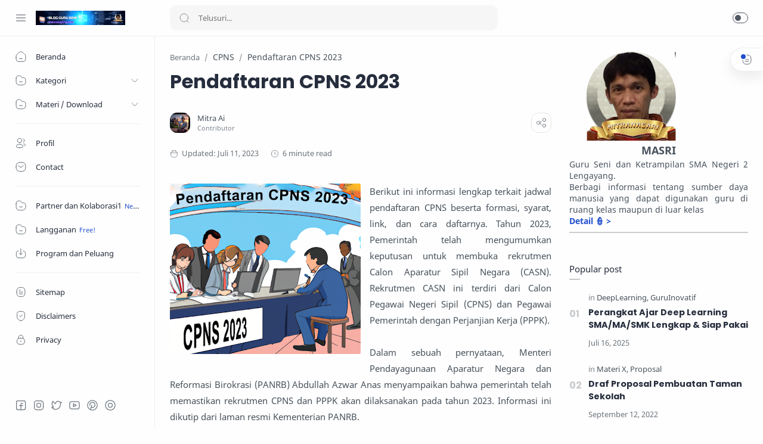

--- FILE ---
content_type: text/html; charset=UTF-8
request_url: https://www.masri.id/2023/07/pendaftaran-cpns-2023.html
body_size: 61323
content:
<!DOCTYPE html>
<html dir='ltr' lang='id'>
<!--[ <head> Open ] &lt;head&gt; Name : Median UI Version : 1.5 Date : April 27, 2021 Demo : median-ui.jagodesain.com Type : Premium Designer : Muhammad Maki Website : www.jagodesain.com Publisher : https://raushandesign.blogspot.com ============================================================================ NOTE : This theme is premium (paid). You can only get it by purchasing officially. If you get it for free through any method, that means you get it illegally. ============================================================================ -->
<!--[ SingleItem title ]-->
<title>Pendaftaran CPNS 2023 - Mitra Guru</title>
<!--[ Meta for browser ]-->
<meta charset='UTF-8'/>
<meta content='width=device-width, initial-scale=1, user-scalable=1, minimum-scale=1, maximum-scale=5' name='viewport'/>
<meta content='IE=edge' http-equiv='X-UA-Compatible'/>
<meta content='2ch2u5ofj1zvkb0y8cjg90dxd1j7xg' name='facebook-domain-verification'/>
<!--[ Browser data, description and keyword ]-->
<link href='https://www.masri.id/2023/07/pendaftaran-cpns-2023.html' rel='canonical'/>
<meta content='' name='description'/>
<meta content='Mitra Guru, Pendaftaran CPNS 2023, Amil Zakat, Zakat, Infak, Sedekah, Donasi, Muzaki, Mustahik, Penajam ' name='keywords'/>
<link href='https://blogger.googleusercontent.com/img/b/R29vZ2xl/AVvXsEg2LIgTZcH6YDK1LwloAT3fLqqN15-T7WvX_B-cBNjeBkpXFGzDisOl1A7PLRMaNY0EeyddrHydn5RLWMXyJlR3ETQXIxedS6vKHJyVAXYQYsnrGK9h6ADPv7PiRHCtsZBfJwe8L73kVJpi1OW3Y3z52dv1g1TjyLOgR3nzAzWNpoK4-N2wi9bkfzFOMA4/w0/WhatsApp%20Image%202023-07-04%20at%2003.03.08.jpg' rel='image_src'/>
<!--[ Generator and rrs ]-->
<meta content='blogger' name='generator'/>
<link href='https://www.masri.id/feeds/posts/default' rel='alternate' title='Mitra Guru Â» Atom' type='application/atom+xml'/>
<link href='https://www.masri.id/feeds/posts/default?alt=rss' rel='alternate' title='Mitra Guru Â» Feed' type='application/rss+xml'/>
<link href='https://www.masri.id/feeds/comments/default?alt=rss' rel='alternate' title='Mitra Guru Â» Comments Feed' type='application/rss+xml'/>
<!--[ Theme Color ]-->
<meta content='#fefefe' name='theme-color'/>
<meta content='#fefefe' name='msapplication-navbutton-color'/>
<meta content='#fefefe' name='apple-mobile-web-app-status-bar-style'/>
<meta content='true' name='apple-mobile-web-app-capable'/>
<!--[ Favicon ]-->
<link href='https://www.masri.id/favicon.ico' rel='apple-touch-icon' sizes='120x120'/>
<link href='https://www.masri.id/favicon.ico' rel='apple-touch-icon' sizes='152x152'/>
<link href='https://www.masri.id/favicon.ico' rel='icon' type='image/x-icon'/>
<link href='https://www.masri.id/favicon.ico' rel='shortcut icon' type='image/x-icon'/>
<!--[ Open graph ]-->
<meta content='https://blogger.googleusercontent.com/img/b/R29vZ2xl/AVvXsEg2LIgTZcH6YDK1LwloAT3fLqqN15-T7WvX_B-cBNjeBkpXFGzDisOl1A7PLRMaNY0EeyddrHydn5RLWMXyJlR3ETQXIxedS6vKHJyVAXYQYsnrGK9h6ADPv7PiRHCtsZBfJwe8L73kVJpi1OW3Y3z52dv1g1TjyLOgR3nzAzWNpoK4-N2wi9bkfzFOMA4/w0/WhatsApp%20Image%202023-07-04%20at%2003.03.08.jpg' property='og:image'/>
<meta content='Mitra Guru' property='og:site_name'/>
<meta content='article' property='og:type'/>
<meta content='Pendaftaran CPNS 2023' property='og:description'/>
<meta content='Pendaftaran CPNS 2023' property='og:image:alt'/>
<meta content='https://blogger.googleusercontent.com/img/b/R29vZ2xl/AVvXsEg2LIgTZcH6YDK1LwloAT3fLqqN15-T7WvX_B-cBNjeBkpXFGzDisOl1A7PLRMaNY0EeyddrHydn5RLWMXyJlR3ETQXIxedS6vKHJyVAXYQYsnrGK9h6ADPv7PiRHCtsZBfJwe8L73kVJpi1OW3Y3z52dv1g1TjyLOgR3nzAzWNpoK4-N2wi9bkfzFOMA4/w0/WhatsApp%20Image%202023-07-04%20at%2003.03.08.jpg' property='og:image'/>
<!--[ Twitter Card ]-->
<meta content='Pendaftaran CPNS 2023' name='twitter:title'/>
<meta content='https://www.masri.id/2023/07/pendaftaran-cpns-2023.html' name='twitter:url'/>
<meta content='Pendaftaran CPNS 2023' name='twitter:description'/>
<meta content='summary_large_image' name='twitter:card'/>
<meta content='Pendaftaran CPNS 2023' name='twitter:image:alt'/>
<meta content='https://blogger.googleusercontent.com/img/b/R29vZ2xl/AVvXsEg2LIgTZcH6YDK1LwloAT3fLqqN15-T7WvX_B-cBNjeBkpXFGzDisOl1A7PLRMaNY0EeyddrHydn5RLWMXyJlR3ETQXIxedS6vKHJyVAXYQYsnrGK9h6ADPv7PiRHCtsZBfJwe8L73kVJpi1OW3Y3z52dv1g1TjyLOgR3nzAzWNpoK4-N2wi9bkfzFOMA4/w0/WhatsApp%20Image%202023-07-04%20at%2003.03.08.jpg' name='twitter:image:src'/>
<!--[ CSS stylesheet ]-->
<style><!-- /* <style id='page-skin-1' type='text/css'><!--
/* Variable color */
:root{
--head-color: #262d3d ;
--body-color: #48525c ;
--body-altColor: #767676 ;
--body-bg: #fefefe ;
--link-color: #204ecf ;
--link-bg: #204ecf ;
--icon-color: #48525c ;
--icon-alt: #455065 ;
--icon-sec: #767676 ;
--header-text: #48525c ;
--header-title: 17px ;
--header-bg: #fefefe ;
--header-icon: #262d3d ;
--header-height: 60px ;
--notif-height: 45px ;
--notif-bg: #e1f5fe ;
--notif-color: #01579b ;
--content-bg: #fefefe ;
--content-border: #eceff1 ;
--transparent-bg: rgba(0,0,0,.03);
--page-maxContent: 780px ;
--post-titleSize: 32px ;
--post-fontSize: 15px ;
--post-titleSizeMobile: 22px ;
--post-fontSizeMobile: 15px ;
--widget-titleSize: 15px ;
--widget-titleWeight: 400 ; /* Fill with 400(normal) or 700(bold) */
--widget-titleAfter: 1px ;
--nav-width: 260px ;
--nav-border: 1px ;
--nav-text: #262d3d ;
--nav-icon: #48525c ;
--nav-bg: #fefefe ;
--font-head: Poppins, sans-serif ;
--font-body: 'Noto Sans', sans-serif ;
--font-code: 'Fira Mono', monospace ;
--transition-1: all .1s ease ;
--transition-2: all .2s ease ;
--transition-4: all .4s ease ;
--highlight-bg: #f6f6f6 ;
--highlight-color: #2f3337 ;
--highlight-orange: #b75501 ;
--highlight-blue: #015692 ;
--highlight-green: #54790d ;
--highlight-red: #f15a5a ;
--highlight-comment: #656e77 ;
--dark-text: #fefefe ;
--dark-textAlt: #989b9f ;
--dark-link: #005af0 ;
--dark-bg: #1e1e1e ;
--dark-bgAlt: #2d2d30 ;
--dark-bgSec: #252526 ;
}
/* Font Body */
@font-face{font-family: 'Noto Sans';font-style: italic;font-weight: 400;font-display: swap;src: url(https://fonts.gstatic.com/s/notosans/v11/o-0OIpQlx3QUlC5A4PNr4ARMQ_m87A.woff2) format('woff2'), url(https://fonts.gstatic.com/s/notosans/v11/o-0OIpQlx3QUlC5A4PNr4DRG.woff) format('woff')}
@font-face{font-family: 'Noto Sans';font-style: italic;font-weight: 700;font-display: swap;src: url(https://fonts.gstatic.com/s/notosans/v11/o-0TIpQlx3QUlC5A4PNr4Az5ZuyDzW0.woff2) format('woff2'), url(https://fonts.gstatic.com/s/notosans/v11/o-0TIpQlx3QUlC5A4PNr4Az5ZtyH.woff) format('woff')}
@font-face{font-family: 'Noto Sans';font-style: normal;font-weight: 400;font-display: swap;src: url(https://fonts.gstatic.com/s/notosans/v11/o-0IIpQlx3QUlC5A4PNr5TRA.woff2) format('woff2'), url(https://fonts.gstatic.com/s/notosans/v11/o-0IIpQlx3QUlC5A4PNb4Q.woff) format('woff')}
@font-face{font-family: 'Noto Sans';font-style: normal;font-weight: 700;font-display: swap;src: url(https://fonts.gstatic.com/s/notosans/v11/o-0NIpQlx3QUlC5A4PNjXhFVZNyB.woff2) format('woff2'), url(https://fonts.gstatic.com/s/notosans/v11/o-0NIpQlx3QUlC5A4PNjXhFlYA.woff) format('woff')}
/* Font Heading */
@font-face {font-family: 'Poppins';font-style: normal;font-weight: 700;font-display: swap;src: url(https://fonts.gstatic.com/s/poppins/v13/pxiByp8kv8JHgFVrLCz7V1g.woff) format('woff'), url(https://fonts.gstatic.com/s/poppins/v13/pxiByp8kv8JHgFVrLCz7Z1xlFQ.woff2) format('woff2')}
@font-face {font-family: 'Poppins';font-style: italic;font-weight: 700;font-display: swap;src: url(https://fonts.gstatic.com/s/poppins/v15/pxiDyp8kv8JHgFVrJJLmy15lEw.woff) format('woff'), url(https://fonts.gstatic.com/s/poppins/v15/pxiDyp8kv8JHgFVrJJLmy15VF9eO.woff2) format('woff2')}
@font-face {font-family: 'Poppins';font-style: normal;font-weight: 600;font-display: swap;src: url(https://fonts.gstatic.com/s/poppins/v15/pxiByp8kv8JHgFVrLEj6V1g.woff) format('woff'), url(https://fonts.gstatic.com/s/poppins/v15/pxiByp8kv8JHgFVrLEj6Z1xlFQ.woff2) format('woff2')}
@font-face {font-family: 'Poppins';font-style: italic;font-weight: 600;font-display: swap;src: url(https://fonts.gstatic.com/s/poppins/v15/pxiDyp8kv8JHgFVrJJLmr19lEw.woff) format('woff'), url(https://fonts.gstatic.com/s/poppins/v15/pxiDyp8kv8JHgFVrJJLmr19VF9eO.woff2) format('woff2')}
/* Source Code Font */
@font-face {font-family: 'Fira Mono';font-style: normal;font-weight: 400;font-display: swap;src: url(https://fonts.gstatic.com/s/firamono/v9/N0bX2SlFPv1weGeLZDtQIg.woff) format('woff'), url(https://fonts.gstatic.com/s/firamono/v9/N0bX2SlFPv1weGeLZDtgJv7S.woff2) format('woff2')}
/* Standar CSS */
*,:after,:before{-webkit-box-sizing:border-box;box-sizing:border-box}
h1, h2, h3, h4, h5, h6{margin:0;font-weight:700;font-family:var(--font-head);color:var(--head-color)} h1{font-size:1.8rem} h2{font-size:1.7rem} h3{font-size:1.5rem} h4{font-size:1.3rem} h5{font-size:1.2rem} h6{font-size:1.1rem}
a{color:var(--link-color);text-decoration:none} a:hover{opacity:.7;transition:opacity .15s}
table{border-spacing:0} iframe{max-width:100%;border:0;margin-left:auto;margin-right:auto} input, button, select, textarea{font:inherit;font-size:100%;color:inherit;line-height:normal;vertical-align:baseline} img{display:block;position:relative;max-width:100%;height:auto}
svg{width:22px;height:22px;fill:var(--icon-color)}
svg.line, svg .line{fill:none!important;stroke:var(--icon-color);stroke-linecap:round;stroke-linejoin:round;stroke-width:1}
svg.c-1, svg .c-1{fill:var(--icon-alt)}
svg.c-2, svg .c-2{fill:var(--icon-sec); opacity:.4}
.hidden, .replaced{display:none} .invisible{visibility:hidden} .clear{width:100%;display:block;margin:0;padding:0;float:none;clear:both}
.fullClose{display:block;position:fixed;top:0;left:0;right:0;bottom:0;z-index:2;transition:var(--transition-1);background:transparent;opacity:0;visibility:hidden}
.free:after, .new:after{content:'Free!';color:var(--link-color);font-size:85%;font-weight:400;margin-left:5px} .new:after{content:'New!'}
/* Main Element */
html{scroll-behavior:smooth;overflow-x:hidden}
body{position:relative;margin:0;padding:0!important;width:100%;font-family:var(--font-body);font-size:14px;color:var(--body-color);background-color:var(--body-bg);-webkit-font-smoothing: antialiased; word-break: break-word}
.mainWrapper{position:relative}
/* Header Notification */
.notifContent{display:flex;align-items:center; position:relative; background-color:var(--notif-bg);color:var(--notif-color); padding:10px 25px; font-size:90%;line-height:1.5em; transition:var(--transition-1);overflow:hidden}
.notifContent label{margin-left:auto; display:flex;align-items:center}
.notifContent label svg.line{width:20px;height:20px; stroke:var(--notif-color)}
.notifText{width:calc(100% - 20px); padding-right:12px}
.notifInput:checked ~ .notifContent{height:0; padding-top:0;padding-bottom:0; opacity:0;visibility:hidden}
.notifAlt{display:flex;align-items:center;justify-content:space-between}
.notifAlt a{flex-shrink:0;white-space:nowrap;display:block; margin-left:10px;padding:8px 12px;border-radius:3px; background-color:#fff; font-size:12px; box-shadow:0 10px 8px -8px rgb(0 0 0 / 12%)}
/* Header Section */
header{width:100%;background-color:var(--header-bg);color:var(--header-text);z-index:10; transition:var(--transition-1);border-bottom:1px solid var(--content-border); position:-webkit-sticky;position:sticky;top:0}
header a{color:inherit}
header svg{width:20px;height:20px;fill:var(--header-icon)}
header svg.line, header svg .line{fill:none;stroke:var(--header-icon)}
.Header{margin:auto 0;background-repeat:no-repeat;background-size:100%;background-position:center}
.Header a{display:block}
.Header img{max-width:150px;max-height:45px}
.Header h1, .Header h2{display:block; font-size:var(--header-title); font-weight:700;color:inherit}
.Header .headerTitle{max-width:170px;overflow:hidden;white-space:nowrap;text-overflow:ellipsis; display:block}
.headerContent{position:relative;height:var(--header-height);display:flex}
.headerDiv{display:flex;align-items:center}
.headerLeft{padding-left:25px;flex:0 0 auto;width:var(--nav-width)}
.headerLeft .headerIcon{margin-right:15px}
.headerRight{padding-left:25px;padding-right:25px; flex:1 0 auto;width:calc(100% - var(--nav-width))}
.headerRight .headerIcon{margin-left:auto; position:relative}
.headerSearch{width:100%;max-width:550px}
.headerSearch form{position:relative;width:100%;font-size:95%}
.headerSearch input[type=text]{display:block;width:100%;outline:0;border:0;border-radius:10px; background-color:var(--transparent-bg); padding:12px 48px}
.headerSearch input[type=text]:focus ~ .close{opacity:1;visibility:visible}
.headerSearch button{background:transparent;border:0;outline:0;padding:0; position:absolute;left:15px;top:0;bottom:0; display:flex;align-items:center}
.headerSearch button svg{width:18px;height:18px; opacity:.7}
.headerSearch button.close{right:12px;left:auto;opacity:0;visibility:hidden; transition:var(--transition-4)}
.headerSearch button.close svg{width:16px;height:16px}
.headerIcon{display:flex;align-items:center; font-size:11px}
.headerIcon > *{display:flex;align-items:center; position:relative}
.headerIcon > *:not(:first-child){margin-left:12px}
.headerIcon label.navMenu:after{content:'';width:45px;height:45px;display:block; background-color:var(--transparent-bg); border-radius:50%; position:absolute;top:-12.5px;left:-12.5px; opacity:0;visibility:hidden; transition:var(--transition-1);transform: scale(.75,.75)}
.headerIcon a.navMenu:after{content:attr(data-text); opacity:.7;margin-left:8px}
.headerIcon .navMenu:hover:after{opacity:1;visibility:visible;transform: scale(1,1)}
.headerIcon .navMenu svg, .headerIcon .navMenu .ham{display:block; transition:var(--transition-2);z-index:2}
.headerIcon .navMenu .svg-2{position:absolute; opacity:0;visibility:hidden}
.headerIcon .navMenu .ham{width:20px;height:20px; display:flex;align-items:center}
.headerIcon .navMenu .ham span{display:block;padding: 0 2px; width:inherit; opacity:.8}
.headerIcon .navMenu .ham i, .headerIcon .navMenu .ham span:before, .headerIcon .navMenu .ham span:after{content:'';display:block;width:100%; border-top:1px solid var(--header-icon)}
.headerIcon .navMenu .ham i{margin:4px 0}
.headerIcon .navSearch, .headerIcon a.navMenu{display:none}
.headerIcon .navDark i{display:flex;align-items:center; width:26px;height:18px; border-radius:10px;border:1px solid var(--header-icon); opacity:.8}
.headerIcon .navDark i:before{content:'';display:block;position:relative;left:3px; width:10px;height:10px; border-radius:50%;background-color:var(--header-icon); transition:var(--transition-1)}
.headerIcon .navDark:before{content:attr(data-text);opacity:0; transition:var(--transition-2); white-space:nowrap; position:absolute;left:0}
.headerIcon .navDark:hover:before{opacity:.7;padding-right:8px;left:-32px}
.headerIcon .headerProfile{display:block; position:absolute;top:-10px;right:0; margin:0; width:250px;max-height:400px; background-color:var(--content-bg); border:1px solid var(--content-border);border-radius:8px;box-shadow:0 10px 8px -8px rgb(0 0 0 / 12%); transition:var(--transition-1); overflow:hidden;z-index:3;opacity:0;visibility:hidden; font-size:12px}
.headerIcon .headerProfile ul{margin:0;padding:0;list-style:none}
.headerIcon .headerProfile .socialLink{padding:15px 15px; border-top:1px solid var(--content-border)}
.headerIcon .headerProfile .widget:not(:first-child){margin-top:15px}
.headerIcon .closeProfile{display:block;position:fixed;margin:0}
.profInput:checked ~ .mainWrapper .headerIcon .headerProfile{opacity:1;visibility:visible; top:0}
.profInput:checked ~ .mainWrapper .headerIcon .closeProfile{opacity:1;visibility:visible}
.navInput:checked ~ .mainWrapper .headerIcon .navMenu .svg-1{opacity:0;visibility:hidden}
.navInput:checked ~ .mainWrapper .headerIcon .navMenu .svg-2{opacity:1;visibility:visible}
.darkMode .headerIcon label.navMenu:after, .darkMode .headerSearch input[type=text]{background-color:rgba(255,255,255,.1)}
.darkMode .headerIcon .navDark i, .darkMode .headerIcon .navMenu .ham i, .darkMode .headerIcon .navMenu .ham span:before, .darkMode .headerIcon .navMenu .ham span:after{border-color:var(--dark-text)}
.darkMode .headerIcon .navDark i:before{left:10px;background-color:var(--dark-text)}
/* Widget Profile */
.Profile .profileHeader{padding:12px 10px 10px; font-size:12px}
.Profile .profileHeader svg{width:18px;height:18px}
.Profile .profileHeader label{display:flex;align-items:center}
.Profile .profileHeader label:after{content:attr(data-text);padding-left:8px;opacity:.7}
.Profile .defaultAvatar{width:100%;height:100%; display:flex;align-items:center;justify-content:center}
.Profile .profileImg{width:100%;height:100%;background-repeat:no-repeat;background-size:100%;background-position:center}
.Profile .team{padding:10px 0; overflow-y:auto;max-height:280px}
.Profile .team .profileLink{display:flex;align-items:center;padding:7px 15px}
.Profile .team .profileLink:hover{background-color:var(--transparent-bg)}
.Profile .team .profileImage{flex-shrink:0; width:36px;height:36px; border-radius:27px;background-color:var(--transparent-bg); overflow:hidden}
.Profile .team .profileName{flex-grow:1;padding-left:12px; color:inherit; font-weight:600;font-family:var(--font-head); overflow:hidden;text-overflow:ellipsis;white-space:nowrap}
.Profile .team .profileName:after{content: 'Author' ; display:block; font-weight:400;font-size:11px;font-family:var(--font-body); opacity:.7}
.Profile .team li:not(:first-child) .profileName:after{content: 'Contributor' }
.Profile .solo{padding:15px;text-align:center}
.Profile .solo .profileImage{margin:0 auto 10px; width:60px;height:60px; border-radius:30px;background-color:var(--transparent-bg); overflow:hidden}
.Profile .solo .profileLink{display:block;color:inherit; font-weight:600;font-size:13px;font-family:var(--font-head); overflow:hidden;text-overflow:ellipsis;white-space:nowrap}
.Profile .solo .profileText{opacity:.7; line-height:1.6em}
.Profile .solo .profileData{display:inline-flex;margin-top:10px; font-size:12px; color:var(--link-color)}
.Profile .solo .profileData:after{content:attr(data-text); padding-left:8px}
.Profile .solo .profileData svg{width:18px;height:18px;fill:var(--link-color)}
.Profile .solo .profileData svg.line{fill:none;stroke:var(--link-color)}
/* Widget Social Media */
.socialLink{display:flex;align-items:flex-start;justify-content:center; margin:0;padding:0;list-style:none}
.socialLink li:not(:last-child){margin-right:10px}
.socialLink li:first-child{margin-left:auto}
.socialLink li:last-child{margin-right:auto}
.socialLink li .link{display:flex;align-items:center}
.socialLink li a{opacity:.8}
#LinkList002{position:fixed;left:0;right:0;bottom:0; width:calc(var(--nav-width) - var(--nav-border));background-color:var(--nav-bg); padding:20px 20px 30px 25px; transition:var(--transition-1)}
#LinkList002 ul{justify-content:flex-start}
#LinkList002 li:first-child{margin-left:0}
#LinkList002 label{display:none;align-items:center; opacity:0;visibility:hidden}
#mobile-menu{position:fixed;left:0;right:0;bottom:0; background-color:var(--nav-bg);border-top:var(--nav-border) solid var(--content-border); padding:0 25px; border-radius:0px 0px 0 0; box-shadow:0 5px 15px 0 rgb(0 0 0 / 12%); z-index:1}
#mobile-menu .mobileMenu{display:flex;align-items:center;justify-content:center; height:50px; margin:0;padding:0;list-style:none}
#mobile-menu .mobileMenu li{width:20%;text-align:center}
#mobile-menu .mobileMenu li > *{display:inline-flex;align-items:center}
#mobile-menu .mobileMenu li > *:hover svg, .onHome #mobile-menu .mobileMenu li.mHome svg{opacity:.7}
#mobile-menu .mobileMenu li > *:hover svg .fill, .onHome #mobile-menu .mobileMenu li.mHome svg .fill{fill:var(--nav-icon)}
.darkMode #mobile-menu .mobileMenu li > *:hover svg .fill, .darkMode #mobile-menu .mobileMenu li.mDark svg .fill, .darkMode.onHome #mobile-menu .mobileMenu li.mHome svg .fill{fill:var(--dark-text)}
/* Mobile Menu */
#mobile-menu{display:none}
/* Main Menu */
.mainInner{margin-left:var(--nav-width);margin-bottom:0; padding:25px; transition:var(--transition-1); position:relative}
.mainMenu{position:fixed;top:0;left:0;bottom:0; width:var(--nav-width);background-color:var(--nav-bg);border-right:var(--nav-border) solid var(--content-border); font-size:13px;color:var(--nav-text); transition:var(--transition-1); z-index:2}
.mainMenu .section{padding-top:calc(var(--header-height) + 15px);padding-bottom:90px; height:100%}
.mainMenu .section:hover{overflow-y:auto}
.mainMenu .fullClose.menu{transition:var(--transition-1)}
.mainMenu svg{width:20px;height:20px;fill:var(--nav-icon)}
.mainMenu svg.line{fill:none;stroke:var(--nav-icon)}
.mainMenu ul{margin:0;padding:0;list-style:none}
.htmlMenu > li{position:relative}
.htmlMenu > li.break:after{content:'';display:block;width:calc(100% - 50px);border-bottom:1px solid var(--content-border);margin:12px 25px}
.htmlMenu > li li{transition:var(--transition-2); max-height:0;opacity:0;visibility:hidden}
.htmlMenu > li li a{white-space:nowrap; display:block;position:relative; padding:10px 25px 10px 60px; color:inherit; opacity:.7}
.htmlMenu .link:before, .htmlMenu > li li a:before{content:''; white-space:nowrap;overflow:hidden;text-overflow:ellipsis; position:absolute;top:0;left:0;bottom:0; display:block;background-color:transparent; width:2px; border-radius:0 2px 2px 0}
.htmlMenu .link:hover:before, .htmlMenu > li li a:hover:before{background-color:var(--link-color); opacity:.7}
.htmlMenu .link:hover svg, #LinkList002 label:hover svg, .socialLink li .link:hover svg{fill:var(--link-color)}
.htmlMenu .link:hover svg.line, #LinkList002 label:hover svg.line, .socialLink li .link:hover svg.line{fill:none;stroke:var(--link-color)}
.htmlMenu .link{white-space:nowrap; display:flex;align-items:center;width:100%; padding:10px 25px;position:relative; color:inherit}
.htmlMenu .link svg{flex-shrink:0;margin-right:15px}
.htmlMenu .link svg.down{width:16px;height:16px; margin-left:auto;margin-right:0}
.htmlMenu .link .name{display:block; white-space:nowrap;overflow:hidden;text-overflow:ellipsis; font-weight:400}
.htmlMenu a.link:hover, .htmlMenu > li li a:hover{background-color:var(--transparent-bg)}
.htmlMenu .close{position:fixed;top:0;left:0;right:0; width:calc(var(--nav-width) - var(--nav-border));height:var(--header-height);background-color:var(--nav-bg); display:flex;align-items:center; transition:var(--transition-1); z-index:2}
.htmlMenu .close .link:before{display:none}
.htmlMenu .close .link .name:before{content:attr(data-text); font-size:12px;opacity:.7}
.htmlMenu .dropMenu:checked ~ .link svg.down{transform: rotate(180deg)}
.htmlMenu .dropMenu:checked ~ ul li{max-height:40px; opacity:1;visibility:visible}
.navInput:checked ~ .mainWrapper .mainInner, .navInput:checked ~ .mainWrapper footer{margin-left:68px}
.navInput:checked ~ .mainWrapper .mainMenu{width:68px}
.navInput:checked ~ .mainWrapper .htmlMenu .close,
.navInput:checked ~ .mainWrapper .mainMenu #LinkList002{width:calc(68px - var(--nav-border))}
.navInput:checked ~ .mainWrapper .mainMenu #LinkList002 ul{display:none}
.navInput:checked ~ .mainWrapper .mainMenu #LinkList002 label{display:flex; opacity:1;visibility:visible}
.navInput:checked ~ .mainWrapper .htmlMenu a.link:hover{background-color:transparent}
.navInput:checked ~ .mainWrapper .htmlMenu .link .name,
.navInput:checked ~ .mainWrapper .htmlMenu .link svg.down{display:none}
.navInput:checked ~ .mainWrapper .htmlMenu .dropMenu:checked ~ ul li{max-height:0; opacity:0;visibility:hidden}
.navInput:checked ~ .mainWrapper .htmlMenu > li.break:after{width:calc(100% - 45px)}
/* Large Section */
.largeSection .widget{margin-bottom:30px}
/* blogTitle Section */
.blogTitle{display:flex;justify-content:space-between;align-items:flex-start}
.blogTitle .postMode{display:flex;align-items:center;font-size:11px;line-height:20px}
.blogTitle .postMode:before{content:'List';margin-right:8px;opacity:.7}
.blogTitle .postMode svg{width:20px;height:20px}
.blogTitle .postMode .svg-2,
.listMode .blogTitle .postMode .svg-1{display:none}
.listMode .blogTitle .postMode .svg-2{display:block}
.listMode .blogTitle .postMode:before{content:'Grid'}
/* blogContent Section */
.blogContent .widget .title{display:flex;align-items:center;justify-content:space-between; margin:0 0 30px; font-size:var(--widget-titleSize);font-weight:var(--widget-titleWeight);font-family:var(--font-body);position:relative}
.blogContent .widget .title:after{content:'';display:block;width:18px;position:absolute;bottom:-8px;border-bottom:var(--widget-titleAfter) solid var(--dark-textAlt)}
.blogContent .widget .title.search{font-size:14px; display:block}
.blogContent .widget .title.search:after{display:none}
.blogContent .widget .title.search span{font-weight:400;font-size:90%; opacity:.7; margin-right:8px}
.blogContent .widget .title.search span:before{content:attr(data-text)}
.blogContent .widget .title.search span.home:after{content:'/'; margin-left:8px}
.blogContent .widget .title svg{height:18px;width:18px; opacity:.7}
.blogContent .widget .imgThumb{display:block;position:absolute;top:50%;left:50%;max-width:none;max-height:105%; font-size:12px;text-align:center; transform:translate(-50%, -50%)}
.blogContent .widget:not(:last-child), .blogContent .sidebar > *:not(:last-child){margin-bottom:50px}
.blogContent .widget input[type=text], .blogContent .widget input[type=email], .blogContent .widget textarea{display:block;width:100%;border:1px solid rgba(230,230,230,1);border-radius:2px;outline:0; padding:15px 15px;margin-bottom:15px}
.blogContent .widget input[type=text]:focus, .blogContent .widget input[type=email]:focus, .blogContent .widget textarea:focus{border-color:var(--body-altColor)}
.blogContent .widget input[type=button], .blogContent .widget input[type=submit]{display:inline-flex;align-items:center; margin:15px 0 0;padding:10px 20px; outline:0;border:0;border-radius:2px; color:#fefefe; background-color:var(--link-bg); font-size:14px;font-family:var(--font-body); white-space:nowrap;overflow:hidden;max-width:100%}
.blogContent .widget input[type=button]:hover, .blogContent .widget input[type=submit]:hover{opacity:.7}
.blogContent{display:flex;flex-wrap:wrap}
.blogContent .mainbar{flex:1 0 calc(100% - 330px);width:calc(100% - 330px); }
.blogContent .mainbar{margin-right:auto;margin-left:auto; transition:var(--transition-1)}
.blogContent .mainbar > *:not(:last-child){margin-bottom:25px;padding-bottom:25px; border-bottom:1px solid var(--content-border)}
.blogContent .mainbar > .no-items{margin-bottom:0;padding-bottom:0;border-bottom:0}
.blogContent .mainbar{max-width:780px}
.blogContent .sidebar{max-width:600px}
.blogContent .sidebar{flex:0 0 330px;width:330px; padding-left:30px}
.blogContent .sidebar #side-sticky{position:-webkit-sticky;position:sticky;top:75px}
.onPage .blogContent .mainbar, .onPage footer .creditInner{max-width:var(--page-maxContent); margin-left:auto;margin-right:auto}
/* blogPosts Section */
.blogPosts{display:flex;flex-wrap:wrap; position:relative;width:calc(100% + 20px);left:-10px}
.blogPosts.empty{width:100%;left:0}
.blogPosts.empty ~ .blogPager{justify-content:flex-start}
.blogPosts .hentry{display:block;position:relative; width:calc(33.333% - 20px); margin-left:10px;margin-right:10px;margin-bottom:40px; padding-bottom:38px}
.blogPosts .hentry.noInfo, .blogPosts .hentry.product, .blogPosts div.hentry, .blogPosts .hentry.noComment{padding-bottom:0}
.blogPosts .hentry.noAd .widget, .Blog ~ .HTML{display:none}
.onItem .blogPosts{display:block; width:100%;left:0}
.onItem .blogPosts .hentry{width:100%; margin-left:0;margin-right:0;margin-bottom:0;padding-bottom:0}
/* listMode */
.listMode .blogPosts .hentry{width:calc(100% - 20px); display:flex;align-items:center; padding-bottom:0;margin-bottom:25px}
.listMode .blogPosts div.hentry{display:block}
.listMode .blogPosts .postThumbnail{margin-bottom:0}
.listMode .blogPosts .postContent{width:calc(100% - (33.333% - 12.5px)); padding-left:25px}
.listMode .blogPosts .postTitle{font-size:18px}
.listMode .blogPosts .postEntry.snippet{display:none}
.listMode .blogPosts .postEntry.snippet.productPrice{display:block}
.listMode .blogPosts .postInfo{position:relative}
@media screen and (max-width:640px){
.listMode .blogPosts .hentry{flex-direction:row-reverse; margin-bottom:30px}
.listMode .blogPosts .postContent{padding-left:0;padding-right:25px}}
@media screen and (max-width:480px){
.listMode .blogPosts .hentry{width:calc(100% - 15px)}
.listMode .blogPosts .postThumbnail{flex:0 0 95px}
.listMode .blogPosts .postThumbnail > *{padding-top:100%}
.listMode .blogPosts .postContent{width:calc(100% - 95px); padding-right:20px}
.listMode .blogPosts .postTitle, .gridLayout.listMode .blogPosts .postTitle{font-size:14px}
.listMode .blogPosts .postHeader{margin-bottom:5px}
.listMode .blogPosts .postInfo{margin-top:15px}}
/* gridLayout */
@media screen and (max-width:480px){
.gridLayout .blogPosts .hentry{width:calc(100% - 15px); margin-bottom:0}
.gridLayout .blogPosts .hentry:not(:last-child){margin-bottom:50px}
.gridLayout .postEntry.snippet, .gridLayout .postHeader, .gridLayout .postInfo, .gridLayout .postLabel.sponsored{font-size:90%}
.gridLayout .postEntry.snippet.productPrice, .gridLayout.listMode .blogPosts .postEntry.snippet.productPrice{font-size:14px}
.gridLayout .postTitle{font-size:1.1rem}
.gridLayout.listMode .blogPosts .hentry, .gridLayout.listMode .blogPosts .hentry:not(:last-child){margin-bottom:30px}
.gridLayout.listMode .blogPosts .postEntry.snippet, .gridLayout.listMode .blogPosts .postHeader, .gridLayout.listMode .blogPosts .postInfo, .gridLayout.listMode .blogPosts .postLabel.sponsored{font-size:12px}}
/* blogPager */
.blogPager, .postNav{display:flex;flex-wrap:wrap;justify-content:center; font-size:90%;line-height:20px; color:var(--dark-text); margin-top:30px;margin-bottom:0}
.blogPager > *, .postNav > *{display:flex;align-items:center; padding:10px 13px;margin-bottom:10px; color:inherit;background-color:var(--link-bg); border-radius:2px}
.blogPager > * svg{width:18px;height:18px; fill:var(--dark-text)}
.blogPager > * svg.line{fill:none;stroke:var(--dark-text); stroke-width:1.5}
.blogPager > *:before{content:attr(data-text)}
.blogPager .moreLink{padding:10px 35px}
.blogPager .newerLink:before, .blogPager .jsLoad:before{display:none}
.blogPager .newerLink:after, .blogPager .jsLoad:after{content:attr(data-text)}
.blogPager .newerLink svg , .blogPager .jsLoad svg{margin-right:8px}
.blogPager .newerLink{margin-right:auto} .blogPager .olderLink{margin-left:auto}
.blogPager .olderLink svg{margin-left:8px}
.blogPager .noPost{cursor:not-allowed}
.blogPager .noPost, .blogPager .current, .postNav .current{background-color:var(--transparent-bg); color:var(--dark-textAlt)}
.blogPager .noPost svg, .blogPager .noPost.jsLoad svg{fill:var(--dark-textAlt)}
.blogPager .noPost svg.line{fill:none;stroke:var(--dark-textAlt)}
/* Breadcrumbs */
.breadcrumbs{display:flex;align-items:baseline; margin-bottom:10px}
.breadcrumbs a{color:inherit}
.breadcrumbs > *:not(:last-child):after{content:'/'; margin-left:8px;font-size:90%;opacity:.7}
.breadcrumbs > *{display:inline-flex;align-items:baseline;flex-shrink:0; margin-right:8px}
.breadcrumbs .titleLink:before{content:attr(data-text)}
.breadcrumbs .homeLink a{font-size:90%;opacity:.8}
/* Article Section */
.postThumbnail{flex:0 0 calc(33.333% - 12.5px);overflow:hidden;border-radius:2px; margin-bottom:20px}
.postThumbnail > *{display:block;position:relative;padding-top:52.335%; transition:var(--transition-2); color:inherit}
.postThumbnail a{background: var(--transparent-bg) url("data:image/svg+xml,<svg xmlns='http://www.w3.org/2000/svg' x='0px' y='0px' viewBox='0 0 50 50'><path d='M25.251,6.461c-10.318,0-18.683,8.365-18.683,18.683h4.068c0-8.071,6.543-14.615,14.615-14.615V6.461z' fill='rgba(0,0,0,.1)'><animateTransform attributeType='xml' attributeName='transform' type='rotate' from='0 25 25' to='360 25 25' dur='0.6s' repeatCount='indefinite'/></path></svg>") center / 26px no-repeat}
.postThumbnail div{background: var(--transparent-bg)}
.postThumbnail div span:before{content:attr(data-text); opacity:.7; white-space:nowrap}
.postTitle{font-size:.9rem;line-height:1.5em}
.postTitle a, .postEntry.snippet, .itemTitle a, .itemEntry{color:inherit; display:-webkit-box;-webkit-line-clamp:2;-webkit-box-orient:vertical;overflow:hidden}
.postTitle a, .itemTitle a{-webkit-line-clamp:3}
.postTitle a:hover, .itemTitle a:hover{} /* Add color here to change Post Title hover efect */
.postEntry.snippet, .itemEntry{display:-webkit-box} /* Change to display:none if you want to hide post snippets */
.postEntry.snippet, .itemEntry{margin:12px 0 0;font-size:90%;line-height:1.6em; opacity:.8}
.postEntry.snippet, .postHeader, .postInfo, .postLabel.sponsored{font-size:90%}
.postEntry.snippet.productPrice, .itemEntry.productPrice{display:block; font-size:14px; color:var(--link-color);opacity:1}
.postHeader{margin-bottom:8px; line-height:1.5em}
.postInfo{display:flex;align-items:flex-start;justify-content:space-between;margin-top:18px; position:absolute;bottom:0;left:0;right:0}
.postInfo a{color:inherit}
.postTimestamp, .postMore{padding-right:10px}
.postComment, .postTimestamp, .postMore{overflow:hidden}
.postComment:before, .postTimestamp:after, .postMore:before{content:attr(data-text); display:block;line-height:20px; white-space:nowrap;text-overflow:ellipsis;overflow:hidden; opacity:.8}
.postComment{display:flex;align-items:flex-start; margin-left:auto; flex-shrink:0}
.postComment svg{width:16px;height:16px; margin-left:5px}
.postComment:hover svg{fill:var(--link-color)}
.postComment:hover svg.line{fill:none;stroke:var(--link-color)}
.postComments, .postTimes > *{display:flex;align-items:center; flex-shrink:0}
.postComments > *{display:flex;align-items:center;justify-content:center; width:34px;height:34px; border:1px solid rgb(230,230,230);border-radius:12px; position:relative}
.postComments > a{overflow:visible}
.postComments > a:before{line-height:18px; position:absolute;top:-7px;right:-5px; padding:0 6px;border-radius:10px;font-size:11px; z-index:1;opacity:1; background-color:rgb(230,230,230)}
.postComments > *:not(:last-child){margin-right:8px}
.postComments svg{width:18px;height:18px; margin:0}
.postComments > *:hover{border-color:var(--icon-color); opacity:.8}
.postComments > *:hover svg, .postComments > *:hover svg.line .fill{fill:var(--icon-color)}
.postComments > *:hover svg.line{fill:none;stroke:var(--icon-color)}
.postLabel{font-size:inherit; white-space:nowrap;text-overflow:ellipsis;overflow:hidden}
.postLabel:before{content:attr(data-text) ' '; opacity:.7}
.postLabel > *{font-weight:400;color:inherit}
.postLabel > *:before{content:attr(data-text)}
.postLabel > *:not(:last-child):after{content:','}
.postLabel > a{display:inline-flex}
.postLabel > a:hover, .postMore:hover{color:var(--link-color)}
.postLabel.sponsored{display:flex;align-items:center; margin-bottom:8px; line-height:1.5em}
.postLabel.sponsored svg{width:14px;height:14px; margin-right:5px; flex-shrink:0}
.postLabel.sponsored svg:before, .postLabel.sponsored > *:not(:last-child):after{display:none}
.postLabel.sponsored span{width:calc(100% - 23px); white-space:nowrap;text-overflow:ellipsis;overflow:hidden; opacity:.8}
.postLabel.sponsored a{opacity:.8}
.postAuthor, .postTimes{display:flex;align-items:center;flex-grow:1; width:50%;padding-right:15px}
.postAuthorImage{flex-shrink:0; margin-right:12px}
.postAuthorImage .authorImage, .postAuthors .authorImg{width:34px;height:34px;border-radius:12px; background-size:100%;background-position:center;background-repeat:no-repeat}
.postAuthorName{flex-grow:1; width:calc(100% - 44px)}
.postAuthorName .authorName:after{content:attr(data-write); opacity:.7;display:block;font-size:11px}
.postAuthorName .authorName{max-width:170px; display:block;overflow:hidden;text-overflow:ellipsis;white-space:nowrap}
.postAuthorName .authorName > *:before{content:attr(data-text)}
.postAuthorName .authorName > *:hover{text-decoration:underline}
.postAuthors{display:flex; max-width:400px;margin:30px 0; padding:12px;line-height:1.7em; border:1px solid var(--content-border);border-radius:5px; box-shadow: 0 10px 8px -8px rgb(0 0 0 / 12%); font-size:13px}
.postAuthors .authorImage{flex-shrink:0; margin-top:6px;margin-right:12px}
.postAuthors .authorImg{display:flex;align-items:center;justify-content:center}
.postAuthors .authorInfo{flex-grow:1; width:calc(100% - 46px)}
.postAuthors .authorName:before{content:attr(data-write) ' '; font-size:12px; opacity:.7}
.postAuthors .authorName:after, .postAuthors .authorAbout:before{content:attr(data-text)}
.postAuthors .authorAbout{margin:0; font-size:12px;opacity:.8;line-height:1.5em; display:-webkit-box;-webkit-line-clamp:2;-webkit-box-orient:vertical;overflow:hidden}
.darkMode .postAuthors{background-color:var(--dark-bgSec); border:0}
.postTimes{width:100%; margin-top:25px; font-size:90%;line-height:20px}
.postTimes svg{width:14px;height:14px; margin-right:6px}
.postTimes .postTimestamp{padding-right:20px}
.postTimes .postTimestamp:before{opacity:.8}
.postTimes .postTimestamp:after{display:inline}
.postTimes .postReadtime span{opacity:.8}
.postTimes .postTimestamp.updated:before{content:'Updated: '}
.postTimes .postTimestamp.published:before{content:'Published: '}
.postShare{margin:30px 0;padding-bottom:30px;border-bottom:1px solid var(--content-border)} .postShare svg.line{stroke-width:1.5} .shareContent{display:flex;align-items:center;line-height:1.8em} .shareContent:before{content:attr(data-text); flex:0 0 auto;margin-right:30px;line-height:20px} .shareIcon:not(:last-child){margin-right:10px} .shareIcon > *{display:flex;align-items:center; padding:10px 12px;border:1px solid var(--body-altColor);border-radius:2px; font-size:90%;color:#fefefe;line-height:20px;white-space:nowrap} .shareIcon svg{width:20px;height:20px; flex-shrink:0} .shareIcon.facebook a{background-color:#568fce;border-color:#568fce} .shareIcon.twitter a{background-color:#27c2f5;border-color:#27c2f5} .shareIcon.whatsapp a{background-color:#25D366;border-color:#25D366} .shareIcon a svg{fill:#fefefe} .shareIcon a:after{content:attr(aria-label); padding-left:12px} .darkMode .shareIcon svg{opacity:.8}
.shareInner{position:fixed;top:0;right:0;bottom:0;left:0; display:flex;align-items:center;justify-content:center; z-index:20; transition:var(--transition-1); opacity:0;visibility:hidden} .shareBlock{width:100%;max-width:500px;max-height:90%; display:flex; margin:0 auto -100%; background-color:var(--content-bg);border-radius:8px; transition:inherit; z-index:3;overflow:hidden; position:relative; box-shadow:0 10px 8px -8px rgb(0 0 0 / 12%)} .shareBox{padding-top:60px;max-height:100%;width:100%;overflow-y:auto} .shareHeader{padding:20px; background-color:inherit; display:flex;align-items:center; position:absolute;top:0;left:0;right:0; z-index:1} .shareHeader:before, .sharePreview .previewTitle:before, .sharePreview .previewLabel > *:before{content:attr(data-text)} .shareHeader label{margin-left:auto;display:flex;align-items:center; font-size:11px} .shareHeader label svg.line{width:20px;height:20px; stroke-width:1} .shareHeader label:before{content:'Close'; opacity:.7;padding-right:8px} .sharePreview{padding:15px 20px; border:1px solid var(--content-border);border-left:0;border-right:0; display:flex;align-items:center} .sharePreview .previewImg{width:70px;height:70px;display:flex;flex-shrink:0;align-items:center;justify-content:center; background-color:var(--transparent-bg);background-size:cover;background-position:center;background-repeat:no-repeat; border-radius:5px; margin-right:15px} .sharePreview .previewImg svg{stroke-width:1;opacity:.6} .sharePreview .previewTitle{font-size:13px;line-height:1.5em; display:-webkit-box;-webkit-line-clamp:2;-webkit-box-orient:vertical;overflow:hidden} .sharePreview .previewLabel{font-size:12px;opacity:.7; margin-top:5px} .shareInner ul{display:flex;flex-wrap:wrap; list-style:none;margin:0;padding:10px 20px 20px} .shareInner li{width:25%;text-align:center} .shareInner li a, .shareInner li .copyLink{display:block; max-width:80px;height:80px; margin:0 auto;padding:15px 0;border-radius:2px;color:inherit} .shareInner li a:hover, .shareInner li .copyLink:hover{background-color:rgba(0,0,0,.03)} .shareInner li > * svg{width:26px;height:26px; opacity:.8} .shareInner li a:after, .shareInner li .copyLink:after{content:attr(data-text);display:block; margin-top:3px;font-size:12px;opacity:.7} .shareInner li input{margin:0;padding:0;outline:0;border:0;width:1px;height:0;opacity:0} .shareNotif span{position:absolute;left:0;right:0;bottom:-70px; font-size:90%; display:block;width:240px;margin:0 auto 20px;padding:15px 10px; border-radius:3px; background-color:rgba(0,0,0,.8);color:#fefefe; line-height:20px;text-align:center; opacity:0; transition:var(--transition-1); -webkit-animation:slidein 2s ease forwards;animation:slidein 2s ease forwards} .shareIn:checked ~ .shareInner{opacity:1;visibility:visible} .shareIn:checked ~ .shareInner .shareBlock{margin-bottom:0} .shareIn:checked ~ .shareInner .fullClose{background:rgba(0,0,0,.5);opacity:1;visibility:visible; -webkit-backdrop-filter:blur(5px); backdrop-filter:blur(5px)} .darkMode .shareBlock{background-color:var(--dark-bgSec)} .darkMode .sharePreview .previewImg{background-color:rgba(255,255,255,.1)} @media screen and (max-width: 640px){.shareIcon a:after{display:none}} @media screen and (max-width: 480px){.postShare:before{content:attr(data-text); display:block;width:100%;margin:0 0 15px} .shareContent:before{display:none} .shareIcon.facebook{flex-grow:1} .shareIcon.facebook a:after{content:attr(data-text); display:block} .shareInner{align-items:flex-end} .shareIn:checked ~ .shareInner .shareBlock{border-radius:15px 15px 0 0} .shareInner li > * svg{width:24px;height:24px}}
.onItem .postTitle{font-size:var(--post-titleSize); line-height:1.4em}
.onItem .postInfo{align-items:center;position:relative; margin-top:30px}
.onItem .postInfo.noAuthor.noComment, .onItem .postInfo.onSponsored{margin-top:0; display:none}
.onItem .postEntry{margin-top:40px; font-size:var(--post-fontSize); line-height:1.8em}
/* Article Style */
.postEntry h1, .postEntry h2, .postEntry h3, .postEntry h4, .postEntry h5, .postEntry h6{margin:1.7em 0 20px; font-weight:700; line-height:1.4em} .postEntry h1:target, .postEntry h2:target, .postEntry h3:target, .postEntry h4:target, .postEntry h5:target, .postEntry h6:target{padding-top:70px;margin-top:0} .postEntry p{margin:1.7em 0} .postEntry img{display:inline-block;border-radius:2px;height:auto !important} .postEntry img.fullImg{display:block!important; margin-bottom:10px; position:relative;left:0; width:100%;max-width:none}
.postEntry .widget, .post .postAd > *{margin:50px 0}
.post .separate{display:block;margin:4em 0} .post .separate:before{content:'\2027 \2027 \2027'; display:block;text-align:center; font-size:28px;font-style:normal; letter-spacing:0.6em;text-indent:0.6em;clear:both}
.post .note{position:relative; padding:20px 30px 20px 50px; background-color:#e1f5fe;color:#01579b; font-size:.85rem; line-height:1.62em;border-radius:2px} .post .note:before{content:'';position:absolute;left:18px;top:23px; width:20px;height:20px; background: url("data:image/svg+xml,<svg xmlns='http://www.w3.org/2000/svg' viewBox='0 0 24 24' fill='none' stroke='%2301579b' stroke-linecap='round' stroke-linejoin='round' stroke-width='1.5'><path d='M4 15s1-1 4-1 5 2 8 2 4-1 4-1V3s-1 1-4 1-5-2-8-2-4 1-4 1z'/><line x1='4' y1='22' x2='4' y2='15'/></svg>") center / 20px no-repeat} .post .noteAlert{background-color:#ffdfdf;color:#48525c} .post .noteAlert:before{background: url("data:image/svg+xml,<svg xmlns='http://www.w3.org/2000/svg' viewBox='0 0 24 24' fill='none' stroke='%2348525c' stroke-linecap='round' stroke-linejoin='round' stroke-width='1.5'><path d='M10.29 3.86L1.82 18a2 2 0 0 0 1.71 3h16.94a2 2 0 0 0 1.71-3L13.71 3.86a2 2 0 0 0-3.42 0z'/><line x1='12' y1='9' x2='12' y2='13'/><line x1='12' y1='17' x2='12.01' y2='17'/></svg>") center / 20px no-repeat}
.post .textIndent{text-indent:2.2rem} .post .dropCap{float:left;margin:4px 8px 0 0; font-size:55px;line-height:45px} .post .extLink{display:inline-flex;align-items:center} .post .extLink:after{content:''; width:16px;height:16px; display:inline-block;margin-left:5px; background: url("data:image/svg+xml,<svg xmlns='http://www.w3.org/2000/svg' viewBox='0 0 24 24' fill='none' stroke='%23989b9f' stroke-width='1.5' stroke-linecap='round' stroke-linejoin='round'><path d='M18 13v6a2 2 0 0 1-2 2H5a2 2 0 0 1-2-2V8a2 2 0 0 1 2-2h6'/><polyline points='15 3 21 3 21 9'/><line x1='10' x2='21' y1='14' y2='3'/></svg>") center / 16px no-repeat} .post .extLink.alt:after{background-image: url("data:image/svg+xml,<svg xmlns='http://www.w3.org/2000/svg' viewBox='0 0 24 24' fill='none' stroke='%23989b9f' stroke-width='1.5' stroke-linecap='round' stroke-linejoin='round'><path d='M15 7h3a5 5 0 0 1 5 5 5 5 0 0 1-5 5h-3m-6 0H6a5 5 0 0 1-5-5 5 5 0 0 1 5-5h3'/><line x1='8' y1='12' x2='16' y2='12'/></svg>")} .post .postCaption{display:block; font-size:12px;line-height:1.5em; margin-top:5px} .post .postReference{display:block; font-size:13px;line-height:1.5em; opacity:.8}
.post .scrollImage, .post .gridImage, .post .hideImage, .post .showImage{display:flex;flex-wrap:wrap;align-items:flex-start;justify-content:center; margin:2em 0; position:relative;left:-7.5px; width:calc(100% + 15px)} .post .scrollImage > *{width:calc(33.333% - 15px); margin:0 7.5px 15px}
.post .gridImage > *, .post .hideImage > *, .post .showImage > *{width:calc(50% - 15px); margin:0 7.5px 15px} .post .gridImage > *:nth-last-child(1){margin-bottom:0} .post .gridImage img, .post .hideImage img{display:block}
.post .buttonImage{position:relative} .post .buttonImage label{position:absolute;top:0;left:0;right:0;bottom:0; border-radius:2px; display:flex;align-items:center;justify-content:center; background-color:rgba(0,0,0,.5); transition:var(--transition-2); -webkit-backdrop-filter:blur(5px); backdrop-filter:blur(5px)} .post .buttonImage label:before{content:'Show All'; color:var(--dark-text); font-size:13px} .post .hideImage .showImage{width:100%;margin:0; left:0; transition:var(--transition-2); max-height:0;opacity:0;visibility:hidden} .post .imageInput:checked ~ .hideImage .showImage{max-height:1000vh;opacity:1;visibility:visible} .post .imageInput:checked ~ .hideImage .buttonImage label{opacity:0;visibility:hidden}
.postRelated{position:relative; margin:42px 0;padding:1.5em 0; border:1px solid var(--content-border);border-left:0;border-right:0; font-size:14px;line-height:1.8em} .postRelated h3, .postRelated h4, .postRelated b{font-size:13px;font-weight:400; margin:0;padding:2px 14px;background-color:var(--content-bg);border:1px solid var(--content-border);border-radius:15px; position:absolute;top:-15.5px;left:20px} .postRelated ul, .postRelated ol{margin:8px 0 0;padding-left:20px} .darkMode .postRelated h3, .darkMode .postRelated h4, .darkMode .postRelated b, .darkMode .post .tabsHead > *:after{background-color:var(--dark-bg)}
.post blockquote, .commentContent i[rel="quote"]{position:relative;font-size:.97rem; opacity:.8; line-height:1.7em ;margin-left:0;margin-right:0; padding:30px 25px; border-left:1px solid var(--content-border)} .post blockquote.style-1{font-size:15px; padding:30px 25px 30px 55px; border:1px solid var(--content-border);border-left:0;border-right:0} .post blockquote.style-1:before{content:'\201D';display:block; position:absolute;top:18px;left:0; font-weight:700;font-size:60px; line-height:normal}
.post table{min-width:70%;margin:0 auto;border:0;overflow:hidden;font-size:14px; word-break: normal} .post table th{padding:17px 25px; border:1px solid rgba(0,0,0,.1);border-left-width:0} .post table th:last-child{border-radius:0 5px 0 0} .post table th:first-child{border-left-width:1px;border-radius:5px 0 0} .post table td:first-child{border-left-width:1px} .post table td{padding:20px 25px; border:1px solid rgba(0,0,0,.1);border-left-width:0;border-top:0; vertical-align:middle} .post table tr:last-child td:first-child{border-radius:0 0 0 5px} .post table tr:last-child td:last-child{border-radius:0 0 5px 0} .post table tr:nth-child(2n+1) td{background-color:rgba(0,0,0,.01)} .post .table{display:block; overflow-y:hidden;overflow-x:auto;scroll-behavior:smooth}
.post .tr-caption-container{min-width:0;width:auto;margin:0 auto;border:0;position:relative;overflow:inherit} .post .tr-caption-container tr td, .post .tr-caption-container tr:nth-child(2n+1) td{border:0;background:transparent;padding:0} .post .tr-caption-container .tr-caption{display:block; font-size:12px;opacity:.8;line-height:1.5em}
.post pre{position:relative;font-family:var(--font-code);line-height:1.6em;font-size:.8rem} .post pre:before, .commentContent i[rel="pre"]:before{content:'</>';position:absolute;right:0;top:0;color:var(--highlight-comment);font-size:10px;padding:0 10px;z-index:2;line-height:35px} .post pre.html:before{content:'.html'} .post pre.css:before{content:'.css'} .post pre.js:before{content:'.js'} .post code, .commentContent i[rel="pre"]{display:block;white-space:pre; font-size:.8rem; position:relative;width:100%; border-radius:2px;background-color:var(--highlight-bg);color:var(--highlight-color); padding:20px;margin:25px auto; -moz-tab-size:2;-o-tab-size:2;tab-size:2;-webkit-hyphens:none;-moz-hyphens:none;-ms-hyphens:none;hyphens:none;overflow:auto; font-family:var(--font-code);line-height:1.6em} .post pre span{color:var(--highlight-green)} .post pre span.block{color:#fff;background:var(--highlight-blue)} .post pre i{color:var(--highlight-blue);font-style:normal} .post pre i{user-select:none;-moz-user-select:none;-ms-user-select:none;-khtml-user-select:none;-webkit-user-select:none;-webkit-touch-callout:none} .post pre i.comment, article pre i.tag, article pre i.blue{color:var(--highlight-comment);user-select:text;-moz-user-select:text;-ms-user-select:text;-khtml-user-select:text;-webkit-user-select:text;-webkit-touch-callout:text;} article pre i.tag{color:var(--highlight-orange)} article pre i.blue{color:var(--highlight-blue)} .post .code{display:inline;padding:2px 4px;font-size:85%;line-height:inherit;color:var(--highlight-color);background-color:rgba(0,0,0,.05);font-family:var(--font-code)} .darkMode .post code, .darkMode .commentContent i[rel="pre"]{background-color:rgba(0,0,0,.09);color:var(--dark-textAlt)} .darkMode .post .code{color:var(--dark-textAlt);background-color:rgba(255,255,255,.1)}
.post .tocInner, .post .spoiler{border:1px solid var(--content-border);border-left:0;border-right:0; padding:15px 15px;margin:30px 0; font-size:14px} .post .tocTitle, .post .spoilerTitle{outline:0;font-weight:700;line-height:1.8em; display:flex;align-items:center} .post .tocTitle:after{content:'Hide all'; font-weight:400;font-size:85%;font-family:var(--font-body); margin-left:auto} .post .tocContent, .post .spoilerContent{max-height:1000vh; transition:var(--transition-4); overflow:hidden} .post .tocInput:checked ~ .tocContent{max-height:0} .post .tocInput:checked ~ .tocTitle:after{content:'Show all'} .post .tocInner a{display:flex;color:inherit} .post .tocInner ol, .post .tocInner ul, .tableOfContent ol{padding:0;list-style:none; font-size:inherit;font-weight:400; counter-reset:toc-count;line-height:1.75em} .post .tocInner li, .tableOfContent li{display:flex;flex-wrap:wrap} .post .tocInner li ol, .post .tocInner li ul, .tableOfContent li ol{width:100%; padding-left:26px;margin-bottom:10px;margin-top:5px} .post .tocInner li > *:before, .tableOfContent li > a:before{content:counters(toc-count,'.')'. ';counter-increment:toc-count; display:inline-block;min-width:20px;margin-right:5px;flex-shrink:0;font-weight:400}
.post .spoilerTitle label{margin-left:auto; color:#fefefe;background-color:var(--link-bg); border-radius:2px;padding:0 15px; line-height:30px;font-size:12px;font-weight:400;font-family:var(--font-body)} .post .spoilerTitle label:before{content:'Show all'} .post .spoilerContent{max-height:0} .post .spoilerInput:checked ~ .spoilerTitle label:before{content:'Hide all'} .post .spoilerInput:checked ~ .spoilerContent{max-height:1000vh}
.post .tabsHead{display:flex; border-bottom:1px solid var(--content-border);margin-bottom:30px;font-size:13px;line-height:1.7em} .post .tabsHead > *:not(:last-child){margin-right:7px} .post .tabsHead > *{padding:8px 12px; border:1px solid var(--content-border);border-bottom:0; border-radius:4px 4px 0 0; position:relative} .post .tabsHead > *:before{content:attr(data-text)} .post .tabsHead > *:after{content:'';display:block;width:100%;height:2px;background-color:var(--body-bg); position:absolute;left:0;bottom:-1px; visibility:hidden;opacity:0} .post .tabsContent{position:relative} .post .tabsContent > *{display:none;width:100%} .post .tabsContent > * p:first-child{margin-top:0} .post .postBody input[id*="1"]:checked ~ .postTabs label[for*="1"]:after, .post .postBody input[id*="2"]:checked ~ .postTabs label[for*="2"]:after, .post .postBody input[id*="3"]:checked ~ .postTabs label[for*="3"]:after, .post .postBody input[id*="4"]:checked ~ .postTabs label[for*="4"]:after{visibility:visible;opacity:1} .post .postBody input[id*="1"]:checked ~ .postTabs .tabsContent div[class*="Content-1"], .post .postBody input[id*="2"]:checked ~ .postTabs .tabsContent div[class*="Content-2"], .post .postBody input[id*="3"]:checked ~ .postTabs .tabsContent div[class*="Content-3"], .post .postBody input[id*="4"]:checked ~ .postTabs .tabsContent div[class*="Content-4"]{display:block}
.post .postNav{font-size:13px; margin:50px 0} .post .postNav > *{padding:8px 15px;border-radius:2px;margin-bottom:8px} .post .postNav > *:not(:last-child){margin-right:8px}
.post .proPrice, .post .proInfoL, .post .proInfoR, .post .proInfo.one{padding:15px 0;margin-bottom:0; border-bottom:1px solid var(--content-border); flex:0 0 50%;display:block} .post .proPrice{font-size:22px; color:var(--link-color)} .post .proPrice:before, .post .proInfo small{content:attr(data-text); font-size:small;color:var(--body-color);display:block; opacity:.8} .post .proInfo{display:flex; font-size:14px; line-height:1.6em} .post .proInfoL{padding-right:20px} .post .proInfoR{padding-left:0} .post .proMarket{margin:20px 0 30px; display:flex;flex-wrap:wrap; line-height:1.6em} .post .proMarket > *{display:block} .post .proMarket > small{width:100%; margin-bottom:10px} .post .proMarket > a{display:inline-flex;align-items:center;justify-content:center; width:40px;height:40px; margin:0 8px 8px 0;border:1px solid var(--content-border);border-radius:3px} .post .proMarket > a:last-of-type{margin-right:0} .post .proMarket > a img{width:20px;height:20px;display:block} .darkMode .post .proPrice:before, .darkMode .post .proInfo small{color:var(--dark-textAlt)}
/* Article Style Responsive */
@media screen and (max-width: 640px){.post .postEntry img.fullImg{width:calc(100% + 40px);left:-20px; border-radius:0} .post .note{width:calc(100% + 40px);left:-20px; font-size:.8rem;border-radius:0}} @media screen and (max-width:480px){.post .scrollImage{flex-wrap:nowrap;justify-content:flex-start;position:relative;width:calc(100% + 40px);left:-20px;padding:0 20px; overflow-y:hidden;overflow-x:scroll;scroll-behavior:smooth;scroll-snap-type:x mandatory; -ms-overflow-style:none;-webkit-overflow-scrolling:touch} .post .scrollImage > *{display:block;flex-shrink:0; width:80%; margin:0 15px 0 0; scroll-snap-align:center} .post .scrollImage > *:last-child{margin-right:0} .post .scrollImage:after{content:'';display:block;flex-shrink:0; align-self:stretch;padding-left:20px} .post .hideImage > *, .post .showImage > *{width:calc(100% - 15px)} .post .table{position:relative; width:calc(100% + 40px);left:-20px;padding:0 20px; display:flex}article .table:after{content:'';display:block;padding-left:20px} .post blockquote, .post blockquote.style-1{font-size:14px} .postRelated > *{font-size:13px} .postRelated h3, .postRelated h4, .postRelated b, .post .tabsHead, .post .postNav{font-size:12px}}
/* Article Comments */
.comments iframe{width:100%} .commentsDisable{text-align:center} .blogComments{margin:40px 0 0} .blogComments .commentsTitle{display:flex;justify-content:space-between; margin:0 0 30px;padding-bottom:15px;border-bottom:1px solid var(--content-border)} .blogComments .commentsTitle .title{margin:0; flex-grow:1} .blogComments .commentsTitle .title:after{display:none} .commentsIcon{display:flex;flex-shrink:0; font-size:12px} .commentsIcon > *{display:flex;align-items:center} .commentsIcon svg{width:20px;height:20px} .commentsIcon .commentClose{margin-left:12px;padding-left:0;border-left:0px solid var(--content-border)} .commentsIcon .commentSort:before{content:attr(data-text);opacity:.7;margin-right:8px}
.commentAll:checked ~ .commentsTitle .commentsIcon .commentSort:before{content:attr(data-new)}
.commentAll:checked ~ .commentsTitle .commentsIcon .commentSort svg.line{stroke:var(--link-color)}
.commentAll:checked ~ .commentsInner .commentsContent > ol{flex-direction:column-reverse}
.commentsButton.button.outline{font-size:14px} .commentsButton.button.outline, .commentsAdd .commentsReply{margin:0;padding:20px; display:block;text-align:center} .commentsButton.button.outline > *:before{content:attr(data-text)}
.commentShow:checked ~ .commentsButton, .commentsButton ~ .comments, #comments:target .commentsButton{display:none}
.commentShow:checked ~ .commentsButton ~ .comments, #comments:target .comments{display:block}
#comments:target .commentShow:checked ~ .commentsButton ~ .comments{display:none}
#comments:target .commentShow:checked ~ .commentsButton{display:block}
.commentsContent ol, .commentsContent ul{list-style:none;margin:0;padding:0;display:flex;flex-direction:column} .commentsContent ol > li{position:relative; margin:0 0 20px 21px; background-color:var(--content-bg);border:1px solid var(--content-border);border-radius:8px; box-shadow:0 10px 8px -8px rgb(0 0 0 / 12%)} .commentsContent ol > li > .commentAvatar{position:absolute;top:10px;left:-21px} .commentsContent ol > li > .commentInner > .commentBlock{padding:20px 15px 0 35px} .commentsContent ol > li > .commentInner > .commentBlock > .commentContent{margin-bottom:12px} .commentsContent ul{padding:15px 15px 0 18px} .commentsContent ul > li{display:flex} .commentsContent ul > li:not(:last-child){margin-bottom:20px;padding-bottom:20px;border-bottom:1px dashed rgba(0,0,0,0.2)} .commentsContent ul > li > .commentAvatar{width:32px;height:32px; flex-shrink:0} .commentsContent ul > li > .commentInner{flex-grow:1;padding-left:12px;padding-top:5px; width:calc(100% - 32px)} .commentsContent ul > li > .commentInner .commentHeader{display:flex}
.commentAvatar{width:42px;height:42px; border-radius:18px;background-color:#f6f6f6; overflow:hidden} .commentAvatar div{width:100%;height:100%;background-size:cover;background-position:center;background-repeat:no-repeat} .commentHeader{font-size:13px} .commentHeader .name{display:inline-flex;align-items:flex-start; font-family:var(--font-head);font-weight:600} .commentHeader .name span{overflow:hidden;text-overflow:ellipsis;white-space:nowrap; max-width:180px} .commentHeader .name svg{width:20px;height:16px;fill:#519bd6;margin-left:3px} .commentHeader .datetime{margin-left:3px;font-size:12px;opacity:.8; overflow:hidden;text-overflow:ellipsis;white-space:nowrap} .commentHeader .datetime:before{content:'\2022';margin-right:5px} .commentContent{margin-top:10px; line-height:1.6em} .commentContent.hasDeleted{border:1px dashed rgba(0,0,0,.1);padding:15px;font-size:.8rem;font-style:italic;opacity:.8; border-radius:3px} .commentContent i[rel="pre"], .commentContent i[rel="quote"]{margin:1.2em auto; font-style:normal} .commentContent i[rel="quote"]{display:block;font-style:italic;font-size:.85rem;padding:12px 20px} .commentContent i[rel="image"]{font-size:.8rem; display:block;position:relative; min-height:55px; overflow:hidden;text-overflow:ellipsis;white-space:nowrap; opacity:.8} .commentContent i[rel="image"]:before{content:'This feature isn\0027t available!';border:1px dashed rgba(0,0,0,.1);border-radius:3px;padding:15px;font-size:.8rem;white-space:nowrap;display:flex;align-items:center;position:absolute;top:0;left:0;bottom:0;right:0;background-color:var(--content-bg)} .commentReplies, .commentActions, .commentReply{margin-top:10px} .commentReplies ~ .commentActions{display:none} .commentActions{padding-bottom:15px} .commentReply{margin-left:62px} .commentReplies{padding:15px 0; background-color:var(--transparent-bg); border-radius:0 0 8px 8px} .commentReplies .threadShow:checked ~ .commentThread .threadToggle svg{transform:rotate(180deg)} .commentReplies .threadShow:checked ~ .commentThread .threadChrome, .commentReplies .threadShow:checked ~ .commentReply{display:none} .commentThread .threadToggle, .commentActions a{margin-left:35px} .commentThread .threadToggle, .commentActions a, .commentReply a{font-size:13px;opacity:.8;display:inline-flex;align-items:center; color:inherit} .commentThread .threadToggle:after, .commentActions a:after, .commentReply a:after{content:attr(data-text)} .commentThread .threadToggle svg, .commentActions svg, .commentReply svg{width:18px;height:16px;margin-right:8px} .comment-replybox-single{padding:15px 15px 15px 35px}
.blogComments .commentFixed{display:flex;align-items:center;justify-content:flex-end; position:fixed;top:0;left:0;right:0;bottom:0; z-index:20; transition:var(--transition-1); opacity:0;visibility:hidden} .blogComments .commentFixed .commentSection{width:100%;max-width:600px;max-height:calc(100% - 40px); margin:auto -100% auto auto;background-color:var(--content-bg);border-radius:10px; position:relative; box-shadow:0 10px 8px -8px rgb(0 0 0 / 12%); display:flex; overflow:hidden; transition:inherit;z-index:3} .blogComments .commentFixed .commentsTitle{position:absolute;left:0;top:0;right:0; padding:15px;z-index:3;background-color:var(--content-bg)} .blogComments .commentFixed .commentsInner{padding:81px 15px 15px; overflow-y:auto; width:100%} .blogComments .commentShow:checked ~ .commentFixed, #comments:target .commentFixed{display:flex; opacity:1;visibility:visible} .blogComments .commentShow:checked ~ .commentFixed .commentSection, #comments:Target .commentFixed .commentSection{margin-right:20px} .blogComments .commentShow:checked ~ .commentFixed .fullClose, #comments:target .commentFixed .fullClose{background:rgba(0,0,0,.5);opacity:1;visibility:visible; -webkit-backdrop-filter:blur(5px); backdrop-filter:blur(5px)} #comments:target .commentShow:checked ~ .commentsButton ~ .commentFixed{display:flex} #comments:target .commentShow:checked ~ .commentFixed{opacity:0;visibility:hidden} #comments:target .commentShow:checked ~ .commentFixed .commentSection{margin-right:-100%} #comments:target .commentShow:checked ~ .commentFixed .fullClose{background:transparent;opacity:0;visibility:hidden; -webkit-backdrop-filter:blur(0); backdrop-filter:blur(0)} .darkMode .blogComments .commentFixed .commentSection, .darkMode .blogComments .commentFixed .commentsTitle{background-color:var(--dark-bg)} @media screen and (max-width:480px){.commentsContent ol > li > .commentInner > .commentBlock{padding-top:15px} .commentsContent ol > li > .commentInner > .commentBlock > .commentHeader .name{display:flex} .commentsContent ol > li > .commentInner > .commentBlock > .commentHeader .datetime{margin-left:0} .commentsContent ol > li > .commentInner > .commentBlock > .commentHeader .datetime:before{display:none} .blogComments .commentFixed .commentSection{margin:auto auto -100%; border-radius:15px 15px 0 0} .blogComments .commentFixed .commentSection.show{border-radius:0;max-height:100%} .blogComments .commentFixed .commentsTitle{padding:20px 15px} .blogComments .commentFixed .commentsInner{padding-top:91px} .blogComments .commentShow:checked ~ .commentFixed .commentSection, #comments:Target .commentFixed .commentSection{margin:auto auto 0} #comments:target .commentShow:checked ~ .commentFixed .commentSection{margin-right:-100%}}
.postToc{position:fixed;top:0;right:-355px;bottom:0;left:0; width:355px;margin-left:auto; transition:var(--transition-1); display:flex;align-items:center;justify-content:flex-end; z-index:2} .tableOfContainer{width:100%;height:100%; background-color:var(--body-bg); transition:var(--transition-1); display:flex; position:relative;z-index:3} .tableOfHeader{display:flex;align-items:center;justify-content:space-between; padding:15px 20px 15px 30px; background-color:var(--body-bg); font-size:var(--widget-titleSize);font-weight:var(--widget-titleWeight); position:absolute;top:70px;right:0;left:0; z-index:1; transition:inherit} .tableOfHeader svg{width:20px;height:20px} .tableOfHeader span:before{content:attr(data-text)} .tableOfIcon{width:55px;height:40px; display:flex;align-items:center;justify-content:center; background-color:var(--content-bg); border-radius:50px 0 0 50px;border:1px solid var(--content-border);border-right:0;box-shadow:0 10px 20px 0 rgb(30 30 30 / 8%); position:absolute;top:10px;left:-55px; transition:var(--transition-1)} .tableOfIcon:before{content:'';display:block; width:12px;height:12px; background-color:var(--link-color);border:2px solid var(--content-bg); border-radius:50%; position:absolute;top:8px;left:15px} .tableOfInner{margin-top:70px;padding:50px 25px 50px 30px; width:100%; overflow-y:auto} .tableOfContent a{color:inherit; display:flex} .tableOfContent ol{margin:0} .tableOfContent li > a:before{opacity:.7} .tocMenu:checked ~ .postToc{right:0} .tocMenu:checked ~ .postToc .tableOfIcon{opacity:0;visibility:hidden} .darkMode .tableOfContainer, .darkMode .tableOfHeader{background-color:var(--dark-bg)} .darkMode .tableOfIcon{background-color:var(--dark-bgAlt);border-color:transparent} .darkMode .tableOfIcon:before{border-color:var(--dark-bgAlt)} @media screen and (max-width:896px){.postToc{right:0;width:75%;max-width:480px;margin-right:-480px} .tableOfContainer{ border-radius:15px 0 0 15px} .tableOfHeader, .tableOfIcon{top:40px} .tableOfInner{margin-top:40px} .tocMenu:checked ~ .postToc{z-index:10;margin-right:0} .tocMenu:checked ~ .postToc .fullClose{background:rgba(0,0,0,.25);opacity:1;visibility:visible} .darkMode .tableOfContainer, .darkMode .tableOfHeader{background-color:var(--dark-bgSec)}} @media screen and (max-width:480px){.postToc{margin-right:-75%} .tableOfHeader, .tableOfInner{padding-left:20px;padding-right:20px}}
/* Widget FeaturedPost */
.itemTitle{line-height:1.5em; transition:var(--transition-1)}
.itemInfo{position:relative}
.itemFeatured .item{display:flex;align-items:center; position:relative}
.itemFeatured .itemThumbnail{flex:1 0 310px; overflow:hidden;border-radius:2px; margin-bottom:0}
.itemFeatured .itemContent{flex-grow:1; width:calc(100% - 310px);padding-left:25px}
.itemFeatured .itemTitle{font-size:17px}
.itemFeatured .itemEntry{font-size:95%}
.itemFeatured .itemEntry.productPrice{font-size:14px}
/* Widget PopularPosts */
.itemPopulars{counter-reset:popular-count}
.itemPopulars .itemThumbnail > *{padding-top:45%}
.itemPopulars .itemTitle{font-size:.9rem}
.itemPopular:not(:last-child){margin-bottom:25px}
.itemPopular .itemInner{display:flex}
.itemPopular .itemInner:before{flex-shrink:0; content:'0' counter(popular-count);counter-increment:popular-count; width:32px;font-weight:700;font-size:16px;font-family:var(--font-head); opacity:.3}
.itemPopular .itemFlex{width:calc(100% - 32px)}
.itemPopular .postHeader, .itemPopular .postLabel.sponsored{margin-left:32px;margin-bottom:5px}
.itemPopular .itemInfo, .itemPopular .itemEntry{margin-top:10px}
/* Widget ContactForm */
.ContactForm{max-width:500px;font-size:92%;margin-bottom:40px}
.ContactForm .inputArea{position:relative}
.ContactForm label{display:inline-block;margin-bottom:8px}
.ContactForm label span{color:var(--highlight-red);font-size:small}
/* Widget Label */
.Label{font-size:90%} .Label ul, .Label .cloud, .Label .cloud .labelAll{display:flex;flex-wrap:wrap; list-style:none;margin:0;padding:0} .Label li{width:calc(50% - 10px); margin-bottom:15px} .Label li:nth-child(2n+1){margin-right:20px} .Label li a .labelTitle:hover{text-decoration:underline} .Label li > *{display:flex;align-items:center; color:inherit} .Label li > * svg{flex-shrink:0; width:18px;height:18px; margin-left:5px} .Label li > a:hover svg{fill:var(--link-color)} .Label li > a:hover svg.line{fill:none;stroke:var(--link-color)} .Label li:nth-child(2n+1).labelShow{margin:0} .Label .labelShow .hidden{display:none} .Label .labelShow{width:100%;margin:0} .Label .labelShow ul, .Label .cloud .labelAll{width:100%;margin:0;padding:0; max-height:0; overflow:hidden; transition:var(--transition-4)} .Label .labelShow label{display:inline-flex;align-items:baseline; margin-top:10px;line-height:20px; color:var(--link-color)} .Label .labelShow label:before{content:attr(data-show)} .Label .labelShow label:after, .Label .labelCount:before{content:attr(data-text)} .Label .labelInput:checked ~ .labelAll ul, .Label .cloud .labelInput:checked ~ .labelAll{max-height:1000vh} .Label .labelInput:checked ~ label:before{content:attr(data-hide)} .Label .labelInput:checked ~ label:after{visibility:hidden} .Label .labelTitle{margin-right:auto; overflow:hidden;text-overflow:ellipsis;white-space:nowrap} .Label .labelCount, .Label .labelShow label:after{flex-shrink:0; font-size:11px; margin-left:8px; opacity:.7} .Label .cloud > *, .Label .cloud .labelAll > *{display:block;max-width:100%} .Label .cloud .labelName{display:flex;justify-content:space-between; margin:0 8px 8px 0;padding:9px 13px; border:1px solid rgb(230,230,230);border-radius:2px; color:inherit;line-height:20px} .Label .cloud .labelSize > *:hover, .Label .cloud div.labelName, .darkMode .Label .cloud .labelSize > *:hover, .darkMode .Label .cloud div.labelName{border-color:var(--link-bg)} .Label .cloud .labelSize > *:hover .labelCount, .Label .cloud div.labelName .labelCount{color:var(--link-bg); opacity:1}
/* Footer */
footer{margin-left:var(--nav-width); padding:0 25px; transition:var(--transition-1); font-size:90%} footer .creditInner{display:flex;align-items:baseline;justify-content:space-between; padding:20px 0} footer .creditInner p{margin:0;padding-right:20px;overflow:hidden;white-space:nowrap} footer .creditInner .creator{opacity:0} footer .toTop{display:flex;align-items:center; white-space:nowrap} footer .toTop:before{content:'To top'; opacity:.7} footer .toTop svg{width:20px;height:20px;margin-left:5px}
/* Error Page */
.error404{display:flex;align-items:center;justify-content:center;height:100vh;text-align:center;padding:0} .errorPage{width:calc(100% - 40px);max-width:500px;margin:auto} .errorPage h3{font-size:1.414rem;font-family:var(--font-body)} .errorPage h3 span{display:block;font-size:140px;line-height:.8;margin-bottom:-1rem;color:#ebebf0} .errorPage p{margin:30px 5%;line-height:1.6em;font-family:var(--font-body)} .errorPage .button{margin:0;padding-left:2em;padding-right:2em;font-size:14px}
/* Button */
.button{display:inline-flex;align-items:center; margin:12px 12px 12px 0;padding:10px 15px;outline:0;border:0; border-radius:2px;line-height:20px; color:#fefefe; background-color:var(--link-bg); font-size:13px;font-family:var(--font-body); white-space:nowrap;overflow:hidden;max-width:100%} .button.outline{color:inherit; background-color:transparent; border:1px solid var(--body-altColor)} .button.outline:hover{border-color:var(--link-bg)} .button.whatsapp{background-color:#25D366} .buttonInfo{display:flex;flex-wrap:wrap;justify-content:center; margin:12px 0 0} .buttonInfo > *{margin:0 12px 12px 0} .buttonInfo > *:last-child{margin-right:0} @media screen and (max-width:480px){.buttonInfo > *{flex-grow:1;justify-content:center} .buttonInfo > *:last-child{flex:0 0 auto}}
/* Button Download */
.downloadInfo{max-width:500px;background-color:#fefefe; box-shadow:0 10px 8px -8px rgb(0 0 0 / 12%); border:1px solid var(--content-border);border-radius:5px; padding:15px;margin-top:20px;margin-bottom:20px; display:flex;align-items:center; line-height:1.8em;font-size:14px} .downloadInfo a, .downloadInfo .fileType{flex-shrink:0;display:flex;align-items:center;justify-content:center; width:50px;height:50px; padding:10px; background:#f1f1f0;border-radius:10px} .downloadInfo a{background-color:var(--link-bg);color:#fefefe; margin:0;padding:10px 12px;border-radius:3px; width:auto;height:auto; line-height:20px;font-size:13px} .downloadInfo a:after{content:attr(aria-label)} .downloadInfo .fileType:before{content:attr(data-text)} .downloadInfo .fileName{flex-grow:1; width:calc(100% - 150px);padding:0 15px} .downloadInfo .fileName > *{display:block;white-space:nowrap;overflow:hidden;text-overflow:ellipsis} .downloadInfo .fileSize{line-height:1.4em;font-size:12px;opacity:.8} .darkMode .downloadInfo{background-color:var(--dark-bgSec); border:0} .darkMode .downloadInfo .fileType{background-color:var(--dark-bg)} @media screen and (max-width:480px){.downloadInfo{padding:12px} .downloadInfo a{width:50px;height:50px;border-radius:10px} .downloadInfo a:after{display:none} .downloadInfo a .icon{margin:0}}
/* CSS icon background */
.icon{flex-shrink:0; display:inline-block;margin-right:12px; width:18px;height:18px; background-size:cover;background-repeat:no-repeat;background-position:center}
.icon.download, .darkMode .button.outline .icon.download{background-image:url("data:image/svg+xml,<svg xmlns='http://www.w3.org/2000/svg' viewBox='0 0 24 24' fill='none' stroke='%23fefefe' stroke-linecap='round' stroke-linejoin='round' stroke-width='1.5'><path d='M3 17v3a2 2 0 0 0 2 2h14a2 2 0 0 0 2-2v-3'/><polyline points='8 12 12 16 16 12'/><line x1='12' x2='12' y1='2' y2='16'/></svg>")}
.icon.demo{background-image:url("data:image/svg+xml,<svg xmlns='http://www.w3.org/2000/svg' fill='none' stroke='%23fefefe' stroke-linecap='round' stroke-linejoin='round' stroke-width='1.5' viewBox='0 0 24 24'><path d='M18 13v6a2 2 0 0 1-2 2H5a2 2 0 0 1-2-2V8a2 2 0 0 1 2-2h6'/><polyline points='15 3 21 3 21 9'/><line x1='10' x2='21' y1='14' y2='3'/></svg>")}
.icon.cart{background-image:url("data:image/svg+xml,<svg xmlns='http://www.w3.org/2000/svg' viewBox='0 0 24 24' fill='none' stroke='%23fefefe' stroke-width='1.5' stroke-linecap='round' stroke-linejoin='round'><path d='M7.42226 19.8203C7.84426 19.8203 8.18726 20.1633 8.18726 20.5853C8.18726 21.0073 7.84426 21.3493 7.42226 21.3493C7.00026 21.3493 6.65826 21.0073 6.65826 20.5853C6.65826 20.1633 7.00026 19.8203 7.42226 19.8203Z'/><path d='M18.6747 19.8203C19.0967 19.8203 19.4397 20.1633 19.4397 20.5853C19.4397 21.0073 19.0967 21.3493 18.6747 21.3493C18.2527 21.3493 17.9097 21.0073 17.9097 20.5853C17.9097 20.1633 18.2527 19.8203 18.6747 19.8203Z'/><path d='M2.74988 3.25L4.82988 3.61L5.79288 15.083C5.87088 16.018 6.65188 16.736 7.58988 16.736H18.5019C19.3979 16.736 20.1579 16.078 20.2869 15.19L21.2359 8.632C21.3529 7.823 20.7259 7.099 19.9089 7.099H5.16388'/></svg>")}
.icon.whatsapp{background-image:url("data:image/svg+xml,<svg xmlns='http://www.w3.org/2000/svg' viewBox='0 0 32 32' fill='%23fefefe'><g><path d='M16,2A13,13,0,0,0,8,25.23V29a1,1,0,0,0,.51.87A1,1,0,0,0,9,30a1,1,0,0,0,.51-.14l3.65-2.19A12.64,12.64,0,0,0,16,28,13,13,0,0,0,16,2Zm0,24a11.13,11.13,0,0,1-2.76-.36,1,1,0,0,0-.76.11L10,27.23v-2.5a1,1,0,0,0-.42-.81A11,11,0,1,1,16,26Z'/><path d='M19.86,15.18a1.9,1.9,0,0,0-2.64,0l-.09.09-1.4-1.4.09-.09a1.86,1.86,0,0,0,0-2.64L14.23,9.55a1.9,1.9,0,0,0-2.64,0l-.8.79a3.56,3.56,0,0,0-.5,3.76,10.64,10.64,0,0,0,2.62,4A8.7,8.7,0,0,0,18.56,21a2.92,2.92,0,0,0,2.1-.79l.79-.8a1.86,1.86,0,0,0,0-2.64Zm-.62,3.61c-.57.58-2.78,0-4.92-2.11a8.88,8.88,0,0,1-2.13-3.21c-.26-.79-.25-1.44,0-1.71l.7-.7,1.4,1.4-.7.7a1,1,0,0,0,0,1.41l2.82,2.82a1,1,0,0,0,1.41,0l.7-.7,1.4,1.4Z'/></g></svg>")}
.button.outline .icon.download{background-image:url("data:image/svg+xml,<svg xmlns='http://www.w3.org/2000/svg' viewBox='0 0 24 24' fill='none' stroke='%2348525c' stroke-linecap='round' stroke-linejoin='round' stroke-width='1.5'><path d='M3 17v3a2 2 0 0 0 2 2h14a2 2 0 0 0 2-2v-3'/><polyline points='8 12 12 16 16 12'/><line x1='12' x2='12' y1='2' y2='16'/></svg>")}
/* Accordion */
.accordion{position:relative; list-style:none;margin:30px 0 0;padding:0; font-size:14px;line-height:1.7em} .accordion li{width:100%;padding:18px 0;border-bottom:1px solid var(--content-border)} .accordion .content{margin:0;padding-left:32px; position:relative; font-family:var(--font-body); overflow:hidden;max-height:0; transition:var(--transition-2); opacity:.8} .accordion p:first-child{margin-top:0} .accordion p:last-child{margin-bottom:0} .accorTitle{display:flex;align-items:center; font-weight:900;font-family:var(--font-body); color:var(--head-color);padding:0 5px} .accorTitle span{flex-grow:1} .accorIcon{flex-shrink:0; display:flex;align-items:center;justify-content:center; width:12px;height:12px;margin-right:15px;position:relative} .accorIcon:before, .accorIcon:after{content:''; display:block;width:100%;height:2px; border-radius:2px; background-color:var(--head-color)} .accorIcon:after{position:absolute; transform:rotate(90deg)} .accorMenu:checked ~ .accorTitle span{color:var(--link-color)} .accorMenu:checked ~ .accorTitle .accorIcon:before, .accorMenu:checked ~ .accorTitle .accorIcon:after{background-color:var(--link-color)} .accorMenu:checked ~ .accorTitle .accorIcon:after{visibility:hidden;opacity:0} .accorMenu:checked ~ .content{max-height:100vh;padding-top:15px;padding-bottom:8px} .darkMode .accorTitle{color:var(--dark-text)} .darkMode .accorIcon:before, .darkMode .accorIcon:after{background-color:var(--dark-text)}
/* Lazy Youtube */
.lazyYoutube{background-color:var(--highlight-bg);position:relative;overflow:hidden;padding-top:56.25%;border-radius:2px} .lazyYoutube img{width:100%;top:-16.84%;left:0;opacity:.95} .lazyYoutube img, .lazyYoutube iframe, .lazyYoutube .playBut{position:absolute} .lazyYoutube iframe{width:100%;height:100%;bottom:0;right:0} .lazyYoutube .playBut{top:50%;left:50%; transform:translate3d(-50%,-50%,0); transition:all .5s ease} .lazyYoutube .playBut{display:block;width:70px;height:70px;z-index:1} .lazyYoutube .playBut svg{width:inherit;height:inherit; fill:none;stroke-linecap:round;stroke-linejoin:round;stroke-miterlimit:10;stroke-width:8} .lazyYoutube .playBut .circle{stroke:rgba(255,255,255,.85);stroke-dasharray:650;stroke-dashoffset:650; transition:all .4s ease-in-out; opacity:.3} .lazyYoutube .playBut .triangle{stroke:rgba(255,255,255,.75);stroke-dasharray:240;stroke-dashoffset:480; transition:all .6s ease-in-out; transform:translateY(0);-webkit-transform:translateY(0)} .lazyYoutube .playBut:hover .triangle{animation:nudge .6s ease-in-out;-webkit-animation:nudge .6s ease-in-out} .lazyYoutube .playBut:hover .triangle, .lazyYoutube .playBut:hover .circle{stroke-dashoffset:0; opacity:1;stroke:var(--highlight-red)}
/* Slider */
.slider, .sliderSection{position:relative} .sliderViewport{position:relative;height:100%;display:flex;overflow-y:hidden;overflow-x:scroll; scroll-behavior:smooth;scroll-snap-type:x mandatory;list-style:none;margin:0;padding:0; -ms-overflow-style: none;} .sliderViewport::-webkit-scrollbar{width:0} .sliderViewport::-webkit-scrollbar-track{background:transparent} .sliderViewport::-webkit-scrollbar-thumb{background:transparent;border:none} .sliderDiv{position:relative;flex:0 0 100%;width:100%;background-color:transparent; outline:0;border:0} .sliderDiv:nth-child(even){background-color:inherit} .sliderSnapper{position:absolute;top:0;left:0;width:100%;height:100%;scroll-snap-align:center;z-index:-1} .sliderImg{background-repeat:no-repeat;background-size:cover;background-position:center;display:block;padding-top:40%;border-radius:3px} @media (hover:hover){.sliderSnapper{animation-name:tonext, snap;animation-timing-function:ease;animation-duration:4s;animation-iteration-count:infinite} .sliderDiv:last-child .sliderSnapper{animation-name:tostart, snap}} @media (prefers-reduced-motion:reduce){.sliderSnapper{animation-name:none}} .slider:hover .sliderSnapper, .slider:focus-within .sliderSnapper{animation-name:none} @media screen and (max-width:896px){.sliderSection .widget{margin-top:30px} .sliderViewport{width:100%;padding:0 20px 10px} .sliderViewport:after{content:'';display:block;position:relative;padding:10px} .sliderDiv{flex:0 0 90%;width:90%;margin-right:15px; box-shadow:0 10px 8px -8px rgb(0 0 0 / 12%)} .sliderDiv:last-child{margin-right:0}.slider{width:calc(100% + 50px);left:-25px}} @media screen and (max-width:640px){.slider{width:calc(100% + 40px);left:-20px}}
/* Keyframes Animation */
@-webkit-keyframes slidein{0%{opacity:0}20%{opacity:1;bottom:0}50%{opacity:1;bottom:0}80%{opacity:1;bottom:0}100%{opacity:0;bottom:-70px;visibility:hidden}} @keyframes slidein{0%{opacity:0}20%{opacity:1;bottom:0}50%{opacity:1;bottom:0}80%{opacity:1;bottom:0}100%{opacity:0;bottom:-70px;visibility:hidden}} @-webkit-keyframes nudge{0%{transform:translateX(0)}30%{transform:translateX(-5px)}50%{transform:translateX(5px)}70%{transform:translateX(-2px)}100%{transform:translateX(0)}} @keyframes nudge{0%{transform:translateX(0)}30%{transform:translateX(-5px)}50%{transform:translateX(5px)}70%{transform:translateX(-2px)}100%{transform:translateX(0)}} @keyframes tonext{ 75%{left:0} 95%{left:100%} 98%{left:100%} 99%{left:0}} @keyframes tostart{ 75%{left:0} 95%{left:-300%} 98%{left:-300%} 99%{left:0}} @keyframes snap{ 96%{scroll-snap-align:center} 97%{scroll-snap-align:none} 99%{scroll-snap-align:none} 100%{scroll-snap-align:center}}
/* Sticky Ad */
.stickAd{position:fixed;bottom:0;left:0;right:0;width:100%;min-height:70px;max-height:200px;padding:5px 5px;box-shadow:0 -6px 18px 0 rgba(9,32,76,.1); transition:var(--transition-1);display:flex;align-items:center;justify-content:center;background-color:#fefefe;z-index:50;border-top:1px solid var(--content-border)} .stickAdclose{width:40px;height:30px;display:flex;align-items:center;justify-content:center;border-radius:12px 0 0;border:1px solid var(--content-border);border-bottom:0;border-right:0;position:absolute;right:0;top:-30px;background-color:inherit} .stickAdclose svg{width:18px;height:18px} .stickAdcontent{flex-grow:1;overflow:hidden;display:block;position:relative} .stickAdin:checked ~ .stickAd{padding:0;min-height:0} .stickAdin:checked ~ .stickAd .stickAdcontent{display:none} .darkMode .stickAd{background-color:var(--dark-bgAlt)} .darkMode .stickAd, .darkMode .stickAdclose{border-color:rgba(255,255,255,.1)}
/* Responsive */
@media screen and (min-width:768px){::-webkit-scrollbar{-webkit-appearance:none;width:4px;height:5px}::-webkit-scrollbar-track{background-color:transparent}::-webkit-scrollbar-thumb{background-color:rgba(0,0,0,.15);border-radius:10px}::-webkit-scrollbar-thumb:hover{background-color:rgba(0,0,0,.45)}::-webkit-scrollbar-thumb:active{background-color:rgba(0,0,0,.45)}}
@media screen and (min-width:1600px){
.blogContent .mainbar{max-width:896px}
}
@media screen and (max-width:1100px){
.blogContent .sidebar{flex:0 0 300px;width:300px}
.itemFeatured .item{flex-wrap:nowrap}
.itemFeatured .itemThumbnail{flex:0 0 calc(50% - 10px); margin-bottom:0}
.itemFeatured .itemContent{padding-left:20px}
.itemFeatured .itemEntry, .shareIcon a:after{display:none}
.blogPosts .hentry{width:calc(50% - 20px)}
.postToc{right:-325px;width:325px}
}
@media screen and (max-width:896px){
.itemFeatured .item{flex-wrap:nowrap}
.itemFeatured .itemThumbnail{flex:1 0 310px; margin-bottom:0}
.itemFeatured .itemContent{padding-left:25px}
.itemFeatured .itemEntry{display:-webkit-box}
.blogPosts .hentry{width:calc(33.333% - 20px)}
.postToc{right:0;width:75%}
.shareIcon a:after{display:block}
.headerIcon .navSearch{display:flex}
header{position:relative;border-bottom:0}
.Header .headerTitle{max-width:170px}
.headerLeft{width:auto; flex-grow:1;padding-right:20px}
.headerRight{width:auto; flex:0 0 auto}
.headerSearch{position:fixed;top:0;left:0;right:0; padding:0 20px;max-width:none;z-index:10}
.headerSearch button{z-index:3}
.headerSearch input[type=text]{position:relative;background-color:var(--content-bg); padding:20px 48px;margin-top:-100%;z-index:3; transition:var(--transition-1)}
.headerSearch input[type=text]:focus{margin-top:25px;box-shadow:0 10px 8px -8px rgb(0 0 0 / 12%)}
.headerSearch input[type=text]:focus ~ .fullClose.search{background:rgba(0,0,0,.5);opacity:1;visibility:visible}
.headerSearch input[type=text]:focus ~ .fullClose.search, .navInput:checked ~ .mainWrapper .mainMenu .fullClose.menu{-webkit-backdrop-filter:blur(5px); backdrop-filter:blur(5px)}
#LinkList002{width:85%;max-width:480px;margin-left:-100%; border-radius:0 0 15px 0}
#mobile-menu{display:block}
.mainMenu{right:0;width:100%;background-color:transparent;overflow:hidden; opacity:0;visibility:hidden; border-right:0; z-index:11}
.mainMenu .section{background-color:var(--nav-bg); position:fixed;top:0;left:0;bottom:0; width:85%;max-width:480px; z-index:3;overflow-y:auto; transition:var(--transition-1); box-shadow:-4px 9px 25px -6px rgb(0 0 0 / 10%);border-radius:0 15px 15px 0; margin-left:-100%}
.htmlMenu .close{width:85%;max-width:480px;margin-left:-100%; border-radius:0 15px 0 0}
.htmlMenu .link, #LinkList002{padding-left:20px;padding-right:20px}
.htmlMenu > li li a{padding:10px 20px 10px 55px}
.htmlMenu > li.break:after{width:calc(100% - 40px);margin-left:20px;margin-right:20px}
.navInput:checked ~ .mainWrapper .mainMenu{width:100%;opacity:1;visibility:visible}
.navInput:checked ~ .mainWrapper .mainMenu .section{margin-left:0}
.navInput:checked ~ .mainWrapper .mainMenu .fullClose.menu{background:rgba(0,0,0,.5);opacity:1;visibility:visible}
.navInput:checked ~ .mainWrapper .htmlMenu .link .name, .navInput:checked ~ .mainWrapper .htmlMenu .link svg.down{display:block}
.navInput:checked ~ .mainWrapper .htmlMenu .dropMenu:checked ~ ul li{max-height:40px;opacity:1;visibility:visible}
.navInput:checked ~ .mainWrapper .htmlMenu a.link:hover{background-color:var(--transparent-bg)}
.navInput:checked ~ .mainWrapper .mainInner, .mainInner,
.navInput:checked ~ .mainWrapper footer, footer{margin-left:0}
.navInput:checked ~ .mainWrapper .htmlMenu .close,
.navInput:checked ~ .mainWrapper .mainMenu #LinkList002{width:85%;max-width:480px;margin-left:0}
.navInput:checked ~ .mainWrapper .mainMenu #LinkList002 label{display:none}
.navInput:checked ~ .mainWrapper .mainMenu #LinkList002 ul{display:flex}
.blogContent{display:block}
.blogContent .mainbar, .blogContent .sidebar{width:100%;padding:0; margin-right:auto;margin-left:auto}
.blogContent .sidebar{margin-top:50px}
.blogPosts div.hentry{width:calc(100% - 20px)}
.onIndex .blogContent .mainbar{max-width:none}
.onItem .postTitle{font-size:26px}
footer{padding-bottom:50px}
}
@media screen and (max-width:640px){
.Header h1, .Header h2{font-size:16px}
.headerLeft{padding-left:20px}
.headerRight, .notifContent, .sectionInner{padding-left:20px;padding-right:20px}
.blogPosts .hentry{width:calc(50% - 20px)}
.itemFeatured .itemThumbnail{flex:1 0 calc(50% - 10px)}
.itemFeatured .itemContent{width:calc(50% + 10px)}
.itemFeatured .itemTitle, .itemPopulars .itemTitle{font-size:16px}
.shareIcon a:after{display:none}
}
@media screen and (max-width:480px){
.headerIcon .headerProfile{position:fixed;left:0; margin:0 auto auto; width:calc(100vw - 40px); border:0;border-radius:15px}
.profInput:checked ~ .mainWrapper .headerIcon .headerProfile{top:25px}
.profInput:checked ~ .mainWrapper .headerIcon .closeProfile{background:rgba(0,0,0,.5); -webkit-backdrop-filter:blur(5px); backdrop-filter:blur(5px)}
.Profile .team .profileLink{padding:7px 35px}
.Profile .solo{padding:35px 30px 15px}
.blogContent .widget .title, .tableOfHeader{font-size:14px}
.blogContent .widget .title.search, .breadcrumbs, .commentContent{font-size:13px}
.blogPosts{width:calc(100% + 15px);left:-7.5px}
.blogPosts .hentry{width:calc(50% - 15px); margin-left:7.5px;margin-right:7.5px}
.blogPosts div.hentry{width:calc(100% - 15px)}
.postTitle, .itemFeatured .itemTitle, .itemPopulars .itemTitle{font-size:14px}
.postEntry.snippet, .postHeader, .postInfo, .postTimes, .postLabel.sponsored, .blogPager, .postNav, .itemFeatured .itemEntry, footer, .commentHeader{font-size:12px}
.postEntry .separator,
.postEntry .separator a{margin-left:auto!important;margin-right:auto!important}
.onItem .headerIcon label.navMenu, .onItem #header-widget{display:none}
.onItem .headerIcon a.navMenu{display:flex; margin-left:0;left:-5px}
.onItem .postTitle{font-size:var(--post-titleSizeMobile)}
.onItem .postEntry{font-size:var(--post-fontSizeMobile)}
.itemFeatured{padding-bottom:70px}
.itemFeatured .item{display:block}
.itemFeatured .itemContent{position:absolute;left:0;right:0;bottom:-70px; width:calc(100% - 30px);margin:auto;padding:12.5px;border-radius:8px;box-shadow:0 10px 15px 0 rgb(30 30 30 / 7%); background-color:var(--content-bg)}
.itemFeatured .itemTitle a, .itemPopulars .itemTitle a{-webkit-line-clamp:2}
footer .toTop:before{content:'Top'}
}
/* WA */
/* Chatbox Whatsapp */
:root {
--warna-background: #4dc247; /* Warna background header dan tombol chat */
--warna-bg-chat: #f0f5fb;
--warna-icon: #fff; /* Warna icon chat */
--warna-text: #505050;
--warna-text-alt: #989b9f;
--lebar-chatbox: 320px;
}
svg{width: 30px;height: 30px;vertical-align: middle;fill: var(--warna-icon)}
.chatMenu, .chatButton .svg-2{display: none}
.chatButton{position: fixed;background-color: var(--warna-background);bottom: 50px;right: 40px;border-radius: 50px;z-index: 20;overflow: hidden;display: flex;align-items: center;justify-content: center;width: 50px;height: 50px;-webkit-transition: all .2s ease-out;transition: all .2s ease-out}
.chatButton svg{margin: auto;fill: var(--warna-icon)}
.chatBox{position: fixed;bottom: 70px;right: 20px;width: var(--lebar-chatbox);-webkit-transition: all .2s ease-out;transition: all .2s ease-out;z-index: 21;opacity: 0;visibility: hidden;line-height: normal}
.chatContent{border-radius: 15px;background-color: #fff;box-shadow: 0 5px 15px 0 rgba(0,0,0,.05);overflow: hidden}
.chatHeader{position: relative;display: flex;align-items: center;padding: 15px 20px;background-color: var(--warna-background);overflow: hidden}
.chatHeader svg{width: 32px;height: 32px;flex-shrink: 0;fill: var(--warna-icon)}
.chatHeader .chatTitle{padding-right: 15px;font-size: 14px;color: var(--warna-icon)}
.chatHeader .chatTitle span{font-size: 11.5px;display: block;line-height: 1.58em}
.chatText{display: flex;flex-wrap: wrap;margin: 25px 20px;font-size: 12px;color: var(--warna-text)}
.chatText span{display: inline-block;margin-right: auto;padding: 10px 10px 10px 20px;background-color: var(--warna-bg-chat);border-radius: 3px 15px 15px}
.chatText span:after{content: 'Just now';margin-right: 15px;font-size: 9px;color: var(--warna-text-alt)}
.chatText .typing{margin: 15px 0 0 auto;padding: 10px 20px 10px 10px;border-radius: 15px 3px 15px 15px}
.chatText .typing: after{display: none}
.chatStart{display: flex;align-items: center;margin-top: 15px;padding: 18px 20px;border-radius: 10px;background-color: #fff;overflow: hidden;font-size: 12px;color: var(--warna-text)}
.chatMenu:checked + .chatButton{-webkit-transform: rotate(360deg);transform: rotate(360deg)}
.chatMenu:checked + .chatButton .svg-1{display: none}
.chatMenu:checked + .chatButton .svg-2{display: block}
.chatMenu:checked ~ .chatBox{bottom: 90px;opacity: 1;visibility: visible}
/* Related Posts */
.relatedPosts{margin:40px 0 0;line-height:1.6em} .relatedPosts ul{display:flex;flex-wrap:wrap; position:relative;width:calc(100% + 20px);left:-10px; list-style:none;margin:0;padding:0} .relatedPosts li{display:block;width:calc(33.333% - 20px); margin:0 10px 30px} .relatedPosts .itemThumbnail a{background-image:none; color:inherit} .relatedPosts .itemThumbnail > *:before{content:'No image';display:block;position:absolute;top:50%;left:50%;max-width:none;max-height:100%;-webkit-transform:translate(-50%, -50%);transform:translate(-50%, -50%); font-size:12px; opacity:.7} .relatedPosts .itemThumbnail div{background-position:center;background-size:cover;background-repeat:no-repeat; display:block;position:absolute;top:0;left:0;bottom:0;right:0} .relatedPosts .itemTitle{font-size:.85rem;line-height:1.5em; font-family:var(--font-head);font-weight:700}
/* Dark Mode */
.darkMode{background-color:var(--dark-bg);color:var(--dark-text)}
.darkMode a, .darkMode .free:after, .darkMode .new:after, .darkMode .postLabel > a:hover, .darkMode .postMore:hover{color:var(--dark-link)}
.darkMode svg{fill:var(--dark-text)}
.darkMode svg.line, .darkMode svg .line{fill:none;stroke:var(--dark-text)}
.darkMode svg.c-1, .darkMode svg .c-1{fill:var(--dark-text)}
.darkMode svg.c-2, .darkMode svg .c-2{fill:var(--dark-textAlt); opacity:.4}
.darkMode h1, .darkMode h2, .darkMode h3, .darkMode h4, .darkMode h5, .darkMode h6, .darkMode header a, .darkMode footer{color:inherit}
.darkMode header, .darkMode .mainMenu, .darkMode .htmlMenu .close, .darkMode #LinkList002{background-color:var(--dark-bg);color:inherit}
.darkMode .headerIcon .headerProfile, .darkMode #mobile-menu, .darkMode .commentsContent ol > li, .darkMode .commentContent i[rel="image"]:before{background-color:var(--dark-bgSec)}
.darkMode header, .darkMode .headerIcon .headerProfile, .darkMode .headerIcon .headerProfile .socialLink, .darkMode .blogContent .mainbar > *,
.darkMode .mainMenu, .darkMode .htmlMenu > li.break:after, .darkMode .Label .cloud .labelName, .darkMode .postComments > *, .darkMode .postTimes, .darkMode .postRelated, .darkMode .postRelated h3, .darkMode .postRelated h4, .darkMode .postRelated b, .darkMode .post blockquote, .darkMode .post .commentContent i[rel="quote"], .darkMode .post table th, .darkMode .post table td, .darkMode .post .tocInner, .darkMode .post .spoiler, .darkMode .accordion li, .darkMode .postShare, .darkMode .shareIcon > *, .darkMode .sharePreview, .darkMode .blogComments .commentsTitle, .darkMode .commentsIcon .commentClose, .darkMode .commentsContent ul > li:not(:last-child), .darkMode .commentContent.hasDeleted, .darkMode .commentContent i[rel="image"]:before, .darkMode .commentContent i[rel="quote"], .darkMode .post .tabsHead, .darkMode .post .tabsHead > *, .darkMode .post .proPrice, .darkMode .post .proInfoL, .darkMode .post .proInfoR, .darkMode .post .proInfo.one, .darkMode .post .proMarket > a{border-color:rgba(255,255,255,.1)}
.darkMode .Profile .team .profileLink:hover, .darkMode .htmlMenu a.link:hover, .darkMode .htmlMenu > li li a:hover, .darkMode .postThumbnail div, .darkMode .postThumbnail a, .darkMode .blogPager .noPost, .darkMode .blogPager .current, .darkMode .postNav .current{background-color:rgba(255,255,255,.1)}
.darkMode #mobile-menu, .darkMode .commentsContent ol > li{border-color:transparent;color:inherit}
.darkMode .postLabel > a, .darkMode .postTitle a, .darkMode .itemTitle a, .darkMode .postInfo a, .darkMode .blogPager a, .darkMode .postNav a, .darkMode .breadcrumbs a, .darkMode .button, .darkMode .shareIcon a, .darkMode .commentActions a, .darkMode .commentReply a, .darkMode .tableOfContent a, .darkMode .post .tocInner a{color:var(--dark-text)}
.darkMode .commentReplies{background-color:rgba(0,0,0,.1)}
.darkMode .postComments > a:before{background-color:var(--dark-bgAlt)}
.darkMode .postComments svg, .darkMode .postComments > *:hover svg.line .fill{fill:var(--dark-text);opacity:.8}
.darkMode .postComments svg.line{fill:none;stroke:var(--dark-text);opacity:.8}
.darkMode .blogContent .widget input[type=text], .darkMode .blogContent .widget input[type=email], .darkMode .blogContent .widget textarea{border-color:rgba(255,255,255,.1); background-color:var(--dark-bgAlt)}
.darkMode .blogContent .widget input[type=text]:focus, .darkMode .blogContent .widget input[type=email]:focus, .darkMode .blogContent .widget textarea:focus{border-color:var(--body-altColor)}
@media screen and (max-width:896px){
.darkMode .headerSearch input[type=text]{background-color:var(--dark-bgAlt)}
.darkMode .mainMenu{background-color:transparent}
.darkMode .mainMenu .section{background-color:var(--dark-bg)}
.darkMode .navInput:checked ~ .mainWrapper .htmlMenu a.link:hover{background-color:rgba(255,255,255,.1)}
}
@media screen and (max-width:1100px){
.relatedPosts li{width:calc(50% - 20px)}}
@media screen and (max-width:896px){.relatedPosts li{width:calc(33.333% - 20px)}}
@media screen and (max-width:640px){.relatedPosts li{width:calc(50% - 20px)}}
@media screen and (max-width:480px){
.darkMode .itemFeatured .itemContent{background-color:var(--dark-bgSec)}
.relatedPosts ul{flex-wrap:nowrap;width:calc(100% + 40px);left:-20px;margin-bottom:50px;padding:0 20px; overflow-y:hidden;overflow-x:scroll;scroll-behavior:smooth;scroll-snap-type:x mandatory; -ms-overflow-style:none;-webkit-overflow-scrolling:touch} .relatedPosts li{display:block;flex-shrink:0; width:70%; margin:0 15px 0 0; scroll-snap-align:center} .relatedPosts li:last-child{margin-right:0} .relatedPosts ul:after{content:'';display:block;flex-shrink:0; align-self:stretch;padding-left:20px}
.relatedPosts .itemTitle{font-size:13px}
}

--></style>
<script>/*<![CDATA[*/ /* Table of Content, Credit: blustemy.io/creating-a-table-of-contents-in-javascript */
class TableOfContents { constructor({ from, to }) { this.fromElement = from; this.toElement = to; this.headingElements = this.fromElement.querySelectorAll("h1, h2, h3, h4, h5, h6"); this.tocElement = document.createElement("div"); }; getMostImportantHeadingLevel() { let mostImportantHeadingLevel = 6; for (let i = 0; i < this.headingElements.length; i++) { let headingLevel = TableOfContents.getHeadingLevel(this.headingElements[i]); mostImportantHeadingLevel = (headingLevel < mostImportantHeadingLevel) ? headingLevel : mostImportantHeadingLevel; } return mostImportantHeadingLevel; }; static generateId(headingElement) { return headingElement.textContent.replace(/\s+/g, "_"); }; static getHeadingLevel(headingElement) { switch (headingElement.tagName.toLowerCase()) { case "h1": return 1; case "h2": return 2; case "h3": return 3; case "h4": return 4; case "h5": return 5; case "h6": return 6; default: return 1; } }; generateToc() { let currentLevel = this.getMostImportantHeadingLevel() - 1, currentElement = this.tocElement; for (let i = 0; i < this.headingElements.length; i++) { let headingElement = this.headingElements[i], headingLevel = TableOfContents.getHeadingLevel(headingElement), headingLevelDifference = headingLevel - currentLevel, linkElement = document.createElement("a"); if (!headingElement.id) { headingElement.id = TableOfContents.generateId(headingElement); } linkElement.href = `#${headingElement.id}`; linkElement.textContent = headingElement.textContent; if (headingLevelDifference > 0) { for (let j = 0; j < headingLevelDifference; j++) { let listElement = document.createElement("ol"), listItemElement = document.createElement("li"); listElement.appendChild(listItemElement); currentElement.appendChild(listElement); currentElement = listItemElement; } currentElement.appendChild(linkElement); } else { for (let j = 0; j < -headingLevelDifference; j++) { currentElement = currentElement.parentNode.parentNode; } let listItemElement = document.createElement("li"); listItemElement.appendChild(linkElement); currentElement.parentNode.appendChild(listItemElement); currentElement = listItemElement; } currentLevel = headingLevel; } this.toElement.appendChild(this.tocElement.firstChild); } } /*]]>*/</script>
<!--[ Google Analytics new global tag ]-->
<script defer='defer' src='https://www.googletagmanager.com/gtag/js?id=UA-89438582-1'></script>
<script>window.dataLayer = window.dataLayer || []; function gtag(){dataLayer.push(arguments);} gtag('js', new Date()); gtag('config', 'UA-89438582-1');</script>
<!--[ Adsense script placement ]-->
<!--<script defer='defer' src='https://pagead2.googlesyndication.com/pagead/js/adsbygoogle.js?client=ca-pub-0000000000000000' crossorigin='anonymous'/>-->
<script async='async' custom-element='amp-ad' src='https://cdn.ampproject.org/v0/amp-ad-0.1.js'></script>
<script async='async' src='https://cdnjs.cloudflare.com/ajax/libs/lazysizes/5.3.2/lazysizes.min.js'></script>
<!-- Google tag (gtag.js) -->
<script async='async' src='https://www.googletagmanager.com/gtag/js?id=G-C1G11YW9SV'></script>
<script>
  window.dataLayer = window.dataLayer || [];
  function gtag(){dataLayer.push(arguments);}
  gtag('js', new Date());

  gtag('config', 'G-C1G11YW9SV');
</script>
<!--[ </head> close ]-->
  <!--<head><style type='text/css'>@font-face{font-family:'Roboto';font-style:normal;font-weight:400;font-stretch:100%;font-display:swap;src:url(//fonts.gstatic.com/s/roboto/v50/KFOMCnqEu92Fr1ME7kSn66aGLdTylUAMQXC89YmC2DPNWubEbVmZiAr0klQmz24O0g.woff2)format('woff2');unicode-range:U+0460-052F,U+1C80-1C8A,U+20B4,U+2DE0-2DFF,U+A640-A69F,U+FE2E-FE2F;}@font-face{font-family:'Roboto';font-style:normal;font-weight:400;font-stretch:100%;font-display:swap;src:url(//fonts.gstatic.com/s/roboto/v50/KFOMCnqEu92Fr1ME7kSn66aGLdTylUAMQXC89YmC2DPNWubEbVmQiAr0klQmz24O0g.woff2)format('woff2');unicode-range:U+0301,U+0400-045F,U+0490-0491,U+04B0-04B1,U+2116;}@font-face{font-family:'Roboto';font-style:normal;font-weight:400;font-stretch:100%;font-display:swap;src:url(//fonts.gstatic.com/s/roboto/v50/KFOMCnqEu92Fr1ME7kSn66aGLdTylUAMQXC89YmC2DPNWubEbVmYiAr0klQmz24O0g.woff2)format('woff2');unicode-range:U+1F00-1FFF;}@font-face{font-family:'Roboto';font-style:normal;font-weight:400;font-stretch:100%;font-display:swap;src:url(//fonts.gstatic.com/s/roboto/v50/KFOMCnqEu92Fr1ME7kSn66aGLdTylUAMQXC89YmC2DPNWubEbVmXiAr0klQmz24O0g.woff2)format('woff2');unicode-range:U+0370-0377,U+037A-037F,U+0384-038A,U+038C,U+038E-03A1,U+03A3-03FF;}@font-face{font-family:'Roboto';font-style:normal;font-weight:400;font-stretch:100%;font-display:swap;src:url(//fonts.gstatic.com/s/roboto/v50/KFOMCnqEu92Fr1ME7kSn66aGLdTylUAMQXC89YmC2DPNWubEbVnoiAr0klQmz24O0g.woff2)format('woff2');unicode-range:U+0302-0303,U+0305,U+0307-0308,U+0310,U+0312,U+0315,U+031A,U+0326-0327,U+032C,U+032F-0330,U+0332-0333,U+0338,U+033A,U+0346,U+034D,U+0391-03A1,U+03A3-03A9,U+03B1-03C9,U+03D1,U+03D5-03D6,U+03F0-03F1,U+03F4-03F5,U+2016-2017,U+2034-2038,U+203C,U+2040,U+2043,U+2047,U+2050,U+2057,U+205F,U+2070-2071,U+2074-208E,U+2090-209C,U+20D0-20DC,U+20E1,U+20E5-20EF,U+2100-2112,U+2114-2115,U+2117-2121,U+2123-214F,U+2190,U+2192,U+2194-21AE,U+21B0-21E5,U+21F1-21F2,U+21F4-2211,U+2213-2214,U+2216-22FF,U+2308-230B,U+2310,U+2319,U+231C-2321,U+2336-237A,U+237C,U+2395,U+239B-23B7,U+23D0,U+23DC-23E1,U+2474-2475,U+25AF,U+25B3,U+25B7,U+25BD,U+25C1,U+25CA,U+25CC,U+25FB,U+266D-266F,U+27C0-27FF,U+2900-2AFF,U+2B0E-2B11,U+2B30-2B4C,U+2BFE,U+3030,U+FF5B,U+FF5D,U+1D400-1D7FF,U+1EE00-1EEFF;}@font-face{font-family:'Roboto';font-style:normal;font-weight:400;font-stretch:100%;font-display:swap;src:url(//fonts.gstatic.com/s/roboto/v50/KFOMCnqEu92Fr1ME7kSn66aGLdTylUAMQXC89YmC2DPNWubEbVn6iAr0klQmz24O0g.woff2)format('woff2');unicode-range:U+0001-000C,U+000E-001F,U+007F-009F,U+20DD-20E0,U+20E2-20E4,U+2150-218F,U+2190,U+2192,U+2194-2199,U+21AF,U+21E6-21F0,U+21F3,U+2218-2219,U+2299,U+22C4-22C6,U+2300-243F,U+2440-244A,U+2460-24FF,U+25A0-27BF,U+2800-28FF,U+2921-2922,U+2981,U+29BF,U+29EB,U+2B00-2BFF,U+4DC0-4DFF,U+FFF9-FFFB,U+10140-1018E,U+10190-1019C,U+101A0,U+101D0-101FD,U+102E0-102FB,U+10E60-10E7E,U+1D2C0-1D2D3,U+1D2E0-1D37F,U+1F000-1F0FF,U+1F100-1F1AD,U+1F1E6-1F1FF,U+1F30D-1F30F,U+1F315,U+1F31C,U+1F31E,U+1F320-1F32C,U+1F336,U+1F378,U+1F37D,U+1F382,U+1F393-1F39F,U+1F3A7-1F3A8,U+1F3AC-1F3AF,U+1F3C2,U+1F3C4-1F3C6,U+1F3CA-1F3CE,U+1F3D4-1F3E0,U+1F3ED,U+1F3F1-1F3F3,U+1F3F5-1F3F7,U+1F408,U+1F415,U+1F41F,U+1F426,U+1F43F,U+1F441-1F442,U+1F444,U+1F446-1F449,U+1F44C-1F44E,U+1F453,U+1F46A,U+1F47D,U+1F4A3,U+1F4B0,U+1F4B3,U+1F4B9,U+1F4BB,U+1F4BF,U+1F4C8-1F4CB,U+1F4D6,U+1F4DA,U+1F4DF,U+1F4E3-1F4E6,U+1F4EA-1F4ED,U+1F4F7,U+1F4F9-1F4FB,U+1F4FD-1F4FE,U+1F503,U+1F507-1F50B,U+1F50D,U+1F512-1F513,U+1F53E-1F54A,U+1F54F-1F5FA,U+1F610,U+1F650-1F67F,U+1F687,U+1F68D,U+1F691,U+1F694,U+1F698,U+1F6AD,U+1F6B2,U+1F6B9-1F6BA,U+1F6BC,U+1F6C6-1F6CF,U+1F6D3-1F6D7,U+1F6E0-1F6EA,U+1F6F0-1F6F3,U+1F6F7-1F6FC,U+1F700-1F7FF,U+1F800-1F80B,U+1F810-1F847,U+1F850-1F859,U+1F860-1F887,U+1F890-1F8AD,U+1F8B0-1F8BB,U+1F8C0-1F8C1,U+1F900-1F90B,U+1F93B,U+1F946,U+1F984,U+1F996,U+1F9E9,U+1FA00-1FA6F,U+1FA70-1FA7C,U+1FA80-1FA89,U+1FA8F-1FAC6,U+1FACE-1FADC,U+1FADF-1FAE9,U+1FAF0-1FAF8,U+1FB00-1FBFF;}@font-face{font-family:'Roboto';font-style:normal;font-weight:400;font-stretch:100%;font-display:swap;src:url(//fonts.gstatic.com/s/roboto/v50/KFOMCnqEu92Fr1ME7kSn66aGLdTylUAMQXC89YmC2DPNWubEbVmbiAr0klQmz24O0g.woff2)format('woff2');unicode-range:U+0102-0103,U+0110-0111,U+0128-0129,U+0168-0169,U+01A0-01A1,U+01AF-01B0,U+0300-0301,U+0303-0304,U+0308-0309,U+0323,U+0329,U+1EA0-1EF9,U+20AB;}@font-face{font-family:'Roboto';font-style:normal;font-weight:400;font-stretch:100%;font-display:swap;src:url(//fonts.gstatic.com/s/roboto/v50/KFOMCnqEu92Fr1ME7kSn66aGLdTylUAMQXC89YmC2DPNWubEbVmaiAr0klQmz24O0g.woff2)format('woff2');unicode-range:U+0100-02BA,U+02BD-02C5,U+02C7-02CC,U+02CE-02D7,U+02DD-02FF,U+0304,U+0308,U+0329,U+1D00-1DBF,U+1E00-1E9F,U+1EF2-1EFF,U+2020,U+20A0-20AB,U+20AD-20C0,U+2113,U+2C60-2C7F,U+A720-A7FF;}@font-face{font-family:'Roboto';font-style:normal;font-weight:400;font-stretch:100%;font-display:swap;src:url(//fonts.gstatic.com/s/roboto/v50/KFOMCnqEu92Fr1ME7kSn66aGLdTylUAMQXC89YmC2DPNWubEbVmUiAr0klQmz24.woff2)format('woff2');unicode-range:U+0000-00FF,U+0131,U+0152-0153,U+02BB-02BC,U+02C6,U+02DA,U+02DC,U+0304,U+0308,U+0329,U+2000-206F,U+20AC,U+2122,U+2191,U+2193,U+2212,U+2215,U+FEFF,U+FFFD;}</style>
<link href='https://www.blogger.com/dyn-css/authorization.css?targetBlogID=5377377579459840354&amp;zx=6a070940-ac22-4f1f-8087-dee9f228073b' media='none' onload='if(media!=&#39;all&#39;)media=&#39;all&#39;' rel='stylesheet'/><noscript><link href='https://www.blogger.com/dyn-css/authorization.css?targetBlogID=5377377579459840354&amp;zx=6a070940-ac22-4f1f-8087-dee9f228073b' rel='stylesheet'/></noscript>
<meta name='google-adsense-platform-account' content='ca-host-pub-1556223355139109'/>
<meta name='google-adsense-platform-domain' content='blogspot.com'/>

<!-- data-ad-client=ca-pub-0542879258697821 -->

</head></head>

<!--[ <body> open ]-->
<body class='onItem onPost' id='mainContent'>
<script>/*<![CDATA[*/ (localStorage.getItem('mode')) === 'darkmode' ? document.querySelector('#mainContent').classList.add('darkMode') : document.querySelector('#mainContent').classList.remove('darkMode') /*]]>*/</script>
<!--[ Active function ]-->
<input class='profInput hidden' id='offprofile-box' type='checkbox'/>
<input class='navInput hidden' id='offnav-input' type='checkbox'/>
<div class='mainWrapper'>
<!--[ Header section ]-->
<header class='header' id='header'>
<!--[ Header Notification ]-->
<div class='no-items section' id='header-notif'>
</div>
<!--[ Header content ]-->
<div class='headerContent'>
<div class='headerDiv headerLeft'>
<!--[ Header button and icon ]-->
<div class='headerIcon'>
<!--[ Nav button ]-->
<label aria-label='Menu Navigation' class='navMenu' for='offnav-input'>
<!--<span class='ham svg-1'><span><i/></span></span>-->
<svg class='line svg-1' viewBox='0 0 24 24'><line x1='3' x2='21' y1='12' y2='12'></line><line x1='3' x2='21' y1='6' y2='6'></line><line x1='3' x2='21' y1='18' y2='18'></line></svg>
<svg class='line svg-2' viewBox='0 0 24 24'><g transform='translate(12.000000, 12.000000) rotate(-90.000000) translate(-12.000000, -12.000000) translate(5.000000, 8.500000)'><path d='M14,0 C14,0 9.856,7 7,7 C4.145,7 0,0 0,0'></path></g></svg>
</label>
<a aria-label='Homepage' class='navMenu' data-text='Beranda' href='https://www.masri.id/' role='button'>
<!--[ Back icon ]-->
<svg class='line' viewBox='0 0 24 24'><g transform='translate(12.000000, 12.000000) rotate(-270.000000) translate(-12.000000, -12.000000) translate(5.000000, 8.500000)'><path d='M14,0 C14,0 9.856,7 7,7 C4.145,7 0,0 0,0'></path></g></svg>
</a>
</div>
<!--[ Header widget ]-->
<div class='section' id='header-widget'><div class='widget Header' data-version='2' id='Header1'>
<a href='https://www.masri.id/'><img alt='Mitra Guru' src='https://blogger.googleusercontent.com/img/a/AVvXsEgZuGb4G5fXoSytQAOZGfA9Ou31s4Uaso6G6xyjDakPSxM4PjaVxrjRjd2PTjhyB4SS0-ApR500XbA7TDSRbpRf6hruP59YrUv-6783T8eG6xFfZTRFuZzZ4YwPmEalYMvWhssl7bAfyt7XilAMYHTSkhsTR79mhk084wtPeejv8M-qVTYjeSpxC7YY=w300' title='Mitra Guru'/></a>
<div class='headerInner replaced'>
<h2>
<a class='headerTitle' href='https://www.masri.id/'>
Mitra Guru
</a>
</h2>
</div>
</div></div>
</div>
<div class='headerDiv headerRight'>
<!--[ Header Search ]-->
<div class='headerSearch'>
<!--[ Search Form ]-->
<form action='https://www.masri.id/search' class='searchForm' method='get' target='_top'>
<input aria-label='Search' autocomplete='off' id='searchInput' name='q' placeholder='Telusuri...' type='text'/>
<button aria-label='Search button' class='searchButton' type='submit'>
<svg class='line' viewBox='0 0 24 24'><g transform='translate(2.000000, 2.000000)'><circle class='fill' cx='9.76659044' cy='9.76659044' r='8.9885584'></circle><line x1='16.0183067' x2='19.5423342' y1='16.4851259' y2='20.0000001'></line></g></svg>
</button>
<button aria-label='Search close' class='close' type='reset'>
<!--[ Close icon ]-->
<svg class='line' viewBox='0 0 24 24'><line x1='18' x2='6' y1='6' y2='18'></line><line x1='6' x2='18' y1='6' y2='18'></line></svg>
</button>
<span class='fullClose search'></span>
</form>
</div>
<!--[ Header button and icon ]-->
<div class='headerIcon'>
<!--[ Dark mode button ]-->
<span aria-label='Dark' class='navDark' data-text='Dark' onclick='darkMode()' role='button'><i></i></span>
<!--[ Search button ]-->
<label aria-label='Search' class='navSearch' for='searchInput'>
<svg class='line' viewBox='0 0 24 24'><g transform='translate(2.000000, 2.000000)'><circle class='fill' cx='9.76659044' cy='9.76659044' r='8.9885584'></circle><line x1='16.0183067' x2='19.5423342' y1='16.4851259' y2='20.0000001'></line></g></svg>
</label>
</div>
</div>
</div>
</header>
<div class='mainContent'>
<!--[ Navigation section ]-->
<div class='mainMenu'>
<div class='section' id='main-menu'><div class='widget HTML' data-version='2' id='HTML000'>
<ul class='htmlMenu' itemscope='itemscope' itemtype='https://schema.org/SiteNavigationElement'>
<li class='close'>
<label class='link' for='offnav-input'>
<svg class='line' viewBox='0 0 24 24'><g transform='translate(12.000000, 12.000000) rotate(-270.000000) translate(-12.000000, -12.000000) translate(5.000000, 8.500000)'><path d='M14,0 C14,0 9.856,7 7,7 C4.145,7 0,0 0,0'></path></g></svg>
<span class='name' data-text='Back'></span>
</label>
</li>
<li class='homeLink'>
<a class='link' href='https://www.masri.id/' itemprop='url'>
<svg class='line' viewBox='0 0 24 24'><g transform='translate(2.400000, 2.000000)'><line x1='6.6787' x2='12.4937' y1='14.1354' y2='14.1354'></line><path class='fill' d='M1.24344979e-14,11.713 C1.24344979e-14,6.082 0.614,6.475 3.919,3.41 C5.365,2.246 7.615,0 9.558,0 C11.5,0 13.795,2.235 15.254,3.41 C18.559,6.475 19.172,6.082 19.172,11.713 C19.172,20 17.213,20 9.586,20 C1.959,20 1.24344979e-14,20 1.24344979e-14,11.713 Z'></path></g></svg>
<span class='name' itemprop='name'>Beranda</span>
</a>
</li>
<li class='dropDown'>
<input class='dropMenu hidden' id='offdropMenu1' name='dropDown' type='checkbox'/>
<label class='link' for='offdropMenu1'>
<svg class='line' viewBox='0 0 24 24'><g transform='translate(2.500000, 2.500000)'><line x1='6.6787' x2='12.4937' y1='12.0742685' y2='12.0742685'></line><path d='M-1.13686838e-13,5.29836453 C-1.13686838e-13,2.85645977 1.25,0.75931691 3.622,0.272650243 C5.993,-0.214968804 7.795,-0.0463973758 9.292,0.761221672 C10.79,1.56884072 10.361,2.76122167 11.9,3.63645977 C13.44,4.51265024 15.917,3.19645977 17.535,4.94217405 C19.229,6.7697931 19.2200005,9.57550739 19.2200005,11.3640788 C19.2200005,18.1602693 15.413,18.6993169 9.61,18.6993169 C3.807,18.6993169 -1.13686838e-13,18.2288407 -1.13686838e-13,11.3640788 L-1.13686838e-13,5.29836453 Z'></path></g></svg>
<span class='name'>Kategori</span>
<svg class='line down' viewBox='0 0 24 24'><g transform='translate(5.000000, 8.500000)'><path d='M14,0 C14,0 9.856,7 7,7 C4.145,7 0,0 0,0'></path></g></svg>
</label>
<ul>
<li itemprop='name'><a href='https://www.masri.id/search/label/Technology' itemprop='url'>Tekhnology</a></li>
<li itemprop='name'><a href='https://www.masri.id/search/label/Tutorial' itemprop='url'>Tutorial</a></li>
<li itemprop='name'><a href='https://www.masri.id/search/label/Guru' itemprop='url'>Pembelajaran</a></li>
<li itemprop='name'><a href='https://www.masri.id/search/label/Bisnis' itemprop='url'>Bisnis</a></li>
</ul>
</li>
<li class='dropDown break'>
<input class='dropMenu hidden' id='offdropMenu2' name='dropDown' type='checkbox'/>
<label class='link' for='offdropMenu2'>
<svg class='line' viewBox='0 0 24 24'><g transform='translate(2.500000, 2.500000)'><line x1='6.6787' x2='12.4937' y1='12.0742685' y2='12.0742685'></line><path d='M-1.13686838e-13,5.29836453 C-1.13686838e-13,2.85645977 1.25,0.75931691 3.622,0.272650243 C5.993,-0.214968804 7.795,-0.0463973758 9.292,0.761221672 C10.79,1.56884072 10.361,2.76122167 11.9,3.63645977 C13.44,4.51265024 15.917,3.19645977 17.535,4.94217405 C19.229,6.7697931 19.2200005,9.57550739 19.2200005,11.3640788 C19.2200005,18.1602693 15.413,18.6993169 9.61,18.6993169 C3.807,18.6993169 -1.13686838e-13,18.2288407 -1.13686838e-13,11.3640788 L-1.13686838e-13,5.29836453 Z'></path></g></svg>
<span class='name'>Materi / Download</span>
<svg class='line down' viewBox='0 0 24 24'><g transform='translate(5.000000, 8.500000)'><path d='M14,0 C14,0 9.856,7 7,7 C4.145,7 0,0 0,0'></path></g></svg>
</label>
<ul>
<li itemprop='name'><a href='https://www.masri.id/search/label/Materi' itemprop='url'>E-Book, Modul, Template</a></li>
<li itemprop='name'><a href='https://www.masri.id/search/label/Mitra%20Nagari%20Digital' itemprop='url'>Komunitas dan Forum</a></li>
<li itemprop='name'><a href='https://blog.masri.id' itemprop='url'>TOT dan Pelatihan</a></li>
<li itemprop='name'><a href='https://www.masri.id/search/label/Info' itemprop='url'>Testimoni</a></li>
</ul>
</li>
<li>
<a class='link' href='https://www.masri.id/p/about.html' itemprop='url'>
<svg class='line' viewBox='0 0 24 24' xmlns='http://www.w3.org/2000/svg'><g transform='translate(2.749500, 2.549500)'><path d='M6.809,18.9067 C3.137,18.9067 9.41469125e-14,18.3517 9.41469125e-14,16.1277 C9.41469125e-14,13.9037 3.117,11.8997 6.809,11.8997 C10.481,11.8997 13.617,13.8847 13.617,16.1077 C13.617,18.3307 10.501,18.9067 6.809,18.9067 Z'></path><path d='M6.809,8.728 C9.219,8.728 11.173,6.774 11.173,4.364 C11.173,1.954 9.219,-2.48689958e-14 6.809,-2.48689958e-14 C4.399,-2.48689958e-14 2.44496883,1.954 2.44496883,4.364 C2.436,6.766 4.377,8.72 6.778,8.728 L6.809,8.728 Z'></path><path d='M14.0517,7.5293 C15.4547,7.1543 16.4887007,5.8753 16.4887007,4.3533 C16.4897,2.7653 15.3627,1.4393 13.8647,1.1323'></path><path d='M14.7113,11.104 C16.6993,11.104 18.3973,12.452 18.3973,13.655 C18.3973,14.364 17.8123,15.092 16.9223,15.301'></path></g></svg>
<span class='name' itemprop='name'>Profil</span>
</a>
</li>
<li class='break'>
<a class='link' href='https://t.me/masri_id' itemprop='url'>
<svg class='line' viewBox='0 0 24 24'><g transform='translate(2.452080, 2.851980)'><path d='M15.0928322,6.167017 C15.0928322,6.167017 11.8828071,10.0196486 9.53493746,10.0196486 C7.18807029,10.0196486 3.941955,6.167017 3.941955,6.167017'></path><path d='M1.04805054e-13,9.11679198 C1.04805054e-13,2.27869674 2.38095238,8.8817842e-15 9.52380952,8.8817842e-15 C16.6666667,8.8817842e-15 19.047619,2.27869674 19.047619,9.11679198 C19.047619,15.9538847 16.6666667,18.233584 9.52380952,18.233584 C2.38095238,18.233584 1.04805054e-13,15.9538847 1.04805054e-13,9.11679198 Z'></path></g></svg>
<span class='name' itemprop='name'>Contact</span>
</a>
</li>
<li>
<a class='link' href='https://wa.me/6281371685345' itemprop='url'>
<svg class='line' viewBox='0 0 24 24'><g transform='translate(2.500000, 2.500000)'><line x1='6.6787' x2='12.4937' y1='12.0742685' y2='12.0742685'></line><path d='M-1.13686838e-13,5.29836453 C-1.13686838e-13,2.85645977 1.25,0.75931691 3.622,0.272650243 C5.993,-0.214968804 7.795,-0.0463973758 9.292,0.761221672 C10.79,1.56884072 10.361,2.76122167 11.9,3.63645977 C13.44,4.51265024 15.917,3.19645977 17.535,4.94217405 C19.229,6.7697931 19.2200005,9.57550739 19.2200005,11.3640788 C19.2200005,18.1602693 15.413,18.6993169 9.61,18.6993169 C3.807,18.6993169 -1.13686838e-13,18.2288407 -1.13686838e-13,11.3640788 L-1.13686838e-13,5.29836453 Z'></path></g></svg>
<span class='name new' itemprop='name'>Partner dan Kolaborasi1</span>
</a>
</li>
<li>
<a class='link' href='https://wa.me/6281371685345' itemprop='url'>
<svg class='line' viewBox='0 0 24 24'><g transform='translate(2.500000, 2.500000)'><line x1='6.6787' x2='12.4937' y1='12.0742685' y2='12.0742685'></line><path d='M-1.13686838e-13,5.29836453 C-1.13686838e-13,2.85645977 1.25,0.75931691 3.622,0.272650243 C5.993,-0.214968804 7.795,-0.0463973758 9.292,0.761221672 C10.79,1.56884072 10.361,2.76122167 11.9,3.63645977 C13.44,4.51265024 15.917,3.19645977 17.535,4.94217405 C19.229,6.7697931 19.2200005,9.57550739 19.2200005,11.3640788 C19.2200005,18.1602693 15.413,18.6993169 9.61,18.6993169 C3.807,18.6993169 -1.13686838e-13,18.2288407 -1.13686838e-13,11.3640788 L-1.13686838e-13,5.29836453 Z'></path></g></svg>
<span class='name free' itemprop='name'>Langganan</span>
</a>
</li>
<li class='break'>
<a class='link' href='https://wa.me/6281371685345' itemprop='url'>
<svg class='line' viewBox='0 0 24 24'><g transform='translate(2.000000, 2.000000)'><line x1='9.8791' x2='9.8791' y1='12.791' y2='0.75'></line><polyline points='12.7951 9.8642 9.8791 12.7922 6.9631 9.8642'></polyline><path d='M14.3703,5.2587 C17.9493,5.5887 19.2503,6.9287 19.2503,12.2587 C19.2503,19.3587 16.9393,19.3587 10.0003,19.3587 C3.0593,19.3587 0.7503,19.3587 0.7503,12.2587 C0.7503,6.9287 2.0503,5.5887 5.6303,5.2587'></path></g></svg>
<span class='name' itemprop='name'>Program dan Peluang</span>
</a>
</li>
<li>
<a class='link' href='https://www.masri.id/p/sitemap.html' itemprop='url'>
<svg class='line' viewBox='0 0 24 24'><g transform='translate(3.610000, 2.750100)'><line x1='11.9858' x2='4.7658' y1='12.9463' y2='12.9463'></line><line x1='11.9858' x2='4.7658' y1='9.1865' y2='9.1865'></line><line x1='7.521' x2='4.766' y1='5.4272' y2='5.4272'></line><path d='M7.63833441e-14,9.25 C7.63833441e-14,16.187 2.098,18.5 8.391,18.5 C14.685,18.5 16.782,16.187 16.782,9.25 C16.782,2.313 14.685,0 8.391,0 C2.098,0 7.63833441e-14,2.313 7.63833441e-14,9.25 Z'></path></g></svg>
<span class='name' itemprop='name'>Sitemap</span>
</a>
</li>
<li>
<a class='link' href='https://www.masri.id/p/privacy-policy.html' itemprop='url'>
<svg class='line' viewBox='0 0 24 24'><g transform='translate(3.500000, 2.000000)'><path d='M8.4845,19.6057 C10.8195,19.6057 16.1565,17.2837 16.1565,10.8787 C16.1565,4.4747 16.4345,3.9737 15.8195,3.3577 C15.2035,2.7417 11.9935,0.7507 8.4845,0.7507 C4.9755,0.7507 1.7655,2.7417 1.1505,3.3577 C0.5345,3.9737 0.8125,4.4747 0.8125,10.8787 C0.8125,17.2837 6.1505,19.6057 8.4845,19.6057 Z'></path><polyline points='5.8859 9.8748 7.7779 11.7698 11.6759 7.8698'></polyline></g></svg>
<span class='name' itemprop='name'>Disclaimers</span>
</a>
</li>
<li>
<a class='link' href='https://www.masri.id/p/privacy-policy.html' itemprop='url'>
<svg class='line' viewBox='0 0 24 24'><g transform='translate(3.500000, 2.000000)'><path d='M12.9709,7.4033 L12.9709,5.2543 C12.9399,2.7353 10.8719,0.7193 8.3539,0.7503 C5.8869,0.7813 3.8919,2.7673 3.8499,5.2343 L3.8499,7.4033'></path><line x1='8.4103' x2='8.4103' y1='12.1562' y2='14.3772'></line><path d='M8.4103,6.8242 C2.6653,6.8242 0.7503,8.3922 0.7503,13.0952 C0.7503,17.7992 2.6653,19.3672 8.4103,19.3672 C14.1553,19.3672 16.0713,17.7992 16.0713,13.0952 C16.0713,8.3922 14.1553,6.8242 8.4103,6.8242 Z'></path></g></svg>
<span class='name' itemprop='name'>Privacy</span>
</a>
</li>
</ul>
</div>
<div class='widget LinkList' data-version='2' id='LinkList002'>
<label class='link' for='offnav-input'>
<svg class='line' viewBox='0 0 24 24'><g transform='translate(2.300000, 2.300000)'><line x1='9.73684179' x2='9.73684179' y1='6.162632' y2='13.3110531'></line><line x1='13.3146315' x2='6.158842' y1='9.73684179' y2='9.73684179'></line><path d='M-3.55271368e-14,9.73684211 C-3.55271368e-14,2.43473684 2.43473684,2.13162821e-14 9.73684211,2.13162821e-14 C17.0389474,2.13162821e-14 19.4736842,2.43473684 19.4736842,9.73684211 C19.4736842,17.0389474 17.0389474,19.4736842 9.73684211,19.4736842 C2.43473684,19.4736842 -3.55271368e-14,17.0389474 -3.55271368e-14,9.73684211 Z'></path></g></svg>
</label>
<ul class='socialLink'>
<li>
<a aria-label='Facebook' class='link' href='https://bit.ly/3By8aHG?r=lp'>
<svg class='c-1' viewBox='0 0 32 32'><path d='M24,3H8A5,5,0,0,0,3,8V24a5,5,0,0,0,5,5H24a5,5,0,0,0,5-5V8A5,5,0,0,0,24,3Zm3,21a3,3,0,0,1-3,3H17V18h4a1,1,0,0,0,0-2H17V14a2,2,0,0,1,2-2h2a1,1,0,0,0,0-2H19a4,4,0,0,0-4,4v2H12a1,1,0,0,0,0,2h3v9H8a3,3,0,0,1-3-3V8A3,3,0,0,1,8,5H24a3,3,0,0,1,3,3Z'></path></svg>
</a>
</li>
<li>
<a aria-label='Instagram' class='link' href='https://www.instagram.com/mitragurucom/'>
<svg class='c-1' viewBox='0 0 32 32'><path d='M22,3H10a7,7,0,0,0-7,7V22a7,7,0,0,0,7,7H22a7,7,0,0,0,7-7V10A7,7,0,0,0,22,3Zm5,19a5,5,0,0,1-5,5H10a5,5,0,0,1-5-5V10a5,5,0,0,1,5-5H22a5,5,0,0,1,5,5Z'></path><path d='M16,9.5A6.5,6.5,0,1,0,22.5,16,6.51,6.51,0,0,0,16,9.5Zm0,11A4.5,4.5,0,1,1,20.5,16,4.51,4.51,0,0,1,16,20.5Z'></path><circle cx='23' cy='9' r='1'></circle></svg>
</a>
</li>
<li>
<a aria-label='Twitter' class='link' href='https://bit.ly/3LAVaG4?r=lp'>
<svg class='c-1' viewBox='0 0 32 32'><path d='M13.35,28A13.66,13.66,0,0,1,2.18,22.16a1,1,0,0,1,.69-1.56l2.84-.39A12,12,0,0,1,5.44,4.35a1,1,0,0,1,1.7.31,9.87,9.87,0,0,0,5.33,5.68,7.39,7.39,0,0,1,7.24-6.15,7.29,7.29,0,0,1,5.88,3H29a1,1,0,0,1,.9.56,1,1,0,0,1-.11,1.06L27,12.27c0,.14,0,.28-.05.41a12.46,12.46,0,0,1,.09,1.43A13.82,13.82,0,0,1,13.35,28ZM4.9,22.34A11.63,11.63,0,0,0,13.35,26,11.82,11.82,0,0,0,25.07,14.11,11.42,11.42,0,0,0,25,12.77a1.11,1.11,0,0,1,0-.26c0-.22.05-.43.06-.65a1,1,0,0,1,.22-.58l1.67-2.11H25.06a1,1,0,0,1-.85-.47,5.3,5.3,0,0,0-4.5-2.51,5.41,5.41,0,0,0-5.36,5.45,1.07,1.07,0,0,1-.4.83,1,1,0,0,1-.87.2A11.83,11.83,0,0,1,6,7,10,10,0,0,0,8.57,20.12a1,1,0,0,1,.37,1.05,1,1,0,0,1-.83.74Z'></path></svg>
</a>
</li>
<li>
<a aria-label='Youtube' class='link' href='https://studio.youtube.com/channel/UCG6aN1kdLicd-NO5pD11N-A'>
<svg class='c-1' viewBox='0 0 32 32'><path d='M29.73,9.9A5,5,0,0,0,25.1,5.36a115.19,115.19,0,0,0-18.2,0A5,5,0,0,0,2.27,9.9a69,69,0,0,0,0,12.2A5,5,0,0,0,6.9,26.64c3,.24,6.06.36,9.1.36s6.08-.12,9.1-.36a5,5,0,0,0,4.63-4.54A69,69,0,0,0,29.73,9.9Zm-2,12A3,3,0,0,1,25,24.65a113.8,113.8,0,0,1-17.9,0,3,3,0,0,1-2.78-2.72,65.26,65.26,0,0,1,0-11.86A3,3,0,0,1,7.05,7.35C10,7.12,13,7,16,7s6,.12,9,.35a3,3,0,0,1,2.78,2.72A65.26,65.26,0,0,1,27.73,21.93Z'></path><path d='M21.45,15.11l-8-4A1,1,0,0,0,12,12v8a1,1,0,0,0,.47.85A1,1,0,0,0,13,21a1,1,0,0,0,.45-.11l8-4a1,1,0,0,0,0-1.78ZM14,18.38V13.62L18.76,16Z'></path></svg>
</a>
</li>
<li>
<a aria-label='Pinterest' class='link' href='https://id.pinterest.com/lengayang'>
<svg class='c-1' viewBox='0 0 32 32'><path d='M16,2A14,14,0,1,0,30,16,14,14,0,0,0,16,2Zm0,26a12,12,0,0,1-3.81-.63l1.2-4.81A7.93,7.93,0,0,0,16,23a8.36,8.36,0,0,0,1.4-.12,8,8,0,1,0-9.27-6.49,1,1,0,0,0,2-.35,6,6,0,1,1,3.79,4.56L15,16.24A1,1,0,1,0,13,15.76l-2.7,10.81A12,12,0,1,1,16,28Z'></path></svg>
</a>
</li>
<li>
<a aria-label='Playstore' class='link' href='https://play.google.com/store/apps/details?id=com.mymitrago.mitrago'>
<svg class='c-1' viewBox='0 0 32 32'><path d='M16,2A14,14,0,1,0,30,16,14,14,0,0,0,16,2Zm0,26A12,12,0,1,1,28,16,12,12,0,0,1,16,28Z'></path><path d='M16,9.5A6.5,6.5,0,1,0,22.5,16,6.51,6.51,0,0,0,16,9.5Zm0,11A4.5,4.5,0,1,1,20.5,16,4.51,4.51,0,0,1,16,20.5Z'></path></svg>
</a>
</li>
</ul>
</div></div>
<label class='fullClose menu' for='offnav-input'></label>
</div>
<!--[ Content section ]-->
<div class='mainInner sectionInner'>
<!--[ Blog content ]-->
<div class='blogContent'>
<!--[ Main content ]-->
<main class='mainbar'>
<div class='section' id='main-widget'>
<div class='widget Blog' data-version='2' id='Blog1'>
<div class='blogPosts'>
<article class='hentry post'>
<div class='breadcrumbs' itemscope='itemscope' itemtype='https://schema.org/BreadcrumbList'>
<div class='homeLink' itemprop='itemListElement' itemscope='itemscope' itemtype='https://schema.org/ListItem'>
<a href='https://www.masri.id/' itemprop='item'><span itemprop='name'>Beranda</span></a>
<meta content='1' itemprop='position'/>
</div>
<div class='labelLink' itemprop='itemListElement' itemscope='itemscope' itemtype='https://schema.org/ListItem'>
<a href='https://www.masri.id/search/label/CPNS' itemprop='item'><span itemprop='name'>CPNS</span></a>
<meta content='2' itemprop='position'/>
</div>
<div class='labelLink' itemprop='itemListElement' itemscope='itemscope' itemtype='https://schema.org/ListItem'>
<a href='https://www.masri.id/search/label/Pendaftaran%20CPNS%202023' itemprop='item'><span itemprop='name'>Pendaftaran CPNS 2023</span></a>
<meta content='3' itemprop='position'/>
</div>
</div>
<h1 class='postTitle'>
<span>
Pendaftaran CPNS 2023
</span>
</h1>
<div class='postInfo'>
<div class='postAuthor'>
<div class='postAuthorImage'>
<div class='authorImage lazy' data-bg='//blogger.googleusercontent.com/img/b/R29vZ2xl/AVvXsEjjKGpUi60Qost5A2QXy9nzfXHLzIreBtYTxUtula8njsoybtBDaH8Lpb9Hjo1uT7X3U6xQ0yDD0Uev0i-y3F2J123oQqeW1V3XfXxQ_DRoLjRlvI-xgTHwcaZ3j1DUpjfJ5xlriMg6jMwiB_wCNyNcabKEn44SsluRH7TUuL8APxdFMQ/w34-h34-p-k-no-nu/ngopi.png'></div>
</div>
<div class='postAuthorName'>
<div class='authorName fn' data-text='Oleh' data-write='Contributor'>
<meta content='https://www.blogger.com/profile/07197950050852052569' property='author'/>
<a aria-label='Mitra Ai' data-text='Mitra Ai' href='https://www.blogger.com/profile/07197950050852052569' rel='author noreferrer' target='_blank'></a>
</div>
</div>
</div>
<div class='postComments'>
<label for='offshare-check'>
<svg class='line' viewBox='0 0 24 24'><path class='fill' d='M92.30583,264.72053a3.42745,3.42745,0,0,1-.37,1.57,3.51,3.51,0,1,1,0-3.13995A3.42751,3.42751,0,0,1,92.30583,264.72053Z' transform='translate(-83.28571 -252.73452)'></path><circle class='fill' cx='18.48892' cy='5.49436' r='3.51099'></circle><circle class='fill' cx='18.48892' cy='18.50564' r='3.51099'></circle><line class='cls-3' x1='12.53012' x2='8.65012' y1='8.476' y2='10.416'></line><line class='cls-3' x1='12.53012' x2='8.65012' y1='15.496' y2='13.556'></line></svg>
</label>
</div>
</div>
<div class='postTimes'>
<div class='postDatetime'>
<svg class='line' viewBox='0 0 24 24'><g transform='translate(2.749800, 2.050100)'><path d='M-1.0658141e-14,10.7255 C-1.0658141e-14,3.7695 2.319,1.4515 9.274,1.4515 C16.23,1.4515 18.549,3.7695 18.549,10.7255 C18.549,17.6815 16.23,19.9995 9.274,19.9995 C2.319,19.9995 -1.0658141e-14,17.6815 -1.0658141e-14,10.7255 Z'></path><line x1='0.2754' x2='18.2834' y1='7.2739' y2='7.2739'></line><line x1='13.2832' x2='13.2832' y1='2.84217094e-14' y2='3.262'></line><line x1='5.2749' x2='5.2749' y1='2.84217094e-14' y2='3.262'></line></g></svg>
<time class='postTimestamp updated' data-text='Juli 11, 2023' datetime='2023-07-12T02:53:21+07:00' title='Last updated: Juli 11, 2023'></time>
</div>
<div class='postReadtime'>
<svg class='line' viewBox='0 0 24 24'><g transform='translate(2.000000, 2.000000)'><path d='M0.7501,10.0001 C0.7501,16.9371 3.0631,19.2501 10.0001,19.2501 C16.9371,19.2501 19.2501,16.9371 19.2501,10.0001 C19.2501,3.0631 16.9371,0.7501 10.0001,0.7501 C3.0631,0.7501 0.7501,3.0631 0.7501,10.0001 Z'></path><polyline points='13.3902 12.0181 9.9992 9.9951 9.9992 5.6341'></polyline></g></svg>
<span id='readTime'></span>
</div>
</div>
<div class='postInner'>
<div class='postAd'>
</div>
<div class='postEntry' id='postID-6064218705593241779'>
<div class='postBody' id='postBody'>
<div style="text-align: justify;"><div class="separator" style="clear: both; text-align: center;"><a href="https://blogger.googleusercontent.com/img/b/R29vZ2xl/AVvXsEg2LIgTZcH6YDK1LwloAT3fLqqN15-T7WvX_B-cBNjeBkpXFGzDisOl1A7PLRMaNY0EeyddrHydn5RLWMXyJlR3ETQXIxedS6vKHJyVAXYQYsnrGK9h6ADPv7PiRHCtsZBfJwe8L73kVJpi1OW3Y3z52dv1g1TjyLOgR3nzAzWNpoK4-N2wi9bkfzFOMA4/s512/WhatsApp%20Image%202023-07-04%20at%2003.03.08.jpg" imageanchor="1" style="clear: left; float: left; margin-bottom: 1em; margin-right: 1em;"><img alt="Pendaftaran CPNS 2023" border="0" data-original-height="458" data-original-width="512" height="286" src="https://blogger.googleusercontent.com/img/b/R29vZ2xl/AVvXsEg2LIgTZcH6YDK1LwloAT3fLqqN15-T7WvX_B-cBNjeBkpXFGzDisOl1A7PLRMaNY0EeyddrHydn5RLWMXyJlR3ETQXIxedS6vKHJyVAXYQYsnrGK9h6ADPv7PiRHCtsZBfJwe8L73kVJpi1OW3Y3z52dv1g1TjyLOgR3nzAzWNpoK4-N2wi9bkfzFOMA4/w320-h286/WhatsApp%20Image%202023-07-04%20at%2003.03.08.jpg" title="Pendaftaran CPNS 2023" width="320" /></a></div>Berikut ini informasi lengkap terkait jadwal pendaftaran CPNS beserta formasi, syarat, link, dan cara daftarnya. Tahun 2023, Pemerintah telah mengumumkan keputusan untuk membuka rekrutmen Calon Aparatur Sipil Negara (CASN). Rekrutmen CASN ini terdiri dari Calon Pegawai Negeri Sipil (CPNS) dan Pegawai Pemerintah dengan Perjanjian Kerja (PPPK).</div><div style="text-align: justify;"><br /></div><div style="text-align: justify;">Dalam sebuah pernyataan, Menteri Pendayagunaan Aparatur Negara dan Reformasi Birokrasi (PANRB) Abdullah Azwar Anas menyampaikan bahwa pemerintah telah memastikan rekrutmen CPNS dan PPPK akan dilaksanakan pada tahun 2023. Informasi ini dikutip dari laman resmi Kementerian PANRB.</div><div style="text-align: justify;"><br /></div><div style="text-align: justify;">Bagi masyarakat yang berminat untuk mendaftar sebagai calon Aparatur Sipil Negara, sudah saatnya untuk mempersiapkan diri sejak sekarang. Informasi lengkap mengenai jadwal pendaftaran CPNS 2023, termasuk formasi yang tersedia, persyaratan yang harus dipenuhi, serta langkah-langkah cara pendaftarannya akan dijelaskan secara rinci.</div><div style="text-align: justify;"><br /></div><div style="text-align: justify;"><b>Nah, Kapan&nbsp;Pendaftaran CPNS 2023 dibuka?</b></div><div style="text-align: justify;"><b><br /></b></div><div><div style="text-align: justify;">Pendaftaran CPNS tahun 2023 saat ini tengah dipersiapkan oleh pemerintah. Hal ini merupakan kelanjutan dari rangkaian seleksi CASN tahun anggaran 2022 yang hampir rampung.</div><div style="text-align: justify;"><br /></div><div style="text-align: justify;">Menteri PANRB, Abdullah Azwar Anas, menjelaskan bahwa instansi pemerintah sedang dalam proses persiapan untuk mengusulkan jumlah formasi yang akan dibuka. Langkah ini dilakukan sebagai bagian dari persiapan awal sebelum pengumuman resmi pendaftaran.</div><div style="text-align: justify;"><br /></div><div style="text-align: justify;">Meskipun jadwal pasti pengumuman pendaftaran CPNS 2023 belum ditetapkan oleh pemerintah, berdasarkan alur pendaftaran CPNS tahun sebelumnya, diprediksi bahwa pendaftaran CPNS tahun 2023 akan dibuka pada akhir bulan Juni hingga kuartal ketiga bulan Juli 2023. Para calon peserta diharapkan dapat memperhatikan perkembangan terkini dan persiapan yang diperlukan untuk mengikuti proses pendaftaran ini.</div><div style="text-align: justify;"><br /></div><div style="text-align: justify;">Rangkaian Seleksi CASN</div><div style="text-align: justify;">Berikut adalah tahapan-tahapan dalam seleksi CASN:</div><div style="text-align: justify;"><br /></div><div style="text-align: justify;"><div><ol><li>Pengumuman: Pemerintah akan mengumumkan secara resmi mengenai pembukaan pendaftaran seleksi CPNS dan PPPK.</li><li>Pembukaan Pendaftaran Seleksi CPNS dan PPPK: Proses pendaftaran calon peserta seleksi CPNS dan PPPK dibuka sesuai dengan jadwal yang ditentukan.</li><li>Verifikasi Administrasi: Calon peserta menjalani tahap verifikasi administrasi, di mana dokumen dan persyaratan pendaftaran akan diverifikasi.</li><li>Pengumuman Hasil Verifikasi: Pemerintah akan mengumumkan hasil verifikasi administrasi, yaitu calon peserta yang memenuhi syarat dan dapat melanjutkan ke tahap selanjutnya.</li><li>Masa Pra-sanggah: Calon peserta yang tidak memenuhi syarat dapat mengajukan pra-sanggah terhadap keputusan hasil verifikasi.</li><li>Masa Sanggah: Pemerintah akan memberikan kesempatan kepada calon peserta yang mengajukan pra-sanggah untuk memberikan sanggahan terhadap keputusan tersebut.</li><li>Pengumuman hasil pasca Masa Sanggah: Pemerintah akan mengumumkan hasil seleksi pasca masa sanggah, yaitu calon peserta yang memenuhi syarat untuk melanjutkan ke tahap berikutnya.</li><li>Pelaksanaan Ujian Seleksi, SKD, dan SKB: Calon peserta akan mengikuti ujian seleksi berupa Seleksi Kompetensi Dasar (SKD) dan/atau Seleksi Kompetensi Bidang (SKB) sesuai dengan ketentuan yang berlaku.</li><li>Pengumuman hasil Ujian Seleksi: Pemerintah akan mengumumkan hasil ujian seleksi, yaitu calon peserta yang lolos ke tahap berikutnya.</li><li>Pengolahan nilai: Nilai ujian seleksi akan diolah untuk menentukan kelulusan calon peserta.</li><li>Pengumuman hasil nilai pra-sanggah: Pemerintah akan mengumumkan hasil nilai pra-sanggah, dan calon peserta dapat mengajukan sanggah terhadap hasil tersebut.</li><li>Masa sanggah nilai: Calon peserta yang mengajukan sanggah akan diberikan kesempatan untuk memberikan sanggahan terhadap hasil nilai pra-sanggah.</li><li>Pengolahan nilai akhir: Setelah mempertimbangkan sanggahan, nilai akhir calon peserta akan diolah untuk menentukan kelulusan.</li><li>Pengumuman Hasil Kelulusan Akhir: Pemerintah akan mengumumkan hasil kelulusan akhir seleksi CPNS dan PPPK.</li><li>Pemberkasan: Calon peserta yang dinyatakan lulus akan melengkapi persyaratan pemberkasan sesuai dengan ketentuan yang berlaku.</li><li>Pengusulan Penetapan Nomor Induk: Pemerintah akan melakukan pengusulan penetapan Nomor Induk Pegawai (NIP) bagi calon peserta yang telah memenuhi persyaratan.</li><li>Penetapan NIP: Calon peserta yang telah memenuhi seluruh persyaratan akan mendapatkan penetapan NIP sebagai pegawai negeri.</li></ol><div><div><b>Link resmi untuk pendaftaran CPNS 2023</b></div><div><br /></div><div>Untuk pendaftaran CPNS tahun 2023, prosesnya tetap dilakukan secara online seperti tahun-tahun sebelumnya. Link resmi untuk pendaftaran CPNS 2023 dapat diakses melalui website <a href="https://sscasn.bkn.go.id">https://sscasn.bkn.go.id</a>/.</div><div><br /></div><div>Bagi peserta yang baru mendaftar sebagai CASN tahun ini, langkah awal yang perlu dilakukan adalah membuat akun di laman resmi SSCASN Badan Kepegawaian Negara. Sementara itu, bagi peserta yang sudah pernah mendaftar sebelumnya, mereka dapat menggunakan akun yang sudah ada untuk memilih formasi yang akan dibuka pada tahun ini.</div><div><br /></div><div>Pastikan untuk mengunjungi situs resmi tersebut dan mengikuti petunjuk yang disediakan untuk melengkapi pendaftaran secara online. Dengan menggunakan link tersebut, peserta dapat memperoleh informasi terkini dan melakukan pendaftaran CPNS 2023 dengan mudah dan tepat.</div></div></div><div><br /></div><div><div><b>Berikut adalah tata cara pendaftaran CPNS dan PPPK melalui SSCASN BKN:</b></div><div>1.<span style="white-space: pre;">	</span>Daftar Akun</div><div><ul><li>Buka portal SSCASN di https://sscasn.bkn.go.id.</li><li>Daftar untuk membuat akun SSCASN.</li><li>Isi informasi yang diperlukan, seperti Nomor Induk Kependudukan (NIK), nomor Kartu Keluarga (KK), nomor HP, dan email aktif.</li><li>Klik "Lanjutkan" dan pastikan data yang diisi sudah lengkap dan benar.</li><li>Klik "Proses Pendaftaran Akun".</li><li>Tunggu hingga muncul informasi konfirmasi.</li></ul></div><div>2.<span style="white-space: pre;">	</span>Login Akun</div><div><ul><li>Login ke akun SSCASN yang telah terdaftar.</li><li>Lengkapi data diri yang diminta dan unggah swafoto.</li><li>Setelah itu, klik "Selanjutnya".</li></ul></div><div>3.<span style="white-space: pre;">	</span>Pilih Jenis Seleksi dan Formasi CPNS</div><div><ul><li>Pilih jenis seleksi "CPNS".</li><li>Pilih formasi lulusan atau tingkat pendidikan yang dibuka.</li></ul></div><div>4.<span style="white-space: pre;">	</span>Unggah Dokumen</div><div><ul><li>Unggah dokumen-dokumen yang diperlukan sesuai dengan ukuran dan format yang ditentukan.</li></ul></div><div>5.<span style="white-space: pre;">	</span>Cetak Kartu</div><div><ul><li>Setelah semua dokumen terunggah, periksa resume atau ringkasan pendaftaran Anda.</li><li>Akhiri proses pendaftaran dan cetak kartu informasi akun serta kartu pendaftaran akun.</li></ul></div><div>Pastikan untuk mengikuti petunjuk yang tertera di laman pendaftaran dan mempersiapkan dokumen-dokumen yang dibutuhkan. Tata cara ini dapat membantu Anda dalam proses pendaftaran CPNS dan PPPK melalui SSCASN BKN.</div><div><br /></div><div><div>Dalam hal formasi pendaftaran CPNS 2023, pemerintah memiliki fokus utama pada pemenuhan tenaga kesehatan dan pendidikan, sesuai dengan pernyataan Menteri Anas. Selain itu, pemerintah juga memberikan kesempatan kepada talenta digital dalam rangka transformasi digitalisasi yang sedang dilakukan dalam kerangka arsitektur Sistem Pemerintahan Berbasis Elektronik (SPBE). Formasi CPNS 2023 juga akan meliputi posisi hakim, jaksa, dosen, serta tenaga teknis tertentu lainnya.</div><div><br /></div><div>Menteri Anas mengimbau kepada instansi pemerintah untuk segera mendata dan mengusulkan kebutuhan ASN di tahun anggaran 2023 sesuai dengan kebutuhan di masing-masing instansi. Setelah tahap pengusulan ini, pemerintah akan menetapkan secara resmi formasi CPNS 2023 dengan mempertimbangkan pendapat Menteri Keuangan dan pertimbangan teknis dari Badan Kepegawaian Negara (BKN). Hal ini bertujuan untuk memastikan bahwa formasi yang dibuka sesuai dengan kebutuhan dan strategi pengembangan tenaga kerja sektor publik di tahun yang akan datang.</div></div><div><br /></div><div><div>Dalam rekrutmen CPNS 2023, selain mengetahui jadwal, formasi, dan tata cara pendaftaran, para peserta juga perlu memahami persyaratan yang harus dipenuhi. Persyaratan tersebut terbagi menjadi persyaratan umum peserta dan persyaratan berkas administrasi.</div><div>Persyaratan umum peserta meliputi:</div><div><ol><li>Warga Negara Indonesia (WNI)</li><li>Usia minimal 18 tahun dan maksimal 25 tahun saat mendaftar sebagai Calon Aparatur Sipil Negara (CASN)</li><li>Tidak pernah dipidana dengan pidana penjara berdasarkan putusan pengadilan dengan hukuman 2 tahun atau lebih</li><li>Tidak pernah diberhentikan dengan hormat atas permintaan sendiri atau tidak dengan hormat sebagai PNS, TNI, anggota kepolisian, atau pegawai swasta</li><li>Tidak sedang menjabat sebagai calon PNS, PNS, prajurit TNI, atau anggota kepolisian</li><li>Tidak menjadi anggota atau pengurus partai politik</li><li>Memiliki kualifikasi pendidikan sesuai persyaratan jabatan</li><li>Sehat jasmani dan rohani sesuai persyaratan</li><li>Bersedia ditempatkan di seluruh wilayah Republik Indonesia</li></ol></div><div>Selain itu, peserta juga harus mempersiapkan berkas administrasi yang meliputi:</div><div><ul><li>Fotokopi ijazah terakhir dan transkrip nilai dari instansi pendidikan</li><li>Fotokopi atau scan KTP elektronik</li><li>Salinan akta kelahiran</li><li>Salinan surat keterangan</li><li>Pas foto formal</li><li>CV atau daftar riwayat hidup</li><li>Surat pernyataan penempatan di mana pun</li></ul></div><div>Perlu dicatat bahwa setiap formasi dan instansi mungkin memiliki persyaratan khusus sesuai dengan ketentuan masing-masing. Oleh karena itu, peserta diwajibkan untuk memeriksa persyaratan yang berlaku saat mendaftar CPNS 2023 melalui laman SSCASN BKN RI.</div><div><br /></div><div><div>Nah, demikianlah informasi lengkap mengenai jadwal pendaftaran CPNS 2023 beserta formasi, syarat, dan tata cara pendaftarannya. Dengan adanya informasi ini, diharapkan para calon peserta dapat mempersiapkan diri dengan baik untuk mengikuti rekrutmen Calon Aparatur Sipil Negara (CASN) dan Pegawai Pemerintah dengan Perjanjian Kerja (PPPK) di tahun 2023.</div><div><br /></div><div>Pastikan untuk selalu memantau perkembangan terkait pengumuman dan tata cara pendaftaran yang akan diumumkan secara resmi oleh pemerintah melalui laman SSCASN BKN RI. Persiapkan juga berkas-berkas yang diperlukan sesuai persyaratan yang telah ditetapkan. Jaga kualitas dan kesesuaian berkas administrasi yang diunggah untuk memastikan kelancaran proses pendaftaran.</div><div><br /></div><div>Semoga informasi ini bermanfaat dan dapat membantu para calon peserta CPNS 2023 dalam mempersiapkan diri dengan baik. Tetaplah bersemangat dan semoga sukses dalam mengikuti seleksi rekrutmen CPNS 2023.</div></div><div><br /></div></div><div><br /></div></div><div><br /></div><div><br /></div><div><br /></div></div><div style="text-align: justify;"><br /></div><div style="text-align: justify;"><br /></div></div>
</div>
</div>
<div class='postAd'>
</div>
<script type='application/ld+json'>{
  "@context": "http://schema.org",
  "@type": "BlogPosting",
  "mainEntityOfPage": {
    "@type": "WebPage",
    "@id": "https://www.masri.id/2023/07/pendaftaran-cpns-2023.html"
  },
  "headline": "Pendaftaran CPNS 2023","description": "Berikut ini informasi lengkap terkait jadwal pendaftaran CPNS beserta formasi, syarat, link, dan cara daftarnya. Tahun 2023, Pemerintah tela...","datePublished": "2023-07-04T03:14:00+07:00",
  "dateModified": "2023-07-12T02:53:21+07:00","image": {
                        "@type": "ImageObject","url": "https://blogger.googleusercontent.com/img/b/R29vZ2xl/AVvXsEg2LIgTZcH6YDK1LwloAT3fLqqN15-T7WvX_B-cBNjeBkpXFGzDisOl1A7PLRMaNY0EeyddrHydn5RLWMXyJlR3ETQXIxedS6vKHJyVAXYQYsnrGK9h6ADPv7PiRHCtsZBfJwe8L73kVJpi1OW3Y3z52dv1g1TjyLOgR3nzAzWNpoK4-N2wi9bkfzFOMA4/w1200-h630-p-k-no-nu/WhatsApp%20Image%202023-07-04%20at%2003.03.08.jpg",
                        "height": 720,
                        "width": 1200},"publisher": {
                        "@type": "Organization",
                        "name": "Smart Tech Mukesh",
                        "logo": {
                          "@type": "ImageObject",
                          "url": "https://1.bp.blogspot.com/-7d-DG680XKo/YHHkosLejBI/AAAAAAAAA0g/Xaq5FtCu3P4zFPxutr3BFZZxp9TrJxrxwCLcBGAsYHQ/s0/smarttechmukesh.png",
                          "width": 297,
                          "height": 45
                        }
                      },"author": {
    "@type": "Person",
    "name": "Mitra Ai"
  }
}</script>
<script>/*<![CDATA[*/ function get_text(el) {ret = ""; var length = el.childNodes.length; for(var i = 0; i < length; i++) {var node = el.childNodes[i]; if(node.nodeType != 8) {ret += node.nodeType != 1 ? node.nodeValue : get_text(node);} } return ret;} var words = get_text(document.getElementById('postBody')); var count = words.split(' ').length; var avg = 200; var counted = count / avg; var maincount = Math.round(counted); document.getElementById("readTime").innerHTML = maincount + " minute read"; /*]]>*/</script>
</div>
<div class='postShare' data-text='Berbagi:'>
<div class='shareContent' data-text='Berbagi:'>
<div class='shareIcon facebook'>
<a aria-label='Share on Facebook' data-text='Facebook' href='https://www.facebook.com/sharer.php?u=https://www.masri.id/2023/07/pendaftaran-cpns-2023.html' rel='noopener' role='button' target='_blank'>
<svg class='c-1' viewBox='0 0 32 32'><path d='M24,3H8A5,5,0,0,0,3,8V24a5,5,0,0,0,5,5H24a5,5,0,0,0,5-5V8A5,5,0,0,0,24,3Zm3,21a3,3,0,0,1-3,3H17V18h4a1,1,0,0,0,0-2H17V14a2,2,0,0,1,2-2h2a1,1,0,0,0,0-2H19a4,4,0,0,0-4,4v2H12a1,1,0,0,0,0,2h3v9H8a3,3,0,0,1-3-3V8A3,3,0,0,1,8,5H24a3,3,0,0,1,3,3Z'></path></svg>
</a>
</div>
<div class='shareIcon whatsapp'>
<a aria-label='Share on Whatsapp' data-text='Whatsapp' href='https://api.whatsapp.com/send?text=https://www.masri.id/2023/07/pendaftaran-cpns-2023.html' rel='noopener' role='button' target='_blank'>
<svg class='c-1' viewBox='0 0 32 32'><path d='M16,2A13,13,0,0,0,8,25.23V29a1,1,0,0,0,.51.87A1,1,0,0,0,9,30a1,1,0,0,0,.51-.14l3.65-2.19A12.64,12.64,0,0,0,16,28,13,13,0,0,0,16,2Zm0,24a11.13,11.13,0,0,1-2.76-.36,1,1,0,0,0-.76.11L10,27.23v-2.5a1,1,0,0,0-.42-.81A11,11,0,1,1,16,26Z'></path><path d='M19.86,15.18a1.9,1.9,0,0,0-2.64,0l-.09.09-1.4-1.4.09-.09a1.86,1.86,0,0,0,0-2.64L14.23,9.55a1.9,1.9,0,0,0-2.64,0l-.8.79a3.56,3.56,0,0,0-.5,3.76,10.64,10.64,0,0,0,2.62,4A8.7,8.7,0,0,0,18.56,21a2.92,2.92,0,0,0,2.1-.79l.79-.8a1.86,1.86,0,0,0,0-2.64Zm-.62,3.61c-.57.58-2.78,0-4.92-2.11a8.88,8.88,0,0,1-2.13-3.21c-.26-.79-.25-1.44,0-1.71l.7-.7,1.4,1.4-.7.7a1,1,0,0,0,0,1.41l2.82,2.82a1,1,0,0,0,1.41,0l.7-.7,1.4,1.4Z'></path></svg>
</a>
</div>
<div class='shareIcon twitter'>
<a aria-label='Twitter' href='https://twitter.com/share?url=https://www.masri.id/2023/07/pendaftaran-cpns-2023.html' rel='noopener' role='button' target='_blank' title='Share to Twitter'>
<svg class='c-1' viewBox='0 0 32 32'><path d='M13.35,28A13.66,13.66,0,0,1,2.18,22.16a1,1,0,0,1,.69-1.56l2.84-.39A12,12,0,0,1,5.44,4.35a1,1,0,0,1,1.7.31,9.87,9.87,0,0,0,5.33,5.68,7.39,7.39,0,0,1,7.24-6.15,7.29,7.29,0,0,1,5.88,3H29a1,1,0,0,1,.9.56,1,1,0,0,1-.11,1.06L27,12.27c0,.14,0,.28-.05.41a12.46,12.46,0,0,1,.09,1.43A13.82,13.82,0,0,1,13.35,28ZM4.9,22.34A11.63,11.63,0,0,0,13.35,26,11.82,11.82,0,0,0,25.07,14.11,11.42,11.42,0,0,0,25,12.77a1.11,1.11,0,0,1,0-.26c0-.22.05-.43.06-.65a1,1,0,0,1,.22-.58l1.67-2.11H25.06a1,1,0,0,1-.85-.47,5.3,5.3,0,0,0-4.5-2.51,5.41,5.41,0,0,0-5.36,5.45,1.07,1.07,0,0,1-.4.83,1,1,0,0,1-.87.2A11.83,11.83,0,0,1,6,7,10,10,0,0,0,8.57,20.12a1,1,0,0,1,.37,1.05,1,1,0,0,1-.83.74Z'></path></svg>
</a>
</div>
<div class='shareIcon shareButton'>
<label for='offshare-check'>
<svg class='line' viewBox='0 0 24 24'><path class='fill' d='M92.30583,264.72053a3.42745,3.42745,0,0,1-.37,1.57,3.51,3.51,0,1,1,0-3.13995A3.42751,3.42751,0,0,1,92.30583,264.72053Z' transform='translate(-83.28571 -252.73452)'></path><circle class='fill' cx='18.48892' cy='5.49436' r='3.51099'></circle><circle class='fill' cx='18.48892' cy='18.50564' r='3.51099'></circle><line class='cls-3' x1='12.53012' x2='8.65012' y1='8.476' y2='10.416'></line><line class='cls-3' x1='12.53012' x2='8.65012' y1='15.496' y2='13.556'></line></svg>
</label>
</div>
</div>
<input class='shareIn hidden' id='offshare-check' type='checkbox'/>
<div class='shareInner'>
<div class='shareBlock'>
<div class='shareHeader' data-text='Bagikan ke aplikasi lainnya'>
<label for='offshare-check'>
<svg class='line' viewBox='0 0 24 24'><line x1='18' x2='6' y1='6' y2='18'></line><line x1='6' x2='18' y1='6' y2='18'></line></svg>
</label>
</div>
<div class='shareBox'>
<div class='sharePreview'>
<div class='previewImg lazy' data-bg='https://blogger.googleusercontent.com/img/b/R29vZ2xl/AVvXsEg2LIgTZcH6YDK1LwloAT3fLqqN15-T7WvX_B-cBNjeBkpXFGzDisOl1A7PLRMaNY0EeyddrHydn5RLWMXyJlR3ETQXIxedS6vKHJyVAXYQYsnrGK9h6ADPv7PiRHCtsZBfJwe8L73kVJpi1OW3Y3z52dv1g1TjyLOgR3nzAzWNpoK4-N2wi9bkfzFOMA4/w120-h120-p-k-no-nu/WhatsApp%20Image%202023-07-04%20at%2003.03.08.jpg'></div>
<div class='previewContent'>
<div class='previewTitle' data-text='Pendaftaran CPNS 2023'></div>
<div class='previewLabel'>
<span data-text='#CPNS'></span>
</div>
</div>
</div>
<ul>
<li>
<a aria-label='Telegram' data-text='Telegram' href='https://t.me/share/url?url=https://www.masri.id/2023/07/pendaftaran-cpns-2023.html' rel='noopener' target='_blank'>
<svg viewBox='0 0 32 32'><path d='M24,28a1,1,0,0,1-.62-.22l-6.54-5.23a1.83,1.83,0,0,1-.13.16l-4,4a1,1,0,0,1-1.65-.36L8.2,18.72,2.55,15.89a1,1,0,0,1,.09-1.82l26-10a1,1,0,0,1,1,.17,1,1,0,0,1,.33,1l-5,22a1,1,0,0,1-.65.72A1,1,0,0,1,24,28Zm-8.43-9,7.81,6.25L27.61,6.61,5.47,15.12l4,2a1,1,0,0,1,.49.54l2.45,6.54,2.89-2.88-1.9-1.53A1,1,0,0,1,13,19a1,1,0,0,1,.35-.78l7-6a1,1,0,1,1,1.3,1.52Z'></path></svg>
</a>
</li>
<li>
<a aria-label='Pinterest' data-pin-config='beside' data-text='Pinterest' href='https://pinterest.com/pin/create/button/?url=https://www.masri.id/2023/07/pendaftaran-cpns-2023.html&media=https://blogger.googleusercontent.com/img/b/R29vZ2xl/AVvXsEg2LIgTZcH6YDK1LwloAT3fLqqN15-T7WvX_B-cBNjeBkpXFGzDisOl1A7PLRMaNY0EeyddrHydn5RLWMXyJlR3ETQXIxedS6vKHJyVAXYQYsnrGK9h6ADPv7PiRHCtsZBfJwe8L73kVJpi1OW3Y3z52dv1g1TjyLOgR3nzAzWNpoK4-N2wi9bkfzFOMA4/w1600/WhatsApp%20Image%202023-07-04%20at%2003.03.08.jpg' rel='noopener' target='_blank'>
<svg class='c-1' viewBox='0 0 32 32'><path d='M16,2A14,14,0,1,0,30,16,14,14,0,0,0,16,2Zm0,26a12,12,0,0,1-3.81-.63l1.2-4.81A7.93,7.93,0,0,0,16,23a8.36,8.36,0,0,0,1.4-.12,8,8,0,1,0-9.27-6.49,1,1,0,0,0,2-.35,6,6,0,1,1,3.79,4.56L15,16.24A1,1,0,1,0,13,15.76l-2.7,10.81A12,12,0,1,1,16,28Z'></path></svg>
</a>
</li>
<li>
<a aria-label='Linkedin' data-text='Linkedin' href='https://www.linkedin.com/sharing/share-offsite/?url=https://www.masri.id/2023/07/pendaftaran-cpns-2023.html' rel='noopener' target='_blank'>
<svg class='c-1' viewBox='0 0 32 32'><path d='M24,3H8A5,5,0,0,0,3,8V24a5,5,0,0,0,5,5H24a5,5,0,0,0,5-5V8A5,5,0,0,0,24,3Zm3,21a3,3,0,0,1-3,3H8a3,3,0,0,1-3-3V8A3,3,0,0,1,8,5H24a3,3,0,0,1,3,3Z'></path><path d='M11,14a1,1,0,0,0-1,1v6a1,1,0,0,0,2,0V15A1,1,0,0,0,11,14Z'></path><path d='M19,13a4,4,0,0,0-4,4v4a1,1,0,0,0,2,0V17a2,2,0,0,1,4,0v4a1,1,0,0,0,2,0V17A4,4,0,0,0,19,13Z'></path><circle cx='11' cy='11' r='1'></circle></svg>
</a>
</li>
<li>
<a aria-label='Line' data-text='Line' href='https://timeline.line.me/social-plugin/share?url=https://www.masri.id/2023/07/pendaftaran-cpns-2023.html' rel='nofollow noreferrer' target='_blank'>
<svg viewBox='0 0 32 32'><path d='M16,2C8.28,2,2,7.38,2,14c0,5.48,4.34,10.24,10.44,11.6L12,28.87a1,1,0,0,0,.37.91A1,1,0,0,0,13,30a1,1,0,0,0,.35-.06C14,29.68,30,23.58,30,14,30,7.38,23.72,2,16,2ZM14.22,27.4l.33-2.47a1,1,0,0,0-.83-1.12C8.09,22.91,4,18.78,4,14,4,8.49,9.38,4,16,4S28,8.49,28,14C28,20.61,18.14,25.66,14.22,27.4Z'></path><path d='M10,15.25H8.75V12a.75.75,0,0,0-1.5,0v4a.76.76,0,0,0,.75.75h2a.75.75,0,0,0,0-1.5Z'></path><path d='M24,12.75a.75.75,0,0,0,0-1.5H22a.76.76,0,0,0-.75.75v4a.76.76,0,0,0,.75.75h2a.75.75,0,0,0,0-1.5H22.75v-.5H24a.75.75,0,0,0,0-1.5H22.75v-.5Z'></path><path d='M13,11.25a.76.76,0,0,0-.75.75v4a.75.75,0,0,0,1.5,0V12A.76.76,0,0,0,13,11.25Z'></path><path d='M19,11.25a.76.76,0,0,0-.75.75v1.75l-1.65-2.2a.75.75,0,0,0-1.35.45v4a.75.75,0,0,0,1.5,0V14.25l1.65,2.2a.75.75,0,0,0,.6.3.67.67,0,0,0,.24,0,.75.75,0,0,0,.51-.71V12A.76.76,0,0,0,19,11.25Z'></path></svg>
</a>
</li>
<li>
<a aria-label='Tumblr' data-text='Tumblr' href='https://www.tumblr.com/share/link?url=https://www.masri.id/2023/07/pendaftaran-cpns-2023.html' rel='noopener' target='_blank'>
<svg viewBox='0 0 32 32'><path d='M16,2A14,14,0,1,0,30,16,14,14,0,0,0,16,2Zm0,26A12,12,0,1,1,28,16,12,12,0,0,1,16,28Z'></path><path d='M20,19a1,1,0,0,0-1,1,1,1,0,0,1-1,1H17a1,1,0,0,1-1-1V15h3a1,1,0,0,0,0-2H16V10a1,1,0,0,0-2,0v3H12a1,1,0,0,0,0,2h2v5a3,3,0,0,0,3,3h1a3,3,0,0,0,3-3A1,1,0,0,0,20,19Z'></path></svg>
</a>
</li>
<li>
<a aria-label='Email' data-text='Email' href="/cdn-cgi/l/email-protection#9ba4f9f4ffe2a6f3efefebe8a1b4b4ecececb5f6fae8e9f2b5f2ffb4a9aba9a8b4abacb4ebfef5fffafdeffae9faf5b6f8ebf5e8b6a9aba9a8b5f3eff6f7" target='_blank'>
<svg class='line' viewBox='0 0 24 24'><g transform='translate(2.452080, 2.851980)'><path d='M15.0928322,6.167017 C15.0928322,6.167017 11.8828071,10.0196486 9.53493746,10.0196486 C7.18807029,10.0196486 3.941955,6.167017 3.941955,6.167017'></path><path d='M1.04805054e-13,9.11679198 C1.04805054e-13,2.27869674 2.38095238,8.8817842e-15 9.52380952,8.8817842e-15 C16.6666667,8.8817842e-15 19.047619,2.27869674 19.047619,9.11679198 C19.047619,15.9538847 16.6666667,18.233584 9.52380952,18.233584 C2.38095238,18.233584 1.04805054e-13,15.9538847 1.04805054e-13,9.11679198 Z'></path></g></svg>
</a>
</li>
<li>
<div class='copyLink' data-text='Copy link' onclick='copyFunction()'>
<svg class='line' viewBox='0 0 24 24'><g transform='translate(3.649800, 2.749900)'><line x1='10.6555' x2='5.2555' y1='12.6999' y2='12.6999'></line><line x1='8.6106' x2='5.2546' y1='8.6886' y2='8.6886'></line><path d='M16.51,5.55 L10.84,0.15 C10.11,0.05 9.29,0 8.39,0 C2.1,0 -1.95399252e-14,2.32 -1.95399252e-14,9.25 C-1.95399252e-14,16.19 2.1,18.5 8.39,18.5 C14.69,18.5 16.79,16.19 16.79,9.25 C16.79,7.83 16.7,6.6 16.51,5.55 Z'></path><path d='M10.2844,0.0827 L10.2844,2.7437 C10.2844,4.6017 11.7904,6.1067 13.6484,6.1067 L16.5994,6.1067'></path></g></svg>
</div>
<input id='getlink' readonly='readonly' type='text' value='https://www.masri.id/2023/07/pendaftaran-cpns-2023.html'/>
<div class='shareNotif' id='shareNotif'></div>
</li>
</ul>
</div>
</div>
<label class='fullClose' for='offshare-check'></label>
</div>
</div>
</article>
<div class='postFooter'>
<div class='relatedPosts'>
<div id='relatedPosts'>
<script data-cfasync="false" src="/cdn-cgi/scripts/5c5dd728/cloudflare-static/email-decode.min.js"></script><script>
              var labelArray = ["CPNS","Pendaftaran CPNS 2023",];
              var relatedPostConfig = {
                homePage: "https://www.masri.id/",
                widgetTitle: "<h3 class='title'>Anda mungkin menyukai postingan ini</h3>",
                numPosts: 6,
                summaryLength: 20,
                titleLength:"auto",
                thumbnailSize: 260,
                noImage: "[data-uri]",
                containerId: "relatedPosts",
                newTabLink: false,
                moreText: "Read more",
                widgetStyle: 2,
                callBack:function(){}
              }
            </script>
<script>/*<![CDATA[*/ var randomRelatedIndex,showRelatedPost;(function(n,m,k){var d={widgetTitle:"<h3 class='title'>Related Posts</h3>",widgetStyle:1,homePage:"https://www.smarttechmukesh.online",numPosts:7,summaryLength:320,titleLength:"auto",thumbnailSize:200,noImage:"[data-uri]",containerId:"related-posts",newTabLink:false,moreText:"Read more",callBack:function(){}}; for(var f in relatedPostConfig){d[f]=(relatedPostConfig[f]=="undefined")?d[f]:relatedPostConfig[f]}var j=function(a){var b=m.createElement("script");b.async="async";b.rel="preload";b.src=a;k.appendChild(b)},o=function(b,a){return Math.floor(Math.random()*(a-b+1))+b},l=function(a){var p=a.length,c,b;if(p===0){return false}while(--p){c=Math.floor(Math.random()*(p+1));b=a[p];a[p]=a[c];a[c]=b}return a},e=(typeof labelArray=="object"&&labelArray.length>0)?"/-/"+l(labelArray)[0]:"",h=function(b){var c=b.feed.openSearch$totalResults.$t-d.numPosts,a=o(1,(c>0?c:1));j(d.homePage.replace(/\/$/,"")+"/feeds/posts/summary"+e+"?alt=json-in-script&orderby=updated&start-index="+a+"&max-results="+d.numPosts+"&callback=showRelatedPost")},g=function(z){var s=document.getElementById(d.containerId),x=l(z.feed.entry),A=d.widgetStyle,c=d.widgetTitle+'<ul class="related style-'+A+'">',b=d.newTabLink?' target="_blank"':"",y='<!-- <div class="clear"/> -->',v,t,w,r,u;if(!s){return}for(var q=0;q<d.numPosts;q++){if(q==x.length){break}t=x[q].title.$t;w=(d.titleLength!=="auto"&&d.titleLength<t.length)?t.substring(0,d.titleLength)+"&hellip;":t; r=("media$thumbnail"in x[q]&&d.thumbnailSize!==false)?x[q].media$thumbnail.url.replace(/.*?:\/\//g , "//").replace(/\/s[0-9]+(\-c)?/, "/s"+d.thumbnailSize):d.noImage;u=("summary"in x[q]&&d.summaryLength>0)?x[q].summary.$t.replace(/<br ?\/?>/g," ").replace(/<.*?>/g,"").replace(/[<>]/g,"").substring(0,d.summaryLength)+"&hellip;":"";for(var p=0,a=x[q].link.length;p<a;p++){v=(x[q].link[p].rel=="alternate")?x[q].link[p].href:"#"} if(A==2){c+='<li><div class="item"><div class="itemThumbnail postThumbnail"><a aria-label="'+w+'" href="'+v+'"><div class="lazy" data-bg="'+r+'"></div></a></div><div class="itemTitle"><a href="'+v+'"><span>'+w+'</span></a></div></div></li>'} else{c+='<li><div class="item"><div class="itemThumbnail posthumbnail"><a aria-label="'+w+'" href="'+v+'"><div class="lazy" data-bg="'+r+'"></div></a></div><div class="itemTitle"><a href="'+v+'"><span>'+w+'</span></a></div></div></li>'} }s.innerHTML=c+="</ul>";d.callBack()};randomRelatedIndex=h;showRelatedPost=g;j(d.homePage.replace(/\/$/,"")+"/feeds/posts/summary"+e+"?alt=json-in-script&orderby=updated&max-results=0&callback=randomRelatedIndex")})(window,document,document.getElementsByTagName("head")[0]); /*]]>*/</script>
</div>
</div>
<div class='blogComments' id='comments'>
<input class='commentShow hidden' id='forshow-comment' type='checkbox'/>
<label class='commentsButton button outline' for='forshow-comment'>
<span data-text='Posting Komentar'></span>
</label>
<section class='comments threaded commentFixed' data-embed='true' data-num-comments='0'>
<div class='commentSection' id='commentSection'>
<input class='commentAll hidden' id='forall-comment' type='checkbox'/>
<div class='commentsTitle empty'>
<h3 class='title'>
Posting Komentar
</h3>
<div class='commentsIcon'>
<label aria-label='Close comment' class='commentClose' data-text='Close' for='forshow-comment'>
<svg class='line' viewBox='0 0 24 24'><line x1='18' x2='6' y1='6' y2='18'></line><line x1='6' x2='18' y1='6' y2='18'></line></svg>
</label>
</div>
</div>
<div class='commentsInner'>
<script>var comment = false;</script>
<div class='commentForm'>
<div id='threaded-comment-form'>
<iframe class='blogger-iframe-colorize blogger-comment-from-post lazy' data-src='https://www.blogger.com/comment/frame/5377377579459840354?po=6064218705593241779&hl=id&saa=85391&origin=https://www.masri.id&skin=contempo&skin=contempo' height='296' id='comment-editor' name='comment-editor' title='Blogger comment' width='100'></iframe>
</div>
</div>
</div>
</div>
<script>/*<![CDATA[*/ function resizeCommentScroll() {const distanceY = window.pageYOffset || document.documentElement.scrollTop, shrinkOn = 20, commentEl = document.getElementById('commentSection');if (distanceY > shrinkOn) {commentEl.classList.add("show");} else {commentEl.classList.remove("show");} } window.addEventListener('scroll', resizeCommentScroll); /*]]>*/</script>
<label class='fullClose' for='forshow-comment'></label>
</section>
<script>/*<![CDATA[*/ document.addEventListener("DOMContentLoaded", function() { var a=document, b = a.getElementById("comment-editor"), d = b.getAttribute("data-src"); if (b.setAttribute("src", d), 1 == comment) { var f = a.getElementsByClassName("replyTo"), c = a.getElementById("threaded-comment-form"), h = f.length, k = function(b, d, e, f) { b.addEventListener("click", function() { var c = b.getAttribute("data-reply-to"); a.getElementById("c" + c).appendChild(d); a.getElementById("threaded-comment-form").className = 'comment-replybox-single'; a.getElementById("addcomment").className = 'commentsReply button outline'; e.src = f + "&parentID=" + c }) }; for (i = 0; i < h; i++) k(f[i], c, b, d); var l = a.getElementsByClassName("commentForm")[0]; a.getElementById("addcomment").addEventListener("click", function() { l.appendChild(c); a.getElementById("threaded-comment-form").className = 'comment-replybox-thread'; a.getElementById("addcomment").className = 'hidden'; b.src = d }) } }); /*]]>*/</script>
</div>
</div>
<input class='tocMenu hidden' id='offtoc-menu' type='checkbox'/>
<div class='postToc'>
<div class='tableOfContainer'>
<label class='tableOfHeader' for='offtoc-menu'>
<span class='tableOfIcon'>
<svg class='line' viewBox='0 0 24 24'><g transform='translate(3.610000, 2.750100)'><line x1='11.9858' x2='4.7658' y1='12.9463' y2='12.9463'></line><line x1='11.9858' x2='4.7658' y1='9.1865' y2='9.1865'></line><line x1='7.521' x2='4.766' y1='5.4272' y2='5.4272'></line><path d='M7.63833441e-14,9.25 C7.63833441e-14,16.187 2.098,18.5 8.391,18.5 C14.685,18.5 16.782,16.187 16.782,9.25 C16.782,2.313 14.685,0 8.391,0 C2.098,0 7.63833441e-14,2.313 7.63833441e-14,9.25 Z'></path></g></svg>
</span>
<span data-text='DAFTAR ISI'></span>
<svg class='line' viewBox='0 0 24 24'><g transform='translate(12.000000, 12.000000) rotate(-90.000000) translate(-12.000000, -12.000000) translate(5.000000, 8.500000)'><path d='M14,0 C14,0 9.856,7 7,7 C4.145,7 0,0 0,0'></path></g></svg>
</label>
<div class='tableOfInner'>
<div class='tableOfContent' id='tocContent'></div>
</div>
<script>/*<![CDATA[*/ document.addEventListener('DOMContentLoaded', () => new TableOfContents({from: document.querySelector('#postBody'), to: document.querySelector('#tocContent')}).generateToc() ); /*]]>*/</script>
</div>
<label class='fullClose' for='offtoc-menu'></label>
</div>
</div>
</div><div class='widget HTML' data-version='2' id='HTML01'>
<div class='widget-content'>
<amp-ad width="100vw" height="320"
     type="adsense"
     data-ad-client="ca-pub-0542879258697821"
     data-ad-slot="9914411943"
     data-auto-format="mcrspv"
     data-full-width="">
  <div overflow=""></div>
</amp-ad>
<script>/*<![CDATA[*/ function insertAfter(tbh,tgt) {var prt = tgt.parentNode; if (prt.lastChild == tgt) {prt.appendChild(tbh);} else {prt.insertBefore(tbh,tgt.nextSibling);}} var tgt = document.getElementById("postBody"); var midAd01 = document.getElementById("HTML01"); var showAd01 = tgt.getElementsByTagName("p"); if (showAd01.length > 0) {insertAfter(midAd01,showAd01[15]);}; /*]]>*/</script>
</div>
</div><div class='widget HTML' data-version='2' id='HTML02'>
<div class='widget-content'>
<script async="async" src="https://pagead2.googlesyndication.com/pagead/js/adsbygoogle.js?client=ca-pub-0542879258697821" crossorigin="anonymous"></script>
<ins class="adsbygoogle"
     style="display:block"
     data-ad-format="autorelaxed"
     data-ad-client="ca-pub-0542879258697821"
     data-ad-slot="9914411943"></ins>
<script>
     (adsbygoogle = window.adsbygoogle || []).push({});
</script>
<script>/*<![CDATA[*/ function insertAfter(tbh,tgt) {var prt = tgt.parentNode; if (prt.lastChild == tgt) {prt.appendChild(tbh);} else {prt.insertBefore(tbh,tgt.nextSibling);}} var tgt = document.getElementById("postBody"); var midAd02 = document.getElementById("HTML02"); var showAd02 = tgt.getElementsByTagName("p"); if (showAd02.length > 0) {insertAfter(midAd02,showAd02[25]);}; /*]]>*/</script>
</div>
</div></div>
</main>
<!--[ Sidebar content ]-->
<aside class='sidebar'>
<div class='section' id='side-widget'><div class='widget HTML' data-version='2' id='HTML3'>
<div class='widget-content'>
<script>
window.embeddedChatbotConfig = {
chatbotId: "iC70T55e9B7pwmMdm2gy6",
domain: "www.chatbase.co"
}
</script>
<script src="https://www.chatbase.co/embed.min.js" chatbotid="iC70T55e9B7pwmMdm2gy6" domain="www.chatbase.co" defer="defer">
</script
src="https:></script>
</div>
</div><div class='widget HTML' data-version='2' id='HTML2'>
<div class='widget-content'>
<div class="separator" style="margin-bottom:2px; clear: both; text-align: center;">
<marquee behavior="alternate">
<img src="https://blogger.googleusercontent.com/img/b/R29vZ2xl/AVvXsEh7irJLkqQvhRC_eDCw80mu5OMjkDB8FKjREMNonmnhaG7xwkd4N3Y-tGkTGpyXSJPxTls-lqu6M6JxQsUZZ-IO8lQQgzGUn-xe72YTW6TnYhhFrqPEyBjwxl3QCj5AAmuNfQWGlfCkT76n_fKknRIGPUgPXlR5tvfKm6Ozku_MPvngp-JmmKowg6Zx/w200-h200/masri%20mitranagari.png" width="50%" alt="Logo Masri.id dengan warna biru dan teks putih" loading="lazy" />
</marquee></div>
<div style="margin-bottom:2px; text-align: center;">
<b><span style="font-size: large;">MASRI</span></b></div>

<div style="margin-bottom:3px; text-align: justify;">
Guru Seni dan Ketrampilan SMA Negeri 2 Lengayang. <br />Berbagi informasi tentang sumber daya manusia yang dapat digunakan guru di ruang kelas maupun di luar kelas&nbsp;<br/><div style="text-align: left;"><a href="https://play.google.com/store/apps/details?id=com.mymitrago.mitrago" target="_blank"><b>Detail 👮 &gt;</b></a></div></div>

<div style="margin-bottom:5px; border-bottom: 2px solid #cccccc; padding: 3px; text-align: center;">
</div>
</div>
</div><div class='widget PopularPosts' data-version='2' id='PopularPosts00'>
<h2 class='title'>Popular post</h2>
<div class='widget-content'>
<div class='itemPopulars' role='feed'>
<article class='itemPopular noImage'>
<div class='itemContent'>
<div class='postHeader'>
<div class='postLabel' data-text='in'>
<a aria-label='DeepLearning' data-text='DeepLearning' href='https://www.masri.id/search/label/DeepLearning' rel='tag'>
</a>
<a aria-label='GuruInovatif' data-text='GuruInovatif' href='https://www.masri.id/search/label/GuruInovatif' rel='tag'>
</a>
</div>
</div>
<div class='itemInner'>
<div class='itemFlex'>
<h3 class='itemTitle'><a href='https://www.masri.id/2025/07/perangkat-ajar-deep-learning-smamasmk.html'>Perangkat Ajar Deep Learning SMA/MA/SMK Lengkap &amp; Siap Pakai</a></h3>
<div class='itemInfo postInfo'>
<time class='postTimestamp updated' data-text='Juli 16, 2025' datetime='2025-07-16T23:50:50+07:00' title='Last updated: Juli 16, 2025'></time>
</div>
</div>
</div>
</div>
</article>
<article class='itemPopular noImage'>
<div class='itemContent'>
<div class='postHeader'>
<div class='postLabel' data-text='in'>
<a aria-label='Materi X' data-text='Materi X' href='https://www.masri.id/search/label/Materi%20X' rel='tag'>
</a>
<a aria-label='Proposal' data-text='Proposal' href='https://www.masri.id/search/label/Proposal' rel='tag'>
</a>
</div>
</div>
<div class='itemInner'>
<div class='itemFlex'>
<h3 class='itemTitle'><a href='https://www.masri.id/2016/08/draf-proposal-pembuatan-taman-sekolah.html'> Draf Proposal Pembuatan Taman Sekolah</a></h3>
<div class='itemInfo postInfo'>
<time class='postTimestamp updated' data-text='September 12, 2022' datetime='2022-09-13T01:03:11+07:00' title='Last updated: September 12, 2022'></time>
</div>
</div>
</div>
</div>
</article>
<article class='itemPopular noImage'>
<div class='itemContent'>
<div class='postHeader'>
<div class='postLabel' data-text='in'>
<a aria-label='Beban Kerja' data-text='Beban Kerja' href='https://www.masri.id/search/label/Beban%20Kerja' rel='tag'>
</a>
<a aria-label='Kepala Lab' data-text='Kepala Lab' href='https://www.masri.id/search/label/Kepala%20Lab' rel='tag'>
</a>
</div>
</div>
<div class='itemInner'>
<div class='itemFlex'>
<h3 class='itemTitle'><a href='https://www.masri.id/2025/07/memahami-tugas-tambahan-guru-panduan.html'> Memahami Tugas Tambahan Guru: Panduan Lengkap PERMENDIKDASMEN No. 11 Tahun 2025</a></h3>
<div class='itemInfo postInfo'>
<time class='postTimestamp published' data-text='Juli 3, 2025' datetime='2025-07-03T08:19:00+07:00' title='Published: Juli 3, 2025'></time>
</div>
</div>
</div>
</div>
</article>
<article class='itemPopular noImage'>
<div class='itemContent'>
<div class='postHeader'>
<div class='postLabel' data-text='in'>
<a aria-label='Film' data-text='Film' href='https://www.masri.id/search/label/Film' rel='tag'>
</a>
<a aria-label='Materi XI' data-text='Materi XI' href='https://www.masri.id/search/label/Materi%20XI' rel='tag'>
</a>
</div>
</div>
<div class='itemInner'>
<div class='itemFlex'>
<h3 class='itemTitle'><a href='https://www.masri.id/2018/04/cara-membuat-website-movie-streaming.html'>Cara Membuat Website Movie Streaming / Nonton Film Online</a></h3>
<div class='itemInfo postInfo'>
<time class='postTimestamp updated' data-text='September 12, 2022' datetime='2022-09-13T01:07:55+07:00' title='Last updated: September 12, 2022'></time>
<a aria-label='Komentar' class='postComment' data-text='4' href='https://www.masri.id/2018/04/cara-membuat-website-movie-streaming.html#comments'>
<svg class='line' viewBox='0 0 24 24'><g transform='translate(2.000000, 2.000000)'><path class='fill' d='M17.0710351,17.0698449 C14.0159481,20.1263505 9.48959549,20.7867004 5.78630747,19.074012 C5.23960769,18.8538953 1.70113357,19.8338667 0.933341969,19.0669763 C0.165550368,18.2990808 1.14639409,14.7601278 0.926307229,14.213354 C-0.787154393,10.5105699 -0.125888852,5.98259958 2.93020311,2.9270991 C6.83146881,-0.9756997 13.1697694,-0.9756997 17.0710351,2.9270991 C20.9803405,6.8359285 20.9723008,13.1680512 17.0710351,17.0698449 Z'></path></g></svg>
</a>
</div>
</div>
</div>
</div>
</article>
<article class='itemPopular noImage'>
<div class='itemContent'>
<div class='postHeader'>
<div class='postLabel' data-text='in'>
<span data-text='Postingan'></span>
</div>
</div>
<div class='itemInner'>
<div class='itemFlex'>
<h3 class='itemTitle'><a href='https://www.masri.id/2014/11/rancang-bangun-jaringan.html'>RANCANG BANGUN JARINGAN</a></h3>
<div class='itemInfo postInfo'>
<time class='postTimestamp updated' data-text='Mei 2, 2020' datetime='2020-05-03T02:08:59+07:00' title='Last updated: Mei 2, 2020'></time>
</div>
</div>
</div>
</div>
</article>
</div>
</div>
</div><div class='widget Label' data-version='2' id='Label00'>
<h3 class='title'>
Labels
</h3>
<div class='widgetContent cloud'>
<div class='labelSize size-5'>
<a aria-label='Tutorial' class='labelName' href='https://www.masri.id/search/label/Tutorial'>
<span class='labelTitle'>Tutorial</span>
<span class='labelCount' data-text='(78)'></span>
</a>
</div>
<div class='labelSize size-4'>
<a aria-label='Windows' class='labelName' href='https://www.masri.id/search/label/Windows'>
<span class='labelTitle'>Windows</span>
<span class='labelCount' data-text='(45)'></span>
</a>
</div>
<div class='labelSize size-4'>
<a aria-label='Website' class='labelName' href='https://www.masri.id/search/label/Website'>
<span class='labelTitle'>Website</span>
<span class='labelCount' data-text='(35)'></span>
</a>
</div>
<div class='labelSize size-4'>
<a aria-label='Pendidikan' class='labelName' href='https://www.masri.id/search/label/Pendidikan'>
<span class='labelTitle'>Pendidikan</span>
<span class='labelCount' data-text='(34)'></span>
</a>
</div>
<div class='labelSize size-4'>
<a aria-label='Game' class='labelName' href='https://www.masri.id/search/label/Game'>
<span class='labelTitle'>Game</span>
<span class='labelCount' data-text='(31)'></span>
</a>
</div>
<div class='labelSize size-4'>
<a aria-label='Guru' class='labelName' href='https://www.masri.id/search/label/Guru'>
<span class='labelTitle'>Guru</span>
<span class='labelCount' data-text='(31)'></span>
</a>
</div>
<div class='labelShow'>
<input class='labelInput hidden' id='offall-label2' type='checkbox'/>
<div class='labelAll'>
<div class='labelSize labelSize-4'>
<a aria-label='Video' class='labelName' href='https://www.masri.id/search/label/Video'>
<span class='labelTitle'>Video</span>
<span class='labelCount' data-text='(31)'></span>
</a>
</div>
<div class='labelSize labelSize-4'>
<a aria-label='Aplikasi' class='labelName' href='https://www.masri.id/search/label/Aplikasi'>
<span class='labelTitle'>Aplikasi</span>
<span class='labelCount' data-text='(29)'></span>
</a>
</div>
<div class='labelSize labelSize-4'>
<a aria-label='X' class='labelName' href='https://www.masri.id/search/label/X'>
<span class='labelTitle'>X</span>
<span class='labelCount' data-text='(28)'></span>
</a>
</div>
<div class='labelSize labelSize-4'>
<a aria-label='Technology' class='labelName' href='https://www.masri.id/search/label/Technology'>
<span class='labelTitle'>Technology</span>
<span class='labelCount' data-text='(25)'></span>
</a>
</div>
<div class='labelSize labelSize-4'>
<a aria-label='Bisnis' class='labelName' href='https://www.masri.id/search/label/Bisnis'>
<span class='labelTitle'>Bisnis</span>
<span class='labelCount' data-text='(23)'></span>
</a>
</div>
<div class='labelSize labelSize-4'>
<a aria-label='XII' class='labelName' href='https://www.masri.id/search/label/XII'>
<span class='labelTitle'>XII</span>
<span class='labelCount' data-text='(21)'></span>
</a>
</div>
<div class='labelSize labelSize-4'>
<a aria-label='Film' class='labelName' href='https://www.masri.id/search/label/Film'>
<span class='labelTitle'>Film</span>
<span class='labelCount' data-text='(19)'></span>
</a>
</div>
<div class='labelSize labelSize-4'>
<a aria-label='Materi' class='labelName' href='https://www.masri.id/search/label/Materi'>
<span class='labelTitle'>Materi</span>
<span class='labelCount' data-text='(18)'></span>
</a>
</div>
<div class='labelSize labelSize-4'>
<a aria-label='XI' class='labelName' href='https://www.masri.id/search/label/XI'>
<span class='labelTitle'>XI</span>
<span class='labelCount' data-text='(18)'></span>
</a>
</div>
<div class='labelSize labelSize-4'>
<a aria-label='Android' class='labelName' href='https://www.masri.id/search/label/Android'>
<span class='labelTitle'>Android</span>
<span class='labelCount' data-text='(17)'></span>
</a>
</div>
<div class='labelSize labelSize-4'>
<a aria-label='Error' class='labelName' href='https://www.masri.id/search/label/Error'>
<span class='labelTitle'>Error</span>
<span class='labelCount' data-text='(17)'></span>
</a>
</div>
<div class='labelSize labelSize-4'>
<a aria-label='How-to' class='labelName' href='https://www.masri.id/search/label/How-to'>
<span class='labelTitle'>How-to</span>
<span class='labelCount' data-text='(17)'></span>
</a>
</div>
<div class='labelSize labelSize-4'>
<a aria-label='Internet' class='labelName' href='https://www.masri.id/search/label/Internet'>
<span class='labelTitle'>Internet</span>
<span class='labelCount' data-text='(16)'></span>
</a>
</div>
<div class='labelSize labelSize-3'>
<a aria-label='Download' class='labelName' href='https://www.masri.id/search/label/Download'>
<span class='labelTitle'>Download</span>
<span class='labelCount' data-text='(15)'></span>
</a>
</div>
<div class='labelSize labelSize-3'>
<a aria-label='Sekolah' class='labelName' href='https://www.masri.id/search/label/Sekolah'>
<span class='labelTitle'>Sekolah</span>
<span class='labelCount' data-text='(15)'></span>
</a>
</div>
<div class='labelSize labelSize-3'>
<a aria-label='Teknologi Pendidikan' class='labelName' href='https://www.masri.id/search/label/Teknologi%20Pendidikan'>
<span class='labelTitle'>Teknologi Pendidikan</span>
<span class='labelCount' data-text='(15)'></span>
</a>
</div>
<div class='labelSize labelSize-3'>
<a aria-label='Education' class='labelName' href='https://www.masri.id/search/label/Education'>
<span class='labelTitle'>Education</span>
<span class='labelCount' data-text='(14)'></span>
</a>
</div>
<div class='labelSize labelSize-3'>
<a aria-label='teknologi' class='labelName' href='https://www.masri.id/search/label/teknologi'>
<span class='labelTitle'>teknologi</span>
<span class='labelCount' data-text='(14)'></span>
</a>
</div>
<div class='labelSize labelSize-3'>
<a aria-label='Guru Penggerak' class='labelName' href='https://www.masri.id/search/label/Guru%20Penggerak'>
<span class='labelTitle'>Guru Penggerak</span>
<span class='labelCount' data-text='(13)'></span>
</a>
</div>
<div class='labelSize labelSize-3'>
<a aria-label='Kurikulum Merdeka' class='labelName' href='https://www.masri.id/search/label/Kurikulum%20Merdeka'>
<span class='labelTitle'>Kurikulum Merdeka</span>
<span class='labelCount' data-text='(13)'></span>
</a>
</div>
<div class='labelSize labelSize-3'>
<a aria-label='Tips' class='labelName' href='https://www.masri.id/search/label/Tips'>
<span class='labelTitle'>Tips</span>
<span class='labelCount' data-text='(13)'></span>
</a>
</div>
<div class='labelSize labelSize-3'>
<a aria-label='Google' class='labelName' href='https://www.masri.id/search/label/Google'>
<span class='labelTitle'>Google</span>
<span class='labelCount' data-text='(12)'></span>
</a>
</div>
<div class='labelSize labelSize-3'>
<a aria-label='Info' class='labelName' href='https://www.masri.id/search/label/Info'>
<span class='labelTitle'>Info</span>
<span class='labelCount' data-text='(12)'></span>
</a>
</div>
<div class='labelSize labelSize-3'>
<a aria-label='Matematika' class='labelName' href='https://www.masri.id/search/label/Matematika'>
<span class='labelTitle'>Matematika</span>
<span class='labelCount' data-text='(12)'></span>
</a>
</div>
<div class='labelSize labelSize-3'>
<a aria-label='SMA' class='labelName' href='https://www.masri.id/search/label/SMA'>
<span class='labelTitle'>SMA</span>
<span class='labelCount' data-text='(12)'></span>
</a>
</div>
<div class='labelSize labelSize-3'>
<a aria-label='Seni' class='labelName' href='https://www.masri.id/search/label/Seni'>
<span class='labelTitle'>Seni</span>
<span class='labelCount' data-text='(12)'></span>
</a>
</div>
<div class='labelSize labelSize-3'>
<a aria-label='Domain' class='labelName' href='https://www.masri.id/search/label/Domain'>
<span class='labelTitle'>Domain</span>
<span class='labelCount' data-text='(11)'></span>
</a>
</div>
<div class='labelSize labelSize-3'>
<a aria-label='Materi XI' class='labelName' href='https://www.masri.id/search/label/Materi%20XI'>
<span class='labelTitle'>Materi XI</span>
<span class='labelCount' data-text='(11)'></span>
</a>
</div>
<div class='labelSize labelSize-3'>
<a aria-label='PMM' class='labelName' href='https://www.masri.id/search/label/PMM'>
<span class='labelTitle'>PMM</span>
<span class='labelCount' data-text='(11)'></span>
</a>
</div>
<div class='labelSize labelSize-3'>
<a aria-label='Presentasi' class='labelName' href='https://www.masri.id/search/label/Presentasi'>
<span class='labelTitle'>Presentasi</span>
<span class='labelCount' data-text='(11)'></span>
</a>
</div>
<div class='labelSize labelSize-3'>
<a aria-label='Kesehatan' class='labelName' href='https://www.masri.id/search/label/Kesehatan'>
<span class='labelTitle'>Kesehatan</span>
<span class='labelCount' data-text='(10)'></span>
</a>
</div>
<div class='labelSize labelSize-3'>
<a aria-label='Komputer' class='labelName' href='https://www.masri.id/search/label/Komputer'>
<span class='labelTitle'>Komputer</span>
<span class='labelCount' data-text='(10)'></span>
</a>
</div>
<div class='labelSize labelSize-3'>
<a aria-label='Networking' class='labelName' href='https://www.masri.id/search/label/Networking'>
<span class='labelTitle'>Networking</span>
<span class='labelCount' data-text='(10)'></span>
</a>
</div>
<div class='labelSize labelSize-3'>
<a aria-label='Software Penting' class='labelName' href='https://www.masri.id/search/label/Software%20Penting'>
<span class='labelTitle'>Software Penting</span>
<span class='labelCount' data-text='(10)'></span>
</a>
</div>
<div class='labelSize labelSize-3'>
<a aria-label='Aksi Nyata' class='labelName' href='https://www.masri.id/search/label/Aksi%20Nyata'>
<span class='labelTitle'>Aksi Nyata</span>
<span class='labelCount' data-text='(9)'></span>
</a>
</div>
<div class='labelSize labelSize-3'>
<a aria-label='Dollar' class='labelName' href='https://www.masri.id/search/label/Dollar'>
<span class='labelTitle'>Dollar</span>
<span class='labelCount' data-text='(9)'></span>
</a>
</div>
<div class='labelSize labelSize-3'>
<a aria-label='Pesisir Selatan' class='labelName' href='https://www.masri.id/search/label/Pesisir%20Selatan'>
<span class='labelTitle'>Pesisir Selatan</span>
<span class='labelCount' data-text='(9)'></span>
</a>
</div>
<div class='labelSize labelSize-3'>
<a aria-label='AI' class='labelName' href='https://www.masri.id/search/label/AI'>
<span class='labelTitle'>AI</span>
<span class='labelCount' data-text='(8)'></span>
</a>
</div>
<div class='labelSize labelSize-3'>
<a aria-label='Desain' class='labelName' href='https://www.masri.id/search/label/Desain'>
<span class='labelTitle'>Desain</span>
<span class='labelCount' data-text='(8)'></span>
</a>
</div>
<div class='labelSize labelSize-3'>
<a aria-label='Sekolah Enuma' class='labelName' href='https://www.masri.id/search/label/Sekolah%20Enuma'>
<span class='labelTitle'>Sekolah Enuma</span>
<span class='labelCount' data-text='(8)'></span>
</a>
</div>
<div class='labelSize labelSize-3'>
<a aria-label='Windows 7' class='labelName' href='https://www.masri.id/search/label/Windows%207'>
<span class='labelTitle'>Windows 7</span>
<span class='labelCount' data-text='(8)'></span>
</a>
</div>
<div class='labelSize labelSize-3'>
<a aria-label='Windows XP' class='labelName' href='https://www.masri.id/search/label/Windows%20XP'>
<span class='labelTitle'>Windows XP</span>
<span class='labelCount' data-text='(8)'></span>
</a>
</div>
<div class='labelSize labelSize-3'>
<a aria-label='IGI' class='labelName' href='https://www.masri.id/search/label/IGI'>
<span class='labelTitle'>IGI</span>
<span class='labelCount' data-text='(7)'></span>
</a>
</div>
<div class='labelSize labelSize-3'>
<a aria-label='Materi X' class='labelName' href='https://www.masri.id/search/label/Materi%20X'>
<span class='labelTitle'>Materi X</span>
<span class='labelCount' data-text='(7)'></span>
</a>
</div>
<div class='labelSize labelSize-3'>
<a aria-label='Musik' class='labelName' href='https://www.masri.id/search/label/Musik'>
<span class='labelTitle'>Musik</span>
<span class='labelCount' data-text='(7)'></span>
</a>
</div>
<div class='labelSize labelSize-3'>
<a aria-label='Soal' class='labelName' href='https://www.masri.id/search/label/Soal'>
<span class='labelTitle'>Soal</span>
<span class='labelCount' data-text='(7)'></span>
</a>
</div>
<div class='labelSize labelSize-3'>
<a aria-label='Youtube' class='labelName' href='https://www.masri.id/search/label/Youtube'>
<span class='labelTitle'>Youtube</span>
<span class='labelCount' data-text='(7)'></span>
</a>
</div>
<div class='labelSize labelSize-3'>
<a aria-label='guruminangkabau' class='labelName' href='https://www.masri.id/search/label/guruminangkabau'>
<span class='labelTitle'>guruminangkabau</span>
<span class='labelCount' data-text='(7)'></span>
</a>
</div>
<div class='labelSize labelSize-3'>
<a aria-label='Banda Sapuluah' class='labelName' href='https://www.masri.id/search/label/Banda%20Sapuluah'>
<span class='labelTitle'>Banda Sapuluah</span>
<span class='labelCount' data-text='(6)'></span>
</a>
</div>
<div class='labelSize labelSize-3'>
<a aria-label='Blog' class='labelName' href='https://www.masri.id/search/label/Blog'>
<span class='labelTitle'>Blog</span>
<span class='labelCount' data-text='(6)'></span>
</a>
</div>
<div class='labelSize labelSize-3'>
<a aria-label='Coretan' class='labelName' href='https://www.masri.id/search/label/Coretan'>
<span class='labelTitle'>Coretan</span>
<span class='labelCount' data-text='(6)'></span>
</a>
</div>
<div class='labelSize labelSize-3'>
<a aria-label='Facebook' class='labelName' href='https://www.masri.id/search/label/Facebook'>
<span class='labelTitle'>Facebook</span>
<span class='labelCount' data-text='(6)'></span>
</a>
</div>
<div class='labelSize labelSize-3'>
<a aria-label='GRATIS' class='labelName' href='https://www.masri.id/search/label/GRATIS'>
<span class='labelTitle'>GRATIS</span>
<span class='labelCount' data-text='(6)'></span>
</a>
</div>
<div class='labelSize labelSize-3'>
<a aria-label='INOVASI' class='labelName' href='https://www.masri.id/search/label/INOVASI'>
<span class='labelTitle'>INOVASI</span>
<span class='labelCount' data-text='(6)'></span>
</a>
</div>
<div class='labelSize labelSize-3'>
<a aria-label='Materi XII' class='labelName' href='https://www.masri.id/search/label/Materi%20XII'>
<span class='labelTitle'>Materi XII</span>
<span class='labelCount' data-text='(6)'></span>
</a>
</div>
<div class='labelSize labelSize-3'>
<a aria-label='Penelitian' class='labelName' href='https://www.masri.id/search/label/Penelitian'>
<span class='labelTitle'>Penelitian</span>
<span class='labelCount' data-text='(6)'></span>
</a>
</div>
<div class='labelSize labelSize-3'>
<a aria-label='Siswa' class='labelName' href='https://www.masri.id/search/label/Siswa'>
<span class='labelTitle'>Siswa</span>
<span class='labelCount' data-text='(6)'></span>
</a>
</div>
<div class='labelSize labelSize-3'>
<a aria-label='Windows 8' class='labelName' href='https://www.masri.id/search/label/Windows%208'>
<span class='labelTitle'>Windows 8</span>
<span class='labelCount' data-text='(6)'></span>
</a>
</div>
<div class='labelSize labelSize-3'>
<a aria-label='Wordpress' class='labelName' href='https://www.masri.id/search/label/Wordpress'>
<span class='labelTitle'>Wordpress</span>
<span class='labelCount' data-text='(6)'></span>
</a>
</div>
<div class='labelSize labelSize-2'>
<a aria-label='BIOS' class='labelName' href='https://www.masri.id/search/label/BIOS'>
<span class='labelTitle'>BIOS</span>
<span class='labelCount' data-text='(5)'></span>
</a>
</div>
<div class='labelSize labelSize-2'>
<a aria-label='Blogging' class='labelName' href='https://www.masri.id/search/label/Blogging'>
<span class='labelTitle'>Blogging</span>
<span class='labelCount' data-text='(5)'></span>
</a>
</div>
<div class='labelSize labelSize-2'>
<a aria-label='Cara' class='labelName' href='https://www.masri.id/search/label/Cara'>
<span class='labelTitle'>Cara</span>
<span class='labelCount' data-text='(5)'></span>
</a>
</div>
<div class='labelSize labelSize-2'>
<a aria-label='Hardware' class='labelName' href='https://www.masri.id/search/label/Hardware'>
<span class='labelTitle'>Hardware</span>
<span class='labelCount' data-text='(5)'></span>
</a>
</div>
<div class='labelSize labelSize-2'>
<a aria-label='Hosting' class='labelName' href='https://www.masri.id/search/label/Hosting'>
<span class='labelTitle'>Hosting</span>
<span class='labelCount' data-text='(5)'></span>
</a>
</div>
<div class='labelSize labelSize-2'>
<a aria-label='Merdeka Belajar' class='labelName' href='https://www.masri.id/search/label/Merdeka%20Belajar'>
<span class='labelTitle'>Merdeka Belajar</span>
<span class='labelCount' data-text='(5)'></span>
</a>
</div>
<div class='labelSize labelSize-2'>
<a aria-label='MitraGuru' class='labelName' href='https://www.masri.id/search/label/MitraGuru'>
<span class='labelTitle'>MitraGuru</span>
<span class='labelCount' data-text='(5)'></span>
</a>
</div>
<div class='labelSize labelSize-2'>
<a aria-label='Modul' class='labelName' href='https://www.masri.id/search/label/Modul'>
<span class='labelTitle'>Modul</span>
<span class='labelCount' data-text='(5)'></span>
</a>
</div>
<div class='labelSize labelSize-2'>
<a aria-label='Motivator' class='labelName' href='https://www.masri.id/search/label/Motivator'>
<span class='labelTitle'>Motivator</span>
<span class='labelCount' data-text='(5)'></span>
</a>
</div>
<div class='labelSize labelSize-2'>
<a aria-label='Pelatihan Guru' class='labelName' href='https://www.masri.id/search/label/Pelatihan%20Guru'>
<span class='labelTitle'>Pelatihan Guru</span>
<span class='labelCount' data-text='(5)'></span>
</a>
</div>
<div class='labelSize labelSize-2'>
<a aria-label='Perangkat' class='labelName' href='https://www.masri.id/search/label/Perangkat'>
<span class='labelTitle'>Perangkat</span>
<span class='labelCount' data-text='(5)'></span>
</a>
</div>
<div class='labelSize labelSize-2'>
<a aria-label='Photoshop' class='labelName' href='https://www.masri.id/search/label/Photoshop'>
<span class='labelTitle'>Photoshop</span>
<span class='labelCount' data-text='(5)'></span>
</a>
</div>
<div class='labelSize labelSize-2'>
<a aria-label='Seni Budaya' class='labelName' href='https://www.masri.id/search/label/Seni%20Budaya'>
<span class='labelTitle'>Seni Budaya</span>
<span class='labelCount' data-text='(5)'></span>
</a>
</div>
<div class='labelSize labelSize-2'>
<a aria-label='Theater' class='labelName' href='https://www.masri.id/search/label/Theater'>
<span class='labelTitle'>Theater</span>
<span class='labelCount' data-text='(5)'></span>
</a>
</div>
<div class='labelSize labelSize-2'>
<a aria-label='profil lulusan' class='labelName' href='https://www.masri.id/search/label/profil%20lulusan'>
<span class='labelTitle'>profil lulusan</span>
<span class='labelCount' data-text='(5)'></span>
</a>
</div>
<div class='labelSize labelSize-2'>
<a aria-label='Adat Minangkabau' class='labelName' href='https://www.masri.id/search/label/Adat%20Minangkabau'>
<span class='labelTitle'>Adat Minangkabau</span>
<span class='labelCount' data-text='(4)'></span>
</a>
</div>
<div class='labelSize labelSize-2'>
<a aria-label='Artikel' class='labelName' href='https://www.masri.id/search/label/Artikel'>
<span class='labelTitle'>Artikel</span>
<span class='labelCount' data-text='(4)'></span>
</a>
</div>
<div class='labelSize labelSize-2'>
<a aria-label='Browser' class='labelName' href='https://www.masri.id/search/label/Browser'>
<span class='labelTitle'>Browser</span>
<span class='labelCount' data-text='(4)'></span>
</a>
</div>
<div class='labelSize labelSize-2'>
<a aria-label='ChatGPT' class='labelName' href='https://www.masri.id/search/label/ChatGPT'>
<span class='labelTitle'>ChatGPT</span>
<span class='labelCount' data-text='(4)'></span>
</a>
</div>
<div class='labelSize labelSize-2'>
<a aria-label='Editing' class='labelName' href='https://www.masri.id/search/label/Editing'>
<span class='labelTitle'>Editing</span>
<span class='labelCount' data-text='(4)'></span>
</a>
</div>
<div class='labelSize labelSize-2'>
<a aria-label='IGI Pesisir Selatan' class='labelName' href='https://www.masri.id/search/label/IGI%20Pesisir%20Selatan'>
<span class='labelTitle'>IGI Pesisir Selatan</span>
<span class='labelCount' data-text='(4)'></span>
</a>
</div>
<div class='labelSize labelSize-2'>
<a aria-label='Jasa' class='labelName' href='https://www.masri.id/search/label/Jasa'>
<span class='labelTitle'>Jasa</span>
<span class='labelCount' data-text='(4)'></span>
</a>
</div>
<div class='labelSize labelSize-2'>
<a aria-label='Kelas' class='labelName' href='https://www.masri.id/search/label/Kelas'>
<span class='labelTitle'>Kelas</span>
<span class='labelCount' data-text='(4)'></span>
</a>
</div>
<div class='labelSize labelSize-2'>
<a aria-label='Mikrotik' class='labelName' href='https://www.masri.id/search/label/Mikrotik'>
<span class='labelTitle'>Mikrotik</span>
<span class='labelCount' data-text='(4)'></span>
</a>
</div>
<div class='labelSize labelSize-2'>
<a aria-label='Mitra Guru' class='labelName' href='https://www.masri.id/search/label/Mitra%20Guru'>
<span class='labelTitle'>Mitra Guru</span>
<span class='labelCount' data-text='(4)'></span>
</a>
</div>
<div class='labelSize labelSize-2'>
<a aria-label='Mitra Nagari' class='labelName' href='https://www.masri.id/search/label/Mitra%20Nagari'>
<span class='labelTitle'>Mitra Nagari</span>
<span class='labelCount' data-text='(4)'></span>
</a>
</div>
<div class='labelSize labelSize-2'>
<a aria-label='Mitra Nagari Digital' class='labelName' href='https://www.masri.id/search/label/Mitra%20Nagari%20Digital'>
<span class='labelTitle'>Mitra Nagari Digital</span>
<span class='labelCount' data-text='(4)'></span>
</a>
</div>
<div class='labelSize labelSize-2'>
<a aria-label='Naskah' class='labelName' href='https://www.masri.id/search/label/Naskah'>
<span class='labelTitle'>Naskah</span>
<span class='labelCount' data-text='(4)'></span>
</a>
</div>
<div class='labelSize labelSize-2'>
<a aria-label='Online' class='labelName' href='https://www.masri.id/search/label/Online'>
<span class='labelTitle'>Online</span>
<span class='labelCount' data-text='(4)'></span>
</a>
</div>
<div class='labelSize labelSize-2'>
<a aria-label='PLPG' class='labelName' href='https://www.masri.id/search/label/PLPG'>
<span class='labelTitle'>PLPG</span>
<span class='labelCount' data-text='(4)'></span>
</a>
</div>
<div class='labelSize labelSize-2'>
<a aria-label='Pembelajaran' class='labelName' href='https://www.masri.id/search/label/Pembelajaran'>
<span class='labelTitle'>Pembelajaran</span>
<span class='labelCount' data-text='(4)'></span>
</a>
</div>
<div class='labelSize labelSize-2'>
<a aria-label='Pembelajaran Digital' class='labelName' href='https://www.masri.id/search/label/Pembelajaran%20Digital'>
<span class='labelTitle'>Pembelajaran Digital</span>
<span class='labelCount' data-text='(4)'></span>
</a>
</div>
<div class='labelSize labelSize-2'>
<a aria-label='RDP' class='labelName' href='https://www.masri.id/search/label/RDP'>
<span class='labelTitle'>RDP</span>
<span class='labelCount' data-text='(4)'></span>
</a>
</div>
<div class='labelSize labelSize-2'>
<a aria-label='Rupa' class='labelName' href='https://www.masri.id/search/label/Rupa'>
<span class='labelTitle'>Rupa</span>
<span class='labelCount' data-text='(4)'></span>
</a>
</div>
<div class='labelSize labelSize-2'>
<a aria-label='Sejarah Minangkabau' class='labelName' href='https://www.masri.id/search/label/Sejarah%20Minangkabau'>
<span class='labelTitle'>Sejarah Minangkabau</span>
<span class='labelCount' data-text='(4)'></span>
</a>
</div>
<div class='labelSize labelSize-2'>
<a aria-label='Software' class='labelName' href='https://www.masri.id/search/label/Software'>
<span class='labelTitle'>Software</span>
<span class='labelCount' data-text='(4)'></span>
</a>
</div>
<div class='labelSize labelSize-2'>
<a aria-label='Virus' class='labelName' href='https://www.masri.id/search/label/Virus'>
<span class='labelTitle'>Virus</span>
<span class='labelCount' data-text='(4)'></span>
</a>
</div>
<div class='labelSize labelSize-2'>
<a aria-label='WhatsApp' class='labelName' href='https://www.masri.id/search/label/WhatsApp'>
<span class='labelTitle'>WhatsApp</span>
<span class='labelCount' data-text='(4)'></span>
</a>
</div>
<div class='labelSize labelSize-2'>
<a aria-label='belajar.id' class='labelName' href='https://www.masri.id/search/label/belajar.id'>
<span class='labelTitle'>belajar.id</span>
<span class='labelCount' data-text='(4)'></span>
</a>
</div>
<div class='labelSize labelSize-2'>
<a aria-label='digital' class='labelName' href='https://www.masri.id/search/label/digital'>
<span class='labelTitle'>digital</span>
<span class='labelCount' data-text='(4)'></span>
</a>
</div>
<div class='labelSize labelSize-2'>
<a aria-label='refleksi' class='labelName' href='https://www.masri.id/search/label/refleksi'>
<span class='labelTitle'>refleksi</span>
<span class='labelCount' data-text='(4)'></span>
</a>
</div>
<div class='labelSize labelSize-2'>
<a aria-label='ASN' class='labelName' href='https://www.masri.id/search/label/ASN'>
<span class='labelTitle'>ASN</span>
<span class='labelCount' data-text='(3)'></span>
</a>
</div>
<div class='labelSize labelSize-2'>
<a aria-label='Anime' class='labelName' href='https://www.masri.id/search/label/Anime'>
<span class='labelTitle'>Anime</span>
<span class='labelCount' data-text='(3)'></span>
</a>
</div>
<div class='labelSize labelSize-2'>
<a aria-label='CCTV' class='labelName' href='https://www.masri.id/search/label/CCTV'>
<span class='labelTitle'>CCTV</span>
<span class='labelCount' data-text='(3)'></span>
</a>
</div>
<div class='labelSize labelSize-2'>
<a aria-label='Camtasia' class='labelName' href='https://www.masri.id/search/label/Camtasia'>
<span class='labelTitle'>Camtasia</span>
<span class='labelCount' data-text='(3)'></span>
</a>
</div>
<div class='labelSize labelSize-2'>
<a aria-label='Cinta' class='labelName' href='https://www.masri.id/search/label/Cinta'>
<span class='labelTitle'>Cinta</span>
<span class='labelCount' data-text='(3)'></span>
</a>
</div>
<div class='labelSize labelSize-2'>
<a aria-label='Digitalocean' class='labelName' href='https://www.masri.id/search/label/Digitalocean'>
<span class='labelTitle'>Digitalocean</span>
<span class='labelCount' data-text='(3)'></span>
</a>
</div>
<div class='labelSize labelSize-2'>
<a aria-label='Driver' class='labelName' href='https://www.masri.id/search/label/Driver'>
<span class='labelTitle'>Driver</span>
<span class='labelCount' data-text='(3)'></span>
</a>
</div>
<div class='labelSize labelSize-2'>
<a aria-label='Email' class='labelName' href='https://www.masri.id/search/label/Email'>
<span class='labelTitle'>Email</span>
<span class='labelCount' data-text='(3)'></span>
</a>
</div>
<div class='labelSize labelSize-2'>
<a aria-label='Gambar' class='labelName' href='https://www.masri.id/search/label/Gambar'>
<span class='labelTitle'>Gambar</span>
<span class='labelCount' data-text='(3)'></span>
</a>
</div>
<div class='labelSize labelSize-2'>
<a aria-label='GoMitra' class='labelName' href='https://www.masri.id/search/label/GoMitra'>
<span class='labelTitle'>GoMitra</span>
<span class='labelCount' data-text='(3)'></span>
</a>
</div>
<div class='labelSize labelSize-2'>
<a aria-label='Hasil Ujian' class='labelName' href='https://www.masri.id/search/label/Hasil%20Ujian'>
<span class='labelTitle'>Hasil Ujian</span>
<span class='labelCount' data-text='(3)'></span>
</a>
</div>
<div class='labelSize labelSize-2'>
<a aria-label='MasriID' class='labelName' href='https://www.masri.id/search/label/MasriID'>
<span class='labelTitle'>MasriID</span>
<span class='labelCount' data-text='(3)'></span>
</a>
</div>
<div class='labelSize labelSize-2'>
<a aria-label='Media Sosial' class='labelName' href='https://www.masri.id/search/label/Media%20Sosial'>
<span class='labelTitle'>Media Sosial</span>
<span class='labelCount' data-text='(3)'></span>
</a>
</div>
<div class='labelSize labelSize-2'>
<a aria-label='Minangkabau' class='labelName' href='https://www.masri.id/search/label/Minangkabau'>
<span class='labelTitle'>Minangkabau</span>
<span class='labelCount' data-text='(3)'></span>
</a>
</div>
<div class='labelSize labelSize-2'>
<a aria-label='Motivasi' class='labelName' href='https://www.masri.id/search/label/Motivasi'>
<span class='labelTitle'>Motivasi</span>
<span class='labelCount' data-text='(3)'></span>
</a>
</div>
<div class='labelSize labelSize-2'>
<a aria-label='OpenAI' class='labelName' href='https://www.masri.id/search/label/OpenAI'>
<span class='labelTitle'>OpenAI</span>
<span class='labelCount' data-text='(3)'></span>
</a>
</div>
<div class='labelSize labelSize-2'>
<a aria-label='Otomatis' class='labelName' href='https://www.masri.id/search/label/Otomatis'>
<span class='labelTitle'>Otomatis</span>
<span class='labelCount' data-text='(3)'></span>
</a>
</div>
<div class='labelSize labelSize-2'>
<a aria-label='PAYPAL' class='labelName' href='https://www.masri.id/search/label/PAYPAL'>
<span class='labelTitle'>PAYPAL</span>
<span class='labelCount' data-text='(3)'></span>
</a>
</div>
<div class='labelSize labelSize-2'>
<a aria-label='Pendidikan Digital' class='labelName' href='https://www.masri.id/search/label/Pendidikan%20Digital'>
<span class='labelTitle'>Pendidikan Digital</span>
<span class='labelCount' data-text='(3)'></span>
</a>
</div>
<div class='labelSize labelSize-2'>
<a aria-label='Photo' class='labelName' href='https://www.masri.id/search/label/Photo'>
<span class='labelTitle'>Photo</span>
<span class='labelCount' data-text='(3)'></span>
</a>
</div>
<div class='labelSize labelSize-2'>
<a aria-label='Ponsel' class='labelName' href='https://www.masri.id/search/label/Ponsel'>
<span class='labelTitle'>Ponsel</span>
<span class='labelCount' data-text='(3)'></span>
</a>
</div>
<div class='labelSize labelSize-2'>
<a aria-label='Proposal' class='labelName' href='https://www.masri.id/search/label/Proposal'>
<span class='labelTitle'>Proposal</span>
<span class='labelCount' data-text='(3)'></span>
</a>
</div>
<div class='labelSize labelSize-2'>
<a aria-label='Pustaka' class='labelName' href='https://www.masri.id/search/label/Pustaka'>
<span class='labelTitle'>Pustaka</span>
<span class='labelCount' data-text='(3)'></span>
</a>
</div>
<div class='labelSize labelSize-2'>
<a aria-label='Radio' class='labelName' href='https://www.masri.id/search/label/Radio'>
<span class='labelTitle'>Radio</span>
<span class='labelCount' data-text='(3)'></span>
</a>
</div>
<div class='labelSize labelSize-2'>
<a aria-label='SMAN 2 Lengayang' class='labelName' href='https://www.masri.id/search/label/SMAN%202%20Lengayang'>
<span class='labelTitle'>SMAN 2 Lengayang</span>
<span class='labelCount' data-text='(3)'></span>
</a>
</div>
<div class='labelSize labelSize-2'>
<a aria-label='Seni Rupa' class='labelName' href='https://www.masri.id/search/label/Seni%20Rupa'>
<span class='labelTitle'>Seni Rupa</span>
<span class='labelCount' data-text='(3)'></span>
</a>
</div>
<div class='labelSize labelSize-2'>
<a aria-label='Sertifikasi' class='labelName' href='https://www.masri.id/search/label/Sertifikasi'>
<span class='labelTitle'>Sertifikasi</span>
<span class='labelCount' data-text='(3)'></span>
</a>
</div>
<div class='labelSize labelSize-2'>
<a aria-label='Soal Online' class='labelName' href='https://www.masri.id/search/label/Soal%20Online'>
<span class='labelTitle'>Soal Online</span>
<span class='labelCount' data-text='(3)'></span>
</a>
</div>
<div class='labelSize labelSize-2'>
<a aria-label='Speedy' class='labelName' href='https://www.masri.id/search/label/Speedy'>
<span class='labelTitle'>Speedy</span>
<span class='labelCount' data-text='(3)'></span>
</a>
</div>
<div class='labelSize labelSize-2'>
<a aria-label='Tips Merekam Video Tutorial' class='labelName' href='https://www.masri.id/search/label/Tips%20Merekam%20Video%20Tutorial'>
<span class='labelTitle'>Tips Merekam Video Tutorial</span>
<span class='labelCount' data-text='(3)'></span>
</a>
</div>
<div class='labelSize labelSize-2'>
<a aria-label='UKG' class='labelName' href='https://www.masri.id/search/label/UKG'>
<span class='labelTitle'>UKG</span>
<span class='labelCount' data-text='(3)'></span>
</a>
</div>
<div class='labelSize labelSize-2'>
<a aria-label='cms' class='labelName' href='https://www.masri.id/search/label/cms'>
<span class='labelTitle'>cms</span>
<span class='labelCount' data-text='(3)'></span>
</a>
</div>
<div class='labelSize labelSize-2'>
<a aria-label='kokurikuler' class='labelName' href='https://www.masri.id/search/label/kokurikuler'>
<span class='labelTitle'>kokurikuler</span>
<span class='labelCount' data-text='(3)'></span>
</a>
</div>
<div class='labelSize labelSize-2'>
<a aria-label='motivasihidup' class='labelName' href='https://www.masri.id/search/label/motivasihidup'>
<span class='labelTitle'>motivasihidup</span>
<span class='labelCount' data-text='(3)'></span>
</a>
</div>
<div class='labelSize labelSize-2'>
<a aria-label='motogp' class='labelName' href='https://www.masri.id/search/label/motogp'>
<span class='labelTitle'>motogp</span>
<span class='labelCount' data-text='(3)'></span>
</a>
</div>
<div class='labelSize labelSize-2'>
<a aria-label='sport' class='labelName' href='https://www.masri.id/search/label/sport'>
<span class='labelTitle'>sport</span>
<span class='labelCount' data-text='(3)'></span>
</a>
</div>
<div class='labelSize labelSize-2'>
<a aria-label='surau' class='labelName' href='https://www.masri.id/search/label/surau'>
<span class='labelTitle'>surau</span>
<span class='labelCount' data-text='(3)'></span>
</a>
</div>
<div class='labelSize labelSize-2'>
<a aria-label='8 dimensi profil lulusan' class='labelName' href='https://www.masri.id/search/label/8%20dimensi%20profil%20lulusan'>
<span class='labelTitle'>8 dimensi profil lulusan</span>
<span class='labelCount' data-text='(2)'></span>
</a>
</div>
<div class='labelSize labelSize-2'>
<a aria-label='APK' class='labelName' href='https://www.masri.id/search/label/APK'>
<span class='labelTitle'>APK</span>
<span class='labelCount' data-text='(2)'></span>
</a>
</div>
<div class='labelSize labelSize-2'>
<a aria-label='Administrasi' class='labelName' href='https://www.masri.id/search/label/Administrasi'>
<span class='labelTitle'>Administrasi</span>
<span class='labelCount' data-text='(2)'></span>
</a>
</div>
<div class='labelSize labelSize-2'>
<a aria-label='Akun' class='labelName' href='https://www.masri.id/search/label/Akun'>
<span class='labelTitle'>Akun</span>
<span class='labelCount' data-text='(2)'></span>
</a>
</div>
<div class='labelSize labelSize-2'>
<a aria-label='Award' class='labelName' href='https://www.masri.id/search/label/Award'>
<span class='labelTitle'>Award</span>
<span class='labelCount' data-text='(2)'></span>
</a>
</div>
<div class='labelSize labelSize-2'>
<a aria-label='BKN' class='labelName' href='https://www.masri.id/search/label/BKN'>
<span class='labelTitle'>BKN</span>
<span class='labelCount' data-text='(2)'></span>
</a>
</div>
<div class='labelSize labelSize-2'>
<a aria-label='Bank' class='labelName' href='https://www.masri.id/search/label/Bank'>
<span class='labelTitle'>Bank</span>
<span class='labelCount' data-text='(2)'></span>
</a>
</div>
<div class='labelSize labelSize-2'>
<a aria-label='Budaya' class='labelName' href='https://www.masri.id/search/label/Budaya'>
<span class='labelTitle'>Budaya</span>
<span class='labelCount' data-text='(2)'></span>
</a>
</div>
<div class='labelSize labelSize-2'>
<a aria-label='CGP' class='labelName' href='https://www.masri.id/search/label/CGP'>
<span class='labelTitle'>CGP</span>
<span class='labelCount' data-text='(2)'></span>
</a>
</div>
<div class='labelSize labelSize-2'>
<a aria-label='Canva' class='labelName' href='https://www.masri.id/search/label/Canva'>
<span class='labelTitle'>Canva</span>
<span class='labelCount' data-text='(2)'></span>
</a>
</div>
<div class='labelSize labelSize-2'>
<a aria-label='Cerita' class='labelName' href='https://www.masri.id/search/label/Cerita'>
<span class='labelTitle'>Cerita</span>
<span class='labelCount' data-text='(2)'></span>
</a>
</div>
<div class='labelSize labelSize-2'>
<a aria-label='Coaching' class='labelName' href='https://www.masri.id/search/label/Coaching'>
<span class='labelTitle'>Coaching</span>
<span class='labelCount' data-text='(2)'></span>
</a>
</div>
<div class='labelSize labelSize-2'>
<a aria-label='Company Profil' class='labelName' href='https://www.masri.id/search/label/Company%20Profil'>
<span class='labelTitle'>Company Profil</span>
<span class='labelCount' data-text='(2)'></span>
</a>
</div>
<div class='labelSize labelSize-2'>
<a aria-label='Data Pribadi' class='labelName' href='https://www.masri.id/search/label/Data%20Pribadi'>
<span class='labelTitle'>Data Pribadi</span>
<span class='labelCount' data-text='(2)'></span>
</a>
</div>
<div class='labelSize labelSize-2'>
<a aria-label='Deep Learning' class='labelName' href='https://www.masri.id/search/label/Deep%20Learning'>
<span class='labelTitle'>Deep Learning</span>
<span class='labelCount' data-text='(2)'></span>
</a>
</div>
<div class='labelSize labelSize-2'>
<a aria-label='DeepLearning' class='labelName' href='https://www.masri.id/search/label/DeepLearning'>
<span class='labelTitle'>DeepLearning</span>
<span class='labelCount' data-text='(2)'></span>
</a>
</div>
<div class='labelSize labelSize-2'>
<a aria-label='Digitalisasi' class='labelName' href='https://www.masri.id/search/label/Digitalisasi'>
<span class='labelTitle'>Digitalisasi</span>
<span class='labelCount' data-text='(2)'></span>
</a>
</div>
<div class='labelSize labelSize-2'>
<a aria-label='Dokumenter' class='labelName' href='https://www.masri.id/search/label/Dokumenter'>
<span class='labelTitle'>Dokumenter</span>
<span class='labelCount' data-text='(2)'></span>
</a>
</div>
<div class='labelSize labelSize-2'>
<a aria-label='Fasilitator' class='labelName' href='https://www.masri.id/search/label/Fasilitator'>
<span class='labelTitle'>Fasilitator</span>
<span class='labelCount' data-text='(2)'></span>
</a>
</div>
<div class='labelSize labelSize-2'>
<a aria-label='File' class='labelName' href='https://www.masri.id/search/label/File'>
<span class='labelTitle'>File</span>
<span class='labelCount' data-text='(2)'></span>
</a>
</div>
<div class='labelSize labelSize-2'>
<a aria-label='Firefox' class='labelName' href='https://www.masri.id/search/label/Firefox'>
<span class='labelTitle'>Firefox</span>
<span class='labelCount' data-text='(2)'></span>
</a>
</div>
<div class='labelSize labelSize-2'>
<a aria-label='Guru Indonesia' class='labelName' href='https://www.masri.id/search/label/Guru%20Indonesia'>
<span class='labelTitle'>Guru Indonesia</span>
<span class='labelCount' data-text='(2)'></span>
</a>
</div>
<div class='labelSize labelSize-2'>
<a aria-label='Guru Masa Depan' class='labelName' href='https://www.masri.id/search/label/Guru%20Masa%20Depan'>
<span class='labelTitle'>Guru Masa Depan</span>
<span class='labelCount' data-text='(2)'></span>
</a>
</div>
<div class='labelSize labelSize-2'>
<a aria-label='Icon' class='labelName' href='https://www.masri.id/search/label/Icon'>
<span class='labelTitle'>Icon</span>
<span class='labelCount' data-text='(2)'></span>
</a>
</div>
<div class='labelSize labelSize-2'>
<a aria-label='Iklan' class='labelName' href='https://www.masri.id/search/label/Iklan'>
<span class='labelTitle'>Iklan</span>
<span class='labelCount' data-text='(2)'></span>
</a>
</div>
<div class='labelSize labelSize-2'>
<a aria-label='Informasi' class='labelName' href='https://www.masri.id/search/label/Informasi'>
<span class='labelTitle'>Informasi</span>
<span class='labelCount' data-text='(2)'></span>
</a>
</div>
<div class='labelSize labelSize-2'>
<a aria-label='Inovasi Pembelajaran' class='labelName' href='https://www.masri.id/search/label/Inovasi%20Pembelajaran'>
<span class='labelTitle'>Inovasi Pembelajaran</span>
<span class='labelCount' data-text='(2)'></span>
</a>
</div>
<div class='labelSize labelSize-2'>
<a aria-label='Inspirasi' class='labelName' href='https://www.masri.id/search/label/Inspirasi'>
<span class='labelTitle'>Inspirasi</span>
<span class='labelCount' data-text='(2)'></span>
</a>
</div>
<div class='labelSize labelSize-2'>
<a aria-label='Inspirasi Guru' class='labelName' href='https://www.masri.id/search/label/Inspirasi%20Guru'>
<span class='labelTitle'>Inspirasi Guru</span>
<span class='labelCount' data-text='(2)'></span>
</a>
</div>
<div class='labelSize labelSize-2'>
<a aria-label='Instansi' class='labelName' href='https://www.masri.id/search/label/Instansi'>
<span class='labelTitle'>Instansi</span>
<span class='labelCount' data-text='(2)'></span>
</a>
</div>
<div class='labelSize labelSize-2'>
<a aria-label='Investasi' class='labelName' href='https://www.masri.id/search/label/Investasi'>
<span class='labelTitle'>Investasi</span>
<span class='labelCount' data-text='(2)'></span>
</a>
</div>
<div class='labelSize labelSize-2'>
<a aria-label='Kamera' class='labelName' href='https://www.masri.id/search/label/Kamera'>
<span class='labelTitle'>Kamera</span>
<span class='labelCount' data-text='(2)'></span>
</a>
</div>
<div class='labelSize labelSize-2'>
<a aria-label='Kerajinan' class='labelName' href='https://www.masri.id/search/label/Kerajinan'>
<span class='labelTitle'>Kerajinan</span>
<span class='labelCount' data-text='(2)'></span>
</a>
</div>
<div class='labelSize labelSize-2'>
<a aria-label='LMS' class='labelName' href='https://www.masri.id/search/label/LMS'>
<span class='labelTitle'>LMS</span>
<span class='labelCount' data-text='(2)'></span>
</a>
</div>
<div class='labelSize labelSize-2'>
<a aria-label='Linux' class='labelName' href='https://www.masri.id/search/label/Linux'>
<span class='labelTitle'>Linux</span>
<span class='labelCount' data-text='(2)'></span>
</a>
</div>
<div class='labelSize labelSize-2'>
<a aria-label='Mandiri' class='labelName' href='https://www.masri.id/search/label/Mandiri'>
<span class='labelTitle'>Mandiri</span>
<span class='labelCount' data-text='(2)'></span>
</a>
</div>
<div class='labelSize labelSize-2'>
<a aria-label='Maritim Sumatera' class='labelName' href='https://www.masri.id/search/label/Maritim%20Sumatera'>
<span class='labelTitle'>Maritim Sumatera</span>
<span class='labelCount' data-text='(2)'></span>
</a>
</div>
<div class='labelSize labelSize-2'>
<a aria-label='Masa Depan Pendidikan' class='labelName' href='https://www.masri.id/search/label/Masa%20Depan%20Pendidikan'>
<span class='labelTitle'>Masa Depan Pendidikan</span>
<span class='labelCount' data-text='(2)'></span>
</a>
</div>
<div class='labelSize labelSize-2'>
<a aria-label='Masri ID' class='labelName' href='https://www.masri.id/search/label/Masri%20ID'>
<span class='labelTitle'>Masri ID</span>
<span class='labelCount' data-text='(2)'></span>
</a>
</div>
<div class='labelSize labelSize-2'>
<a aria-label='Menulis' class='labelName' href='https://www.masri.id/search/label/Menulis'>
<span class='labelTitle'>Menulis</span>
<span class='labelCount' data-text='(2)'></span>
</a>
</div>
<div class='labelSize labelSize-2'>
<a aria-label='Microsoft Word' class='labelName' href='https://www.masri.id/search/label/Microsoft%20Word'>
<span class='labelTitle'>Microsoft Word</span>
<span class='labelCount' data-text='(2)'></span>
</a>
</div>
<div class='labelSize labelSize-2'>
<a aria-label='MitraNagari' class='labelName' href='https://www.masri.id/search/label/MitraNagari'>
<span class='labelTitle'>MitraNagari</span>
<span class='labelCount' data-text='(2)'></span>
</a>
</div>
<div class='labelSize labelSize-2'>
<a aria-label='Nagari' class='labelName' href='https://www.masri.id/search/label/Nagari'>
<span class='labelTitle'>Nagari</span>
<span class='labelCount' data-text='(2)'></span>
</a>
</div>
<div class='labelSize labelSize-2'>
<a aria-label='PDSS' class='labelName' href='https://www.masri.id/search/label/PDSS'>
<span class='labelTitle'>PDSS</span>
<span class='labelCount' data-text='(2)'></span>
</a>
</div>
<div class='labelSize labelSize-2'>
<a aria-label='Pajak' class='labelName' href='https://www.masri.id/search/label/Pajak'>
<span class='labelTitle'>Pajak</span>
<span class='labelCount' data-text='(2)'></span>
</a>
</div>
<div class='labelSize labelSize-2'>
<a aria-label='Pelatihan Mandiri' class='labelName' href='https://www.masri.id/search/label/Pelatihan%20Mandiri'>
<span class='labelTitle'>Pelatihan Mandiri</span>
<span class='labelCount' data-text='(2)'></span>
</a>
</div>
<div class='labelSize labelSize-2'>
<a aria-label='PembaTIK 2023' class='labelName' href='https://www.masri.id/search/label/PembaTIK%202023'>
<span class='labelTitle'>PembaTIK 2023</span>
<span class='labelCount' data-text='(2)'></span>
</a>
</div>
<div class='labelSize labelSize-2'>
<a aria-label='Pendidikan Dasar' class='labelName' href='https://www.masri.id/search/label/Pendidikan%20Dasar'>
<span class='labelTitle'>Pendidikan Dasar</span>
<span class='labelCount' data-text='(2)'></span>
</a>
</div>
<div class='labelSize labelSize-2'>
<a aria-label='Pendidikan Indonesia' class='labelName' href='https://www.masri.id/search/label/Pendidikan%20Indonesia'>
<span class='labelTitle'>Pendidikan Indonesia</span>
<span class='labelCount' data-text='(2)'></span>
</a>
</div>
<div class='labelSize labelSize-2'>
<a aria-label='Pendidikan Sejarah' class='labelName' href='https://www.masri.id/search/label/Pendidikan%20Sejarah'>
<span class='labelTitle'>Pendidikan Sejarah</span>
<span class='labelCount' data-text='(2)'></span>
</a>
</div>
<div class='labelSize labelSize-2'>
<a aria-label='Platform Merdeka' class='labelName' href='https://www.masri.id/search/label/Platform%20Merdeka'>
<span class='labelTitle'>Platform Merdeka</span>
<span class='labelCount' data-text='(2)'></span>
</a>
</div>
<div class='labelSize labelSize-2'>
<a aria-label='Profesional' class='labelName' href='https://www.masri.id/search/label/Profesional'>
<span class='labelTitle'>Profesional</span>
<span class='labelCount' data-text='(2)'></span>
</a>
</div>
<div class='labelSize labelSize-2'>
<a aria-label='System Dynamics and Control' class='labelName' href='https://www.masri.id/search/label/System%20Dynamics%20and%20Control'>
<span class='labelTitle'>System Dynamics and Control</span>
<span class='labelCount' data-text='(2)'></span>
</a>
</div>
<div class='labelSize labelSize-2'>
<a aria-label='Tampilan' class='labelName' href='https://www.masri.id/search/label/Tampilan'>
<span class='labelTitle'>Tampilan</span>
<span class='labelCount' data-text='(2)'></span>
</a>
</div>
<div class='labelSize labelSize-2'>
<a aria-label='Teks' class='labelName' href='https://www.masri.id/search/label/Teks'>
<span class='labelTitle'>Teks</span>
<span class='labelCount' data-text='(2)'></span>
</a>
</div>
<div class='labelSize labelSize-2'>
<a aria-label='Telkomsel' class='labelName' href='https://www.masri.id/search/label/Telkomsel'>
<span class='labelTitle'>Telkomsel</span>
<span class='labelCount' data-text='(2)'></span>
</a>
</div>
<div class='labelSize labelSize-2'>
<a aria-label='Transformasi Pendidikan' class='labelName' href='https://www.masri.id/search/label/Transformasi%20Pendidikan'>
<span class='labelTitle'>Transformasi Pendidikan</span>
<span class='labelCount' data-text='(2)'></span>
</a>
</div>
<div class='labelSize labelSize-2'>
<a aria-label='Ujian' class='labelName' href='https://www.masri.id/search/label/Ujian'>
<span class='labelTitle'>Ujian</span>
<span class='labelCount' data-text='(2)'></span>
</a>
</div>
<div class='labelSize labelSize-2'>
<a aria-label='Upload' class='labelName' href='https://www.masri.id/search/label/Upload'>
<span class='labelTitle'>Upload</span>
<span class='labelCount' data-text='(2)'></span>
</a>
</div>
<div class='labelSize labelSize-2'>
<a aria-label='VOC' class='labelName' href='https://www.masri.id/search/label/VOC'>
<span class='labelTitle'>VOC</span>
<span class='labelCount' data-text='(2)'></span>
</a>
</div>
<div class='labelSize labelSize-2'>
<a aria-label='VPS' class='labelName' href='https://www.masri.id/search/label/VPS'>
<span class='labelTitle'>VPS</span>
<span class='labelCount' data-text='(2)'></span>
</a>
</div>
<div class='labelSize labelSize-2'>
<a aria-label='XAMPP' class='labelName' href='https://www.masri.id/search/label/XAMPP'>
<span class='labelTitle'>XAMPP</span>
<span class='labelCount' data-text='(2)'></span>
</a>
</div>
<div class='labelSize labelSize-2'>
<a aria-label='adsense' class='labelName' href='https://www.masri.id/search/label/adsense'>
<span class='labelTitle'>adsense</span>
<span class='labelCount' data-text='(2)'></span>
</a>
</div>
<div class='labelSize labelSize-2'>
<a aria-label='belanja' class='labelName' href='https://www.masri.id/search/label/belanja'>
<span class='labelTitle'>belanja</span>
<span class='labelCount' data-text='(2)'></span>
</a>
</div>
<div class='labelSize labelSize-2'>
<a aria-label='classpoint' class='labelName' href='https://www.masri.id/search/label/classpoint'>
<span class='labelTitle'>classpoint</span>
<span class='labelCount' data-text='(2)'></span>
</a>
</div>
<div class='labelSize labelSize-2'>
<a aria-label='digitalisasi pendidikan' class='labelName' href='https://www.masri.id/search/label/digitalisasi%20pendidikan'>
<span class='labelTitle'>digitalisasi pendidikan</span>
<span class='labelCount' data-text='(2)'></span>
</a>
</div>
<div class='labelSize labelSize-2'>
<a aria-label='gurukreatif' class='labelName' href='https://www.masri.id/search/label/gurukreatif'>
<span class='labelTitle'>gurukreatif</span>
<span class='labelCount' data-text='(2)'></span>
</a>
</div>
<div class='labelSize labelSize-2'>
<a aria-label='gurupenggerak' class='labelName' href='https://www.masri.id/search/label/gurupenggerak'>
<span class='labelTitle'>gurupenggerak</span>
<span class='labelCount' data-text='(2)'></span>
</a>
</div>
<div class='labelSize labelSize-2'>
<a aria-label='komunikasi' class='labelName' href='https://www.masri.id/search/label/komunikasi'>
<span class='labelTitle'>komunikasi</span>
<span class='labelCount' data-text='(2)'></span>
</a>
</div>
<div class='labelSize labelSize-2'>
<a aria-label='komunitas belajar' class='labelName' href='https://www.masri.id/search/label/komunitas%20belajar'>
<span class='labelTitle'>komunitas belajar</span>
<span class='labelCount' data-text='(2)'></span>
</a>
</div>
<div class='labelSize labelSize-2'>
<a aria-label='kursus' class='labelName' href='https://www.masri.id/search/label/kursus'>
<span class='labelTitle'>kursus</span>
<span class='labelCount' data-text='(2)'></span>
</a>
</div>
<div class='labelSize labelSize-2'>
<a aria-label='lagusekolah' class='labelName' href='https://www.masri.id/search/label/lagusekolah'>
<span class='labelTitle'>lagusekolah</span>
<span class='labelCount' data-text='(2)'></span>
</a>
</div>
<div class='labelSize labelSize-2'>
<a aria-label='pembatik' class='labelName' href='https://www.masri.id/search/label/pembatik'>
<span class='labelTitle'>pembatik</span>
<span class='labelCount' data-text='(2)'></span>
</a>
</div>
<div class='labelSize labelSize-2'>
<a aria-label='pembelajaran adaptif' class='labelName' href='https://www.masri.id/search/label/pembelajaran%20adaptif'>
<span class='labelTitle'>pembelajaran adaptif</span>
<span class='labelCount' data-text='(2)'></span>
</a>
</div>
<div class='labelSize labelSize-2'>
<a aria-label='profil' class='labelName' href='https://www.masri.id/search/label/profil'>
<span class='labelTitle'>profil</span>
<span class='labelCount' data-text='(2)'></span>
</a>
</div>
<div class='labelSize labelSize-2'>
<a aria-label='simulasi' class='labelName' href='https://www.masri.id/search/label/simulasi'>
<span class='labelTitle'>simulasi</span>
<span class='labelCount' data-text='(2)'></span>
</a>
</div>
<div class='labelSize labelSize-2'>
<a aria-label='simulasi digital' class='labelName' href='https://www.masri.id/search/label/simulasi%20digital'>
<span class='labelTitle'>simulasi digital</span>
<span class='labelCount' data-text='(2)'></span>
</a>
</div>
<div class='labelSize labelSize-2'>
<a aria-label='transformasi digital' class='labelName' href='https://www.masri.id/search/label/transformasi%20digital'>
<span class='labelTitle'>transformasi digital</span>
<span class='labelCount' data-text='(2)'></span>
</a>
</div>
<div class='labelSize labelSize-2'>
<a aria-label='uang' class='labelName' href='https://www.masri.id/search/label/uang'>
<span class='labelTitle'>uang</span>
<span class='labelCount' data-text='(2)'></span>
</a>
</div>
<div class='labelSize labelSize-1'>
<a aria-label='1 Lembar' class='labelName' href='https://www.masri.id/search/label/1%20Lembar'>
<span class='labelTitle'>1 Lembar</span>
<span class='labelCount' data-text='(1)'></span>
</a>
</div>
<div class='labelSize labelSize-1'>
<a aria-label='17 Agustus' class='labelName' href='https://www.masri.id/search/label/17%20Agustus'>
<span class='labelTitle'>17 Agustus</span>
<span class='labelCount' data-text='(1)'></span>
</a>
</div>
<div class='labelSize labelSize-1'>
<a aria-label='2024-2025' class='labelName' href='https://www.masri.id/search/label/2024-2025'>
<span class='labelTitle'>2024-2025</span>
<span class='labelCount' data-text='(1)'></span>
</a>
</div>
<div class='labelSize labelSize-1'>
<a aria-label='ADVERTISING' class='labelName' href='https://www.masri.id/search/label/ADVERTISING'>
<span class='labelTitle'>ADVERTISING</span>
<span class='labelCount' data-text='(1)'></span>
</a>
</div>
<div class='labelSize labelSize-1'>
<a aria-label='AI Indonesia' class='labelName' href='https://www.masri.id/search/label/AI%20Indonesia'>
<span class='labelTitle'>AI Indonesia</span>
<span class='labelCount' data-text='(1)'></span>
</a>
</div>
<div class='labelSize labelSize-1'>
<a aria-label='AI Kontekstual' class='labelName' href='https://www.masri.id/search/label/AI%20Kontekstual'>
<span class='labelTitle'>AI Kontekstual</span>
<span class='labelCount' data-text='(1)'></span>
</a>
</div>
<div class='labelSize labelSize-1'>
<a aria-label='AI untuk Guru' class='labelName' href='https://www.masri.id/search/label/AI%20untuk%20Guru'>
<span class='labelTitle'>AI untuk Guru</span>
<span class='labelCount' data-text='(1)'></span>
</a>
</div>
<div class='labelSize labelSize-1'>
<a aria-label='AIOffline' class='labelName' href='https://www.masri.id/search/label/AIOffline'>
<span class='labelTitle'>AIOffline</span>
<span class='labelCount' data-text='(1)'></span>
</a>
</div>
<div class='labelSize labelSize-1'>
<a aria-label='ASNDigital' class='labelName' href='https://www.masri.id/search/label/ASNDigital'>
<span class='labelTitle'>ASNDigital</span>
<span class='labelCount' data-text='(1)'></span>
</a>
</div>
<div class='labelSize labelSize-1'>
<a aria-label='Absensi' class='labelName' href='https://www.masri.id/search/label/Absensi'>
<span class='labelTitle'>Absensi</span>
<span class='labelCount' data-text='(1)'></span>
</a>
</div>
<div class='labelSize labelSize-1'>
<a aria-label='Adaptif' class='labelName' href='https://www.masri.id/search/label/Adaptif'>
<span class='labelTitle'>Adaptif</span>
<span class='labelCount' data-text='(1)'></span>
</a>
</div>
<div class='labelSize labelSize-1'>
<a aria-label='Admin' class='labelName' href='https://www.masri.id/search/label/Admin'>
<span class='labelTitle'>Admin</span>
<span class='labelCount' data-text='(1)'></span>
</a>
</div>
<div class='labelSize labelSize-1'>
<a aria-label='Airbrush' class='labelName' href='https://www.masri.id/search/label/Airbrush'>
<span class='labelTitle'>Airbrush</span>
<span class='labelCount' data-text='(1)'></span>
</a>
</div>
<div class='labelSize labelSize-1'>
<a aria-label='Akreditas' class='labelName' href='https://www.masri.id/search/label/Akreditas'>
<span class='labelTitle'>Akreditas</span>
<span class='labelCount' data-text='(1)'></span>
</a>
</div>
<div class='labelSize labelSize-1'>
<a aria-label='Aksi Nyata Modul 1.4' class='labelName' href='https://www.masri.id/search/label/Aksi%20Nyata%20Modul%201.4'>
<span class='labelTitle'>Aksi Nyata Modul 1.4</span>
<span class='labelCount' data-text='(1)'></span>
</a>
</div>
<div class='labelSize labelSize-1'>
<a aria-label='AktivasiMFA' class='labelName' href='https://www.masri.id/search/label/AktivasiMFA'>
<span class='labelTitle'>AktivasiMFA</span>
<span class='labelCount' data-text='(1)'></span>
</a>
</div>
<div class='labelSize labelSize-1'>
<a aria-label='Aman' class='labelName' href='https://www.masri.id/search/label/Aman'>
<span class='labelTitle'>Aman</span>
<span class='labelCount' data-text='(1)'></span>
</a>
</div>
<div class='labelSize labelSize-1'>
<a aria-label='Animasi' class='labelName' href='https://www.masri.id/search/label/Animasi'>
<span class='labelTitle'>Animasi</span>
<span class='labelCount' data-text='(1)'></span>
</a>
</div>
<div class='labelSize labelSize-1'>
<a aria-label='Aplikasi Belajar Anak' class='labelName' href='https://www.masri.id/search/label/Aplikasi%20Belajar%20Anak'>
<span class='labelTitle'>Aplikasi Belajar Anak</span>
<span class='labelCount' data-text='(1)'></span>
</a>
</div>
<div class='labelSize labelSize-1'>
<a aria-label='Aplikasi Guru' class='labelName' href='https://www.masri.id/search/label/Aplikasi%20Guru'>
<span class='labelTitle'>Aplikasi Guru</span>
<span class='labelCount' data-text='(1)'></span>
</a>
</div>
<div class='labelSize labelSize-1'>
<a aria-label='Artikel Refleksi' class='labelName' href='https://www.masri.id/search/label/Artikel%20Refleksi'>
<span class='labelTitle'>Artikel Refleksi</span>
<span class='labelCount' data-text='(1)'></span>
</a>
</div>
<div class='labelSize labelSize-1'>
<a aria-label='Asisten Pribadi' class='labelName' href='https://www.masri.id/search/label/Asisten%20Pribadi'>
<span class='labelTitle'>Asisten Pribadi</span>
<span class='labelCount' data-text='(1)'></span>
</a>
</div>
<div class='labelSize labelSize-1'>
<a aria-label='Asma Ul Husna' class='labelName' href='https://www.masri.id/search/label/Asma%20Ul%20Husna'>
<span class='labelTitle'>Asma Ul Husna</span>
<span class='labelCount' data-text='(1)'></span>
</a>
</div>
<div class='labelSize labelSize-1'>
<a aria-label='Assemblr' class='labelName' href='https://www.masri.id/search/label/Assemblr'>
<span class='labelTitle'>Assemblr</span>
<span class='labelCount' data-text='(1)'></span>
</a>
</div>
<div class='labelSize labelSize-1'>
<a aria-label='Balai Adat' class='labelName' href='https://www.masri.id/search/label/Balai%20Adat'>
<span class='labelTitle'>Balai Adat</span>
<span class='labelCount' data-text='(1)'></span>
</a>
</div>
<div class='labelSize labelSize-1'>
<a aria-label='Baru' class='labelName' href='https://www.masri.id/search/label/Baru'>
<span class='labelTitle'>Baru</span>
<span class='labelCount' data-text='(1)'></span>
</a>
</div>
<div class='labelSize labelSize-1'>
<a aria-label='Beban Kerja' class='labelName' href='https://www.masri.id/search/label/Beban%20Kerja'>
<span class='labelTitle'>Beban Kerja</span>
<span class='labelCount' data-text='(1)'></span>
</a>
</div>
<div class='labelSize labelSize-1'>
<a aria-label='Belajar' class='labelName' href='https://www.masri.id/search/label/Belajar'>
<span class='labelTitle'>Belajar</span>
<span class='labelCount' data-text='(1)'></span>
</a>
</div>
<div class='labelSize labelSize-1'>
<a aria-label='Berkebutuhan Khusus' class='labelName' href='https://www.masri.id/search/label/Berkebutuhan%20Khusus'>
<span class='labelTitle'>Berkebutuhan Khusus</span>
<span class='labelCount' data-text='(1)'></span>
</a>
</div>
<div class='labelSize labelSize-1'>
<a aria-label='Bintang' class='labelName' href='https://www.masri.id/search/label/Bintang'>
<span class='labelTitle'>Bintang</span>
<span class='labelCount' data-text='(1)'></span>
</a>
</div>
<div class='labelSize labelSize-1'>
<a aria-label='Blogspot' class='labelName' href='https://www.masri.id/search/label/Blogspot'>
<span class='labelTitle'>Blogspot</span>
<span class='labelCount' data-text='(1)'></span>
</a>
</div>
<div class='labelSize labelSize-1'>
<a aria-label='Branding' class='labelName' href='https://www.masri.id/search/label/Branding'>
<span class='labelTitle'>Branding</span>
<span class='labelCount' data-text='(1)'></span>
</a>
</div>
<div class='labelSize labelSize-1'>
<a aria-label='BrandingSekolah' class='labelName' href='https://www.masri.id/search/label/BrandingSekolah'>
<span class='labelTitle'>BrandingSekolah</span>
<span class='labelCount' data-text='(1)'></span>
</a>
</div>
<div class='labelSize labelSize-1'>
<a aria-label='BudayaDagang' class='labelName' href='https://www.masri.id/search/label/BudayaDagang'>
<span class='labelTitle'>BudayaDagang</span>
<span class='labelCount' data-text='(1)'></span>
</a>
</div>
<div class='labelSize labelSize-1'>
<a aria-label='Bukti Dukung' class='labelName' href='https://www.masri.id/search/label/Bukti%20Dukung'>
<span class='labelTitle'>Bukti Dukung</span>
<span class='labelCount' data-text='(1)'></span>
</a>
</div>
<div class='labelSize labelSize-1'>
<a aria-label='CPNS' class='labelName' href='https://www.masri.id/search/label/CPNS'>
<span class='labelTitle'>CPNS</span>
<span class='labelCount' data-text='(1)'></span>
</a>
</div>
<div class='labelSize labelSize-1'>
<a aria-label='Calon Guru Penggerak Rekognisi' class='labelName' href='https://www.masri.id/search/label/Calon%20Guru%20Penggerak%20Rekognisi'>
<span class='labelTitle'>Calon Guru Penggerak Rekognisi</span>
<span class='labelCount' data-text='(1)'></span>
</a>
</div>
<div class='labelSize labelSize-1'>
<a aria-label='Cerdas' class='labelName' href='https://www.masri.id/search/label/Cerdas'>
<span class='labelTitle'>Cerdas</span>
<span class='labelCount' data-text='(1)'></span>
</a>
</div>
<div class='labelSize labelSize-1'>
<a aria-label='ChatAI' class='labelName' href='https://www.masri.id/search/label/ChatAI'>
<span class='labelTitle'>ChatAI</span>
<span class='labelCount' data-text='(1)'></span>
</a>
</div>
<div class='labelSize labelSize-1'>
<a aria-label='ChatGPT 4o' class='labelName' href='https://www.masri.id/search/label/ChatGPT%204o'>
<span class='labelTitle'>ChatGPT 4o</span>
<span class='labelCount' data-text='(1)'></span>
</a>
</div>
<div class='labelSize labelSize-1'>
<a aria-label='Chatbot WhatsApp' class='labelName' href='https://www.masri.id/search/label/Chatbot%20WhatsApp'>
<span class='labelTitle'>Chatbot WhatsApp</span>
<span class='labelCount' data-text='(1)'></span>
</a>
</div>
<div class='labelSize labelSize-1'>
<a aria-label='Chrome' class='labelName' href='https://www.masri.id/search/label/Chrome'>
<span class='labelTitle'>Chrome</span>
<span class='labelCount' data-text='(1)'></span>
</a>
</div>
<div class='labelSize labelSize-1'>
<a aria-label='Cloud' class='labelName' href='https://www.masri.id/search/label/Cloud'>
<span class='labelTitle'>Cloud</span>
<span class='labelCount' data-text='(1)'></span>
</a>
</div>
<div class='labelSize labelSize-1'>
<a aria-label='Cloud Server' class='labelName' href='https://www.masri.id/search/label/Cloud%20Server'>
<span class='labelTitle'>Cloud Server</span>
<span class='labelCount' data-text='(1)'></span>
</a>
</div>
<div class='labelSize labelSize-1'>
<a aria-label='CloudFlare' class='labelName' href='https://www.masri.id/search/label/CloudFlare'>
<span class='labelTitle'>CloudFlare</span>
<span class='labelCount' data-text='(1)'></span>
</a>
</div>
<div class='labelSize labelSize-1'>
<a aria-label='Command' class='labelName' href='https://www.masri.id/search/label/Command'>
<span class='labelTitle'>Command</span>
<span class='labelCount' data-text='(1)'></span>
</a>
</div>
<div class='labelSize labelSize-1'>
<a aria-label='Content Creator' class='labelName' href='https://www.masri.id/search/label/Content%20Creator'>
<span class='labelTitle'>Content Creator</span>
<span class='labelCount' data-text='(1)'></span>
</a>
</div>
<div class='labelSize labelSize-1'>
<a aria-label='Contextual AI' class='labelName' href='https://www.masri.id/search/label/Contextual%20AI'>
<span class='labelTitle'>Contextual AI</span>
<span class='labelCount' data-text='(1)'></span>
</a>
</div>
<div class='labelSize labelSize-1'>
<a aria-label='CyberSecurity' class='labelName' href='https://www.masri.id/search/label/CyberSecurity'>
<span class='labelTitle'>CyberSecurity</span>
<span class='labelCount' data-text='(1)'></span>
</a>
</div>
<div class='labelSize labelSize-1'>
<a aria-label='DESERTASI' class='labelName' href='https://www.masri.id/search/label/DESERTASI'>
<span class='labelTitle'>DESERTASI</span>
<span class='labelCount' data-text='(1)'></span>
</a>
</div>
<div class='labelSize labelSize-1'>
<a aria-label='DOS' class='labelName' href='https://www.masri.id/search/label/DOS'>
<span class='labelTitle'>DOS</span>
<span class='labelCount' data-text='(1)'></span>
</a>
</div>
<div class='labelSize labelSize-1'>
<a aria-label='Daftar Isi' class='labelName' href='https://www.masri.id/search/label/Daftar%20Isi'>
<span class='labelTitle'>Daftar Isi</span>
<span class='labelCount' data-text='(1)'></span>
</a>
</div>
<div class='labelSize labelSize-1'>
<a aria-label='Dall-E' class='labelName' href='https://www.masri.id/search/label/Dall-E'>
<span class='labelTitle'>Dall-E</span>
<span class='labelCount' data-text='(1)'></span>
</a>
</div>
<div class='labelSize labelSize-1'>
<a aria-label='Dana Bos' class='labelName' href='https://www.masri.id/search/label/Dana%20Bos'>
<span class='labelTitle'>Dana Bos</span>
<span class='labelCount' data-text='(1)'></span>
</a>
</div>
<div class='labelSize labelSize-1'>
<a aria-label='Dapodik' class='labelName' href='https://www.masri.id/search/label/Dapodik'>
<span class='labelTitle'>Dapodik</span>
<span class='labelCount' data-text='(1)'></span>
</a>
</div>
<div class='labelSize labelSize-1'>
<a aria-label='DendangMinang' class='labelName' href='https://www.masri.id/search/label/DendangMinang'>
<span class='labelTitle'>DendangMinang</span>
<span class='labelCount' data-text='(1)'></span>
</a>
</div>
<div class='labelSize labelSize-1'>
<a aria-label='Developer' class='labelName' href='https://www.masri.id/search/label/Developer'>
<span class='labelTitle'>Developer</span>
<span class='labelCount' data-text='(1)'></span>
</a>
</div>
<div class='labelSize labelSize-1'>
<a aria-label='Dies Natalis' class='labelName' href='https://www.masri.id/search/label/Dies%20Natalis'>
<span class='labelTitle'>Dies Natalis</span>
<span class='labelCount' data-text='(1)'></span>
</a>
</div>
<div class='labelSize labelSize-1'>
<a aria-label='DigitalisasiPendidikan' class='labelName' href='https://www.masri.id/search/label/DigitalisasiPendidikan'>
<span class='labelTitle'>DigitalisasiPendidikan</span>
<span class='labelCount' data-text='(1)'></span>
</a>
</div>
<div class='labelSize labelSize-1'>
<a aria-label='DilemaGuru' class='labelName' href='https://www.masri.id/search/label/DilemaGuru'>
<span class='labelTitle'>DilemaGuru</span>
<span class='labelCount' data-text='(1)'></span>
</a>
</div>
<div class='labelSize labelSize-1'>
<a aria-label='Diseminasi' class='labelName' href='https://www.masri.id/search/label/Diseminasi'>
<span class='labelTitle'>Diseminasi</span>
<span class='labelCount' data-text='(1)'></span>
</a>
</div>
<div class='labelSize labelSize-1'>
<a aria-label='DistribusiMusik' class='labelName' href='https://www.masri.id/search/label/DistribusiMusik'>
<span class='labelTitle'>DistribusiMusik</span>
<span class='labelCount' data-text='(1)'></span>
</a>
</div>
<div class='labelSize labelSize-1'>
<a aria-label='DistroKid' class='labelName' href='https://www.masri.id/search/label/DistroKid'>
<span class='labelTitle'>DistroKid</span>
<span class='labelCount' data-text='(1)'></span>
</a>
</div>
<div class='labelSize labelSize-1'>
<a aria-label='Dokument' class='labelName' href='https://www.masri.id/search/label/Dokument'>
<span class='labelTitle'>Dokument</span>
<span class='labelCount' data-text='(1)'></span>
</a>
</div>
<div class='labelSize labelSize-1'>
<a aria-label='Downsub' class='labelName' href='https://www.masri.id/search/label/Downsub'>
<span class='labelTitle'>Downsub</span>
<span class='labelCount' data-text='(1)'></span>
</a>
</div>
<div class='labelSize labelSize-1'>
<a aria-label='Drive' class='labelName' href='https://www.masri.id/search/label/Drive'>
<span class='labelTitle'>Drive</span>
<span class='labelCount' data-text='(1)'></span>
</a>
</div>
<div class='labelSize labelSize-1'>
<a aria-label='Drive Bersama' class='labelName' href='https://www.masri.id/search/label/Drive%20Bersama'>
<span class='labelTitle'>Drive Bersama</span>
<span class='labelCount' data-text='(1)'></span>
</a>
</div>
<div class='labelSize labelSize-1'>
<a aria-label='E-Commerce' class='labelName' href='https://www.masri.id/search/label/E-Commerce'>
<span class='labelTitle'>E-Commerce</span>
<span class='labelCount' data-text='(1)'></span>
</a>
</div>
<div class='labelSize labelSize-1'>
<a aria-label='E-PUPNS' class='labelName' href='https://www.masri.id/search/label/E-PUPNS'>
<span class='labelTitle'>E-PUPNS</span>
<span class='labelCount' data-text='(1)'></span>
</a>
</div>
<div class='labelSize labelSize-1'>
<a aria-label='EPub' class='labelName' href='https://www.masri.id/search/label/EPub'>
<span class='labelTitle'>EPub</span>
<span class='labelCount' data-text='(1)'></span>
</a>
</div>
<div class='labelSize labelSize-1'>
<a aria-label='Edu' class='labelName' href='https://www.masri.id/search/label/Edu'>
<span class='labelTitle'>Edu</span>
<span class='labelCount' data-text='(1)'></span>
</a>
</div>
<div class='labelSize labelSize-1'>
<a aria-label='Ekonomi' class='labelName' href='https://www.masri.id/search/label/Ekonomi'>
<span class='labelTitle'>Ekonomi</span>
<span class='labelCount' data-text='(1)'></span>
</a>
</div>
<div class='labelSize labelSize-1'>
<a aria-label='Etika' class='labelName' href='https://www.masri.id/search/label/Etika'>
<span class='labelTitle'>Etika</span>
<span class='labelCount' data-text='(1)'></span>
</a>
</div>
<div class='labelSize labelSize-1'>
<a aria-label='Excel' class='labelName' href='https://www.masri.id/search/label/Excel'>
<span class='labelTitle'>Excel</span>
<span class='labelCount' data-text='(1)'></span>
</a>
</div>
<div class='labelSize labelSize-1'>
<a aria-label='Family' class='labelName' href='https://www.masri.id/search/label/Family'>
<span class='labelTitle'>Family</span>
<span class='labelCount' data-text='(1)'></span>
</a>
</div>
<div class='labelSize labelSize-1'>
<a aria-label='Fitur' class='labelName' href='https://www.masri.id/search/label/Fitur'>
<span class='labelTitle'>Fitur</span>
<span class='labelCount' data-text='(1)'></span>
</a>
</div>
<div class='labelSize labelSize-1'>
<a aria-label='Fitur Aplikasi Belajar' class='labelName' href='https://www.masri.id/search/label/Fitur%20Aplikasi%20Belajar'>
<span class='labelTitle'>Fitur Aplikasi Belajar</span>
<span class='labelCount' data-text='(1)'></span>
</a>
</div>
<div class='labelSize labelSize-1'>
<a aria-label='Formulir' class='labelName' href='https://www.masri.id/search/label/Formulir'>
<span class='labelTitle'>Formulir</span>
<span class='labelCount' data-text='(1)'></span>
</a>
</div>
<div class='labelSize labelSize-1'>
<a aria-label='G+' class='labelName' href='https://www.masri.id/search/label/G%2B'>
<span class='labelTitle'>G+</span>
<span class='labelCount' data-text='(1)'></span>
</a>
</div>
<div class='labelSize labelSize-1'>
<a aria-label='GPT-5' class='labelName' href='https://www.masri.id/search/label/GPT-5'>
<span class='labelTitle'>GPT-5</span>
<span class='labelCount' data-text='(1)'></span>
</a>
</div>
<div class='labelSize labelSize-1'>
<a aria-label='Gaji' class='labelName' href='https://www.masri.id/search/label/Gaji'>
<span class='labelTitle'>Gaji</span>
<span class='labelCount' data-text='(1)'></span>
</a>
</div>
<div class='labelSize labelSize-1'>
<a aria-label='Gif' class='labelName' href='https://www.masri.id/search/label/Gif'>
<span class='labelTitle'>Gif</span>
<span class='labelCount' data-text='(1)'></span>
</a>
</div>
<div class='labelSize labelSize-1'>
<a aria-label='Gmail' class='labelName' href='https://www.masri.id/search/label/Gmail'>
<span class='labelTitle'>Gmail</span>
<span class='labelCount' data-text='(1)'></span>
</a>
</div>
<div class='labelSize labelSize-1'>
<a aria-label='Go Mitra' class='labelName' href='https://www.masri.id/search/label/Go%20Mitra'>
<span class='labelTitle'>Go Mitra</span>
<span class='labelCount' data-text='(1)'></span>
</a>
</div>
<div class='labelSize labelSize-1'>
<a aria-label='Google PlayStore' class='labelName' href='https://www.masri.id/search/label/Google%20PlayStore'>
<span class='labelTitle'>Google PlayStore</span>
<span class='labelCount' data-text='(1)'></span>
</a>
</div>
<div class='labelSize labelSize-1'>
<a aria-label='Group' class='labelName' href='https://www.masri.id/search/label/Group'>
<span class='labelTitle'>Group</span>
<span class='labelCount' data-text='(1)'></span>
</a>
</div>
<div class='labelSize labelSize-1'>
<a aria-label='Guru Berbagi' class='labelName' href='https://www.masri.id/search/label/Guru%20Berbagi'>
<span class='labelTitle'>Guru Berbagi</span>
<span class='labelCount' data-text='(1)'></span>
</a>
</div>
<div class='labelSize labelSize-1'>
<a aria-label='Guru Berkarya' class='labelName' href='https://www.masri.id/search/label/Guru%20Berkarya'>
<span class='labelTitle'>Guru Berkarya</span>
<span class='labelCount' data-text='(1)'></span>
</a>
</div>
<div class='labelSize labelSize-1'>
<a aria-label='Guru Digital' class='labelName' href='https://www.masri.id/search/label/Guru%20Digital'>
<span class='labelTitle'>Guru Digital</span>
<span class='labelCount' data-text='(1)'></span>
</a>
</div>
<div class='labelSize labelSize-1'>
<a aria-label='GuruInovatif' class='labelName' href='https://www.masri.id/search/label/GuruInovatif'>
<span class='labelTitle'>GuruInovatif</span>
<span class='labelCount' data-text='(1)'></span>
</a>
</div>
<div class='labelSize labelSize-1'>
<a aria-label='HP' class='labelName' href='https://www.masri.id/search/label/HP'>
<span class='labelTitle'>HP</span>
<span class='labelCount' data-text='(1)'></span>
</a>
</div>
<div class='labelSize labelSize-1'>
<a aria-label='Hari Kemerdekaan' class='labelName' href='https://www.masri.id/search/label/Hari%20Kemerdekaan'>
<span class='labelTitle'>Hari Kemerdekaan</span>
<span class='labelCount' data-text='(1)'></span>
</a>
</div>
<div class='labelSize labelSize-1'>
<a aria-label='Hasil Ujian X' class='labelName' href='https://www.masri.id/search/label/Hasil%20Ujian%20X'>
<span class='labelTitle'>Hasil Ujian X</span>
<span class='labelCount' data-text='(1)'></span>
</a>
</div>
<div class='labelSize labelSize-1'>
<a aria-label='Hasil Ujian XI' class='labelName' href='https://www.masri.id/search/label/Hasil%20Ujian%20XI'>
<span class='labelTitle'>Hasil Ujian XI</span>
<span class='labelCount' data-text='(1)'></span>
</a>
</div>
<div class='labelSize labelSize-1'>
<a aria-label='Hasil Ujian XII' class='labelName' href='https://www.masri.id/search/label/Hasil%20Ujian%20XII'>
<span class='labelTitle'>Hasil Ujian XII</span>
<span class='labelCount' data-text='(1)'></span>
</a>
</div>
<div class='labelSize labelSize-1'>
<a aria-label='Hosrizontal' class='labelName' href='https://www.masri.id/search/label/Hosrizontal'>
<span class='labelTitle'>Hosrizontal</span>
<span class='labelCount' data-text='(1)'></span>
</a>
</div>
<div class='labelSize labelSize-1'>
<a aria-label='How' class='labelName' href='https://www.masri.id/search/label/How'>
<span class='labelTitle'>How</span>
<span class='labelCount' data-text='(1)'></span>
</a>
</div>
<div class='labelSize labelSize-1'>
<a aria-label='Hutan' class='labelName' href='https://www.masri.id/search/label/Hutan'>
<span class='labelTitle'>Hutan</span>
<span class='labelCount' data-text='(1)'></span>
</a>
</div>
<div class='labelSize labelSize-1'>
<a aria-label='IDM' class='labelName' href='https://www.masri.id/search/label/IDM'>
<span class='labelTitle'>IDM</span>
<span class='labelCount' data-text='(1)'></span>
</a>
</div>
<div class='labelSize labelSize-1'>
<a aria-label='IKATAN GURU INDONESIA' class='labelName' href='https://www.masri.id/search/label/IKATAN%20GURU%20INDONESIA'>
<span class='labelTitle'>IKATAN GURU INDONESIA</span>
<span class='labelCount' data-text='(1)'></span>
</a>
</div>
<div class='labelSize labelSize-1'>
<a aria-label='IdentitasPesisir' class='labelName' href='https://www.masri.id/search/label/IdentitasPesisir'>
<span class='labelTitle'>IdentitasPesisir</span>
<span class='labelCount' data-text='(1)'></span>
</a>
</div>
<div class='labelSize labelSize-1'>
<a aria-label='Implementasi Sekolah Digital' class='labelName' href='https://www.masri.id/search/label/Implementasi%20Sekolah%20Digital'>
<span class='labelTitle'>Implementasi Sekolah Digital</span>
<span class='labelCount' data-text='(1)'></span>
</a>
</div>
<div class='labelSize labelSize-1'>
<a aria-label='Inderapura' class='labelName' href='https://www.masri.id/search/label/Inderapura'>
<span class='labelTitle'>Inderapura</span>
<span class='labelCount' data-text='(1)'></span>
</a>
</div>
<div class='labelSize labelSize-1'>
<a aria-label='Indihome' class='labelName' href='https://www.masri.id/search/label/Indihome'>
<span class='labelTitle'>Indihome</span>
<span class='labelCount' data-text='(1)'></span>
</a>
</div>
<div class='labelSize labelSize-1'>
<a aria-label='Inklusif' class='labelName' href='https://www.masri.id/search/label/Inklusif'>
<span class='labelTitle'>Inklusif</span>
<span class='labelCount' data-text='(1)'></span>
</a>
</div>
<div class='labelSize labelSize-1'>
<a aria-label='Inovasi Teknologi' class='labelName' href='https://www.masri.id/search/label/Inovasi%20Teknologi'>
<span class='labelTitle'>Inovasi Teknologi</span>
<span class='labelCount' data-text='(1)'></span>
</a>
</div>
<div class='labelSize labelSize-1'>
<a aria-label='InovasiTeknologi' class='labelName' href='https://www.masri.id/search/label/InovasiTeknologi'>
<span class='labelTitle'>InovasiTeknologi</span>
<span class='labelCount' data-text='(1)'></span>
</a>
</div>
<div class='labelSize labelSize-1'>
<a aria-label='Inspiratif' class='labelName' href='https://www.masri.id/search/label/Inspiratif'>
<span class='labelTitle'>Inspiratif</span>
<span class='labelCount' data-text='(1)'></span>
</a>
</div>
<div class='labelSize labelSize-1'>
<a aria-label='Instrumentasi' class='labelName' href='https://www.masri.id/search/label/Instrumentasi'>
<span class='labelTitle'>Instrumentasi</span>
<span class='labelCount' data-text='(1)'></span>
</a>
</div>
<div class='labelSize labelSize-1'>
<a aria-label='Intro' class='labelName' href='https://www.masri.id/search/label/Intro'>
<span class='labelTitle'>Intro</span>
<span class='labelCount' data-text='(1)'></span>
</a>
</div>
<div class='labelSize labelSize-1'>
<a aria-label='Islam Nusantara' class='labelName' href='https://www.masri.id/search/label/Islam%20Nusantara'>
<span class='labelTitle'>Islam Nusantara</span>
<span class='labelCount' data-text='(1)'></span>
</a>
</div>
<div class='labelSize labelSize-1'>
<a aria-label='Islam dan adat' class='labelName' href='https://www.masri.id/search/label/Islam%20dan%20adat'>
<span class='labelTitle'>Islam dan adat</span>
<span class='labelCount' data-text='(1)'></span>
</a>
</div>
<div class='labelSize labelSize-1'>
<a aria-label='Islamisasi Pesisir' class='labelName' href='https://www.masri.id/search/label/Islamisasi%20Pesisir'>
<span class='labelTitle'>Islamisasi Pesisir</span>
<span class='labelCount' data-text='(1)'></span>
</a>
</div>
<div class='labelSize labelSize-1'>
<a aria-label='Islamisasi Sumatera Barat' class='labelName' href='https://www.masri.id/search/label/Islamisasi%20Sumatera%20Barat'>
<span class='labelTitle'>Islamisasi Sumatera Barat</span>
<span class='labelCount' data-text='(1)'></span>
</a>
</div>
<div class='labelSize labelSize-1'>
<a aria-label='Isteri' class='labelName' href='https://www.masri.id/search/label/Isteri'>
<span class='labelTitle'>Isteri</span>
<span class='labelCount' data-text='(1)'></span>
</a>
</div>
<div class='labelSize labelSize-1'>
<a aria-label='JAWABAN' class='labelName' href='https://www.masri.id/search/label/JAWABAN'>
<span class='labelTitle'>JAWABAN</span>
<span class='labelCount' data-text='(1)'></span>
</a>
</div>
<div class='labelSize labelSize-1'>
<a aria-label='Jadwal' class='labelName' href='https://www.masri.id/search/label/Jadwal'>
<span class='labelTitle'>Jadwal</span>
<span class='labelCount' data-text='(1)'></span>
</a>
</div>
<div class='labelSize labelSize-1'>
<a aria-label='Jalan' class='labelName' href='https://www.masri.id/search/label/Jalan'>
<span class='labelTitle'>Jalan</span>
<span class='labelCount' data-text='(1)'></span>
</a>
</div>
<div class='labelSize labelSize-1'>
<a aria-label='JalurPerdagangan' class='labelName' href='https://www.masri.id/search/label/JalurPerdagangan'>
<span class='labelTitle'>JalurPerdagangan</span>
<span class='labelCount' data-text='(1)'></span>
</a>
</div>
<div class='labelSize labelSize-1'>
<a aria-label='Jati Diri' class='labelName' href='https://www.masri.id/search/label/Jati%20Diri'>
<span class='labelTitle'>Jati Diri</span>
<span class='labelCount' data-text='(1)'></span>
</a>
</div>
<div class='labelSize labelSize-1'>
<a aria-label='Jejak Sejarah Sumatera Barat' class='labelName' href='https://www.masri.id/search/label/Jejak%20Sejarah%20Sumatera%20Barat'>
<span class='labelTitle'>Jejak Sejarah Sumatera Barat</span>
<span class='labelCount' data-text='(1)'></span>
</a>
</div>
<div class='labelSize labelSize-1'>
<a aria-label='Joko Widodo' class='labelName' href='https://www.masri.id/search/label/Joko%20Widodo'>
<span class='labelTitle'>Joko Widodo</span>
<span class='labelCount' data-text='(1)'></span>
</a>
</div>
<div class='labelSize labelSize-1'>
<a aria-label='KODE BANK' class='labelName' href='https://www.masri.id/search/label/KODE%20BANK'>
<span class='labelTitle'>KODE BANK</span>
<span class='labelCount' data-text='(1)'></span>
</a>
</div>
<div class='labelSize labelSize-1'>
<a aria-label='Kalkulus' class='labelName' href='https://www.masri.id/search/label/Kalkulus'>
<span class='labelTitle'>Kalkulus</span>
<span class='labelCount' data-text='(1)'></span>
</a>
</div>
<div class='labelSize labelSize-1'>
<a aria-label='Kampanye' class='labelName' href='https://www.masri.id/search/label/Kampanye'>
<span class='labelTitle'>Kampanye</span>
<span class='labelCount' data-text='(1)'></span>
</a>
</div>
<div class='labelSize labelSize-1'>
<a aria-label='Kantin' class='labelName' href='https://www.masri.id/search/label/Kantin'>
<span class='labelTitle'>Kantin</span>
<span class='labelCount' data-text='(1)'></span>
</a>
</div>
<div class='labelSize labelSize-1'>
<a aria-label='Karaoke' class='labelName' href='https://www.masri.id/search/label/Karaoke'>
<span class='labelTitle'>Karaoke</span>
<span class='labelCount' data-text='(1)'></span>
</a>
</div>
<div class='labelSize labelSize-1'>
<a aria-label='Karier' class='labelName' href='https://www.masri.id/search/label/Karier'>
<span class='labelTitle'>Karier</span>
<span class='labelCount' data-text='(1)'></span>
</a>
</div>
<div class='labelSize labelSize-1'>
<a aria-label='Karya Lokal' class='labelName' href='https://www.masri.id/search/label/Karya%20Lokal'>
<span class='labelTitle'>Karya Lokal</span>
<span class='labelCount' data-text='(1)'></span>
</a>
</div>
<div class='labelSize labelSize-1'>
<a aria-label='KeamananAkun' class='labelName' href='https://www.masri.id/search/label/KeamananAkun'>
<span class='labelTitle'>KeamananAkun</span>
<span class='labelCount' data-text='(1)'></span>
</a>
</div>
<div class='labelSize labelSize-1'>
<a aria-label='KeamananDigital' class='labelName' href='https://www.masri.id/search/label/KeamananDigital'>
<span class='labelTitle'>KeamananDigital</span>
<span class='labelCount' data-text='(1)'></span>
</a>
</div>
<div class='labelSize labelSize-1'>
<a aria-label='Kearifan Lokal' class='labelName' href='https://www.masri.id/search/label/Kearifan%20Lokal'>
<span class='labelTitle'>Kearifan Lokal</span>
<span class='labelCount' data-text='(1)'></span>
</a>
</div>
<div class='labelSize labelSize-1'>
<a aria-label='Keberagaman' class='labelName' href='https://www.masri.id/search/label/Keberagaman'>
<span class='labelTitle'>Keberagaman</span>
<span class='labelCount' data-text='(1)'></span>
</a>
</div>
<div class='labelSize labelSize-1'>
<a aria-label='Kebersamaan' class='labelName' href='https://www.masri.id/search/label/Kebersamaan'>
<span class='labelTitle'>Kebersamaan</span>
<span class='labelCount' data-text='(1)'></span>
</a>
</div>
<div class='labelSize labelSize-1'>
<a aria-label='Kecerdasan Buatan' class='labelName' href='https://www.masri.id/search/label/Kecerdasan%20Buatan'>
<span class='labelTitle'>Kecerdasan Buatan</span>
<span class='labelCount' data-text='(1)'></span>
</a>
</div>
<div class='labelSize labelSize-1'>
<a aria-label='Kecerdasan Buatan Pendidikan' class='labelName' href='https://www.masri.id/search/label/Kecerdasan%20Buatan%20Pendidikan'>
<span class='labelTitle'>Kecerdasan Buatan Pendidikan</span>
<span class='labelCount' data-text='(1)'></span>
</a>
</div>
<div class='labelSize labelSize-1'>
<a aria-label='Kegiatan' class='labelName' href='https://www.masri.id/search/label/Kegiatan'>
<span class='labelTitle'>Kegiatan</span>
<span class='labelCount' data-text='(1)'></span>
</a>
</div>
<div class='labelSize labelSize-1'>
<a aria-label='Kemdikbudristek' class='labelName' href='https://www.masri.id/search/label/Kemdikbudristek'>
<span class='labelTitle'>Kemdikbudristek</span>
<span class='labelCount' data-text='(1)'></span>
</a>
</div>
<div class='labelSize labelSize-1'>
<a aria-label='Kenaikan Gaji Guru' class='labelName' href='https://www.masri.id/search/label/Kenaikan%20Gaji%20Guru'>
<span class='labelTitle'>Kenaikan Gaji Guru</span>
<span class='labelCount' data-text='(1)'></span>
</a>
</div>
<div class='labelSize labelSize-1'>
<a aria-label='Kepala Lab' class='labelName' href='https://www.masri.id/search/label/Kepala%20Lab'>
<span class='labelTitle'>Kepala Lab</span>
<span class='labelCount' data-text='(1)'></span>
</a>
</div>
<div class='labelSize labelSize-1'>
<a aria-label='Kepala Sekolah' class='labelName' href='https://www.masri.id/search/label/Kepala%20Sekolah'>
<span class='labelTitle'>Kepala Sekolah</span>
<span class='labelCount' data-text='(1)'></span>
</a>
</div>
<div class='labelSize labelSize-1'>
<a aria-label='Kerapatan Adat Nagari (KAN)' class='labelName' href='https://www.masri.id/search/label/Kerapatan%20Adat%20Nagari%20%28KAN%29'>
<span class='labelTitle'>Kerapatan Adat Nagari (KAN)</span>
<span class='labelCount' data-text='(1)'></span>
</a>
</div>
<div class='labelSize labelSize-1'>
<a aria-label='Kerja' class='labelName' href='https://www.masri.id/search/label/Kerja'>
<span class='labelTitle'>Kerja</span>
<span class='labelCount' data-text='(1)'></span>
</a>
</div>
<div class='labelSize labelSize-1'>
<a aria-label='Khawatir' class='labelName' href='https://www.masri.id/search/label/Khawatir'>
<span class='labelTitle'>Khawatir</span>
<span class='labelCount' data-text='(1)'></span>
</a>
</div>
<div class='labelSize labelSize-1'>
<a aria-label='Kinerja' class='labelName' href='https://www.masri.id/search/label/Kinerja'>
<span class='labelTitle'>Kinerja</span>
<span class='labelCount' data-text='(1)'></span>
</a>
</div>
<div class='labelSize labelSize-1'>
<a aria-label='Kinerja Guru' class='labelName' href='https://www.masri.id/search/label/Kinerja%20Guru'>
<span class='labelTitle'>Kinerja Guru</span>
<span class='labelCount' data-text='(1)'></span>
</a>
</div>
<div class='labelSize labelSize-1'>
<a aria-label='Kisah Sukses Pendidikan' class='labelName' href='https://www.masri.id/search/label/Kisah%20Sukses%20Pendidikan'>
<span class='labelTitle'>Kisah Sukses Pendidikan</span>
<span class='labelCount' data-text='(1)'></span>
</a>
</div>
<div class='labelSize labelSize-1'>
<a aria-label='Kode' class='labelName' href='https://www.masri.id/search/label/Kode'>
<span class='labelTitle'>Kode</span>
<span class='labelCount' data-text='(1)'></span>
</a>
</div>
<div class='labelSize labelSize-1'>
<a aria-label='Kode Registrasi' class='labelName' href='https://www.masri.id/search/label/Kode%20Registrasi'>
<span class='labelTitle'>Kode Registrasi</span>
<span class='labelCount' data-text='(1)'></span>
</a>
</div>
<div class='labelSize labelSize-1'>
<a aria-label='Koleksi' class='labelName' href='https://www.masri.id/search/label/Koleksi'>
<span class='labelTitle'>Koleksi</span>
<span class='labelCount' data-text='(1)'></span>
</a>
</div>
<div class='labelSize labelSize-1'>
<a aria-label='Komentar' class='labelName' href='https://www.masri.id/search/label/Komentar'>
<span class='labelTitle'>Komentar</span>
<span class='labelCount' data-text='(1)'></span>
</a>
</div>
<div class='labelSize labelSize-1'>
<a aria-label='KomoditasLokal' class='labelName' href='https://www.masri.id/search/label/KomoditasLokal'>
<span class='labelTitle'>KomoditasLokal</span>
<span class='labelCount' data-text='(1)'></span>
</a>
</div>
<div class='labelSize labelSize-1'>
<a aria-label='Konfederasi Adat' class='labelName' href='https://www.masri.id/search/label/Konfederasi%20Adat'>
<span class='labelTitle'>Konfederasi Adat</span>
<span class='labelCount' data-text='(1)'></span>
</a>
</div>
<div class='labelSize labelSize-1'>
<a aria-label='Konfigurasi' class='labelName' href='https://www.masri.id/search/label/Konfigurasi'>
<span class='labelTitle'>Konfigurasi</span>
<span class='labelCount' data-text='(1)'></span>
</a>
</div>
<div class='labelSize labelSize-1'>
<a aria-label='Konten Positif' class='labelName' href='https://www.masri.id/search/label/Konten%20Positif'>
<span class='labelTitle'>Konten Positif</span>
<span class='labelCount' data-text='(1)'></span>
</a>
</div>
<div class='labelSize labelSize-1'>
<a aria-label='KontenDigitalPendidikan' class='labelName' href='https://www.masri.id/search/label/KontenDigitalPendidikan'>
<span class='labelTitle'>KontenDigitalPendidikan</span>
<span class='labelCount' data-text='(1)'></span>
</a>
</div>
<div class='labelSize labelSize-1'>
<a aria-label='Kontrol' class='labelName' href='https://www.masri.id/search/label/Kontrol'>
<span class='labelTitle'>Kontrol</span>
<span class='labelCount' data-text='(1)'></span>
</a>
</div>
<div class='labelSize labelSize-1'>
<a aria-label='Kreatif' class='labelName' href='https://www.masri.id/search/label/Kreatif'>
<span class='labelTitle'>Kreatif</span>
<span class='labelCount' data-text='(1)'></span>
</a>
</div>
<div class='labelSize labelSize-1'>
<a aria-label='Kreator' class='labelName' href='https://www.masri.id/search/label/Kreator'>
<span class='labelTitle'>Kreator</span>
<span class='labelCount' data-text='(1)'></span>
</a>
</div>
<div class='labelSize labelSize-1'>
<a aria-label='Kreator Digital' class='labelName' href='https://www.masri.id/search/label/Kreator%20Digital'>
<span class='labelTitle'>Kreator Digital</span>
<span class='labelCount' data-text='(1)'></span>
</a>
</div>
<div class='labelSize labelSize-1'>
<a aria-label='KurikulumMerdeka' class='labelName' href='https://www.masri.id/search/label/KurikulumMerdeka'>
<span class='labelTitle'>KurikulumMerdeka</span>
<span class='labelCount' data-text='(1)'></span>
</a>
</div>
<div class='labelSize labelSize-1'>
<a aria-label='LMS Sekolah' class='labelName' href='https://www.masri.id/search/label/LMS%20Sekolah'>
<span class='labelTitle'>LMS Sekolah</span>
<span class='labelCount' data-text='(1)'></span>
</a>
</div>
<div class='labelSize labelSize-1'>
<a aria-label='Lagu Minang' class='labelName' href='https://www.masri.id/search/label/Lagu%20Minang'>
<span class='labelTitle'>Lagu Minang</span>
<span class='labelCount' data-text='(1)'></span>
</a>
</div>
<div class='labelSize labelSize-1'>
<a aria-label='Landscape' class='labelName' href='https://www.masri.id/search/label/Landscape'>
<span class='labelTitle'>Landscape</span>
<span class='labelCount' data-text='(1)'></span>
</a>
</div>
<div class='labelSize labelSize-1'>
<a aria-label='Lelucon' class='labelName' href='https://www.masri.id/search/label/Lelucon'>
<span class='labelTitle'>Lelucon</span>
<span class='labelCount' data-text='(1)'></span>
</a>
</div>
<div class='labelSize labelSize-1'>
<a aria-label='Level' class='labelName' href='https://www.masri.id/search/label/Level'>
<span class='labelTitle'>Level</span>
<span class='labelCount' data-text='(1)'></span>
</a>
</div>
<div class='labelSize labelSize-1'>
<a aria-label='Lingkungan' class='labelName' href='https://www.masri.id/search/label/Lingkungan'>
<span class='labelTitle'>Lingkungan</span>
<span class='labelCount' data-text='(1)'></span>
</a>
</div>
<div class='labelSize labelSize-1'>
<a aria-label='Link' class='labelName' href='https://www.masri.id/search/label/Link'>
<span class='labelTitle'>Link</span>
<span class='labelCount' data-text='(1)'></span>
</a>
</div>
<div class='labelSize labelSize-1'>
<a aria-label='Login' class='labelName' href='https://www.masri.id/search/label/Login'>
<span class='labelTitle'>Login</span>
<span class='labelCount' data-text='(1)'></span>
</a>
</div>
<div class='labelSize labelSize-1'>
<a aria-label='Logo' class='labelName' href='https://www.masri.id/search/label/Logo'>
<span class='labelTitle'>Logo</span>
<span class='labelCount' data-text='(1)'></span>
</a>
</div>
<div class='labelSize labelSize-1'>
<a aria-label='Lomba Blog' class='labelName' href='https://www.masri.id/search/label/Lomba%20Blog'>
<span class='labelTitle'>Lomba Blog</span>
<span class='labelCount' data-text='(1)'></span>
</a>
</div>
<div class='labelSize labelSize-1'>
<a aria-label='MA' class='labelName' href='https://www.masri.id/search/label/MA'>
<span class='labelTitle'>MA</span>
<span class='labelCount' data-text='(1)'></span>
</a>
</div>
<div class='labelSize labelSize-1'>
<a aria-label='MFA' class='labelName' href='https://www.masri.id/search/label/MFA'>
<span class='labelTitle'>MFA</span>
<span class='labelCount' data-text='(1)'></span>
</a>
</div>
<div class='labelSize labelSize-1'>
<a aria-label='MPLSDigital' class='labelName' href='https://www.masri.id/search/label/MPLSDigital'>
<span class='labelTitle'>MPLSDigital</span>
<span class='labelCount' data-text='(1)'></span>
</a>
</div>
<div class='labelSize labelSize-1'>
<a aria-label='Mahasiswa' class='labelName' href='https://www.masri.id/search/label/Mahasiswa'>
<span class='labelTitle'>Mahasiswa</span>
<span class='labelCount' data-text='(1)'></span>
</a>
</div>
<div class='labelSize labelSize-1'>
<a aria-label='Manajemen Sekolah' class='labelName' href='https://www.masri.id/search/label/Manajemen%20Sekolah'>
<span class='labelTitle'>Manajemen Sekolah</span>
<span class='labelCount' data-text='(1)'></span>
</a>
</div>
<div class='labelSize labelSize-1'>
<a aria-label='Manusia' class='labelName' href='https://www.masri.id/search/label/Manusia'>
<span class='labelTitle'>Manusia</span>
<span class='labelCount' data-text='(1)'></span>
</a>
</div>
<div class='labelSize labelSize-1'>
<a aria-label='MaritimMinangkabau' class='labelName' href='https://www.masri.id/search/label/MaritimMinangkabau'>
<span class='labelTitle'>MaritimMinangkabau</span>
<span class='labelCount' data-text='(1)'></span>
</a>
</div>
<div class='labelSize labelSize-1'>
<a aria-label='Marketing' class='labelName' href='https://www.masri.id/search/label/Marketing'>
<span class='labelTitle'>Marketing</span>
<span class='labelCount' data-text='(1)'></span>
</a>
</div>
<div class='labelSize labelSize-1'>
<a aria-label='MarsSekolah' class='labelName' href='https://www.masri.id/search/label/MarsSekolah'>
<span class='labelTitle'>MarsSekolah</span>
<span class='labelCount' data-text='(1)'></span>
</a>
</div>
<div class='labelSize labelSize-1'>
<a aria-label='Masri.Cloud' class='labelName' href='https://www.masri.id/search/label/Masri.Cloud'>
<span class='labelTitle'>Masri.Cloud</span>
<span class='labelCount' data-text='(1)'></span>
</a>
</div>
<div class='labelSize labelSize-1'>
<a aria-label='MasriCloud' class='labelName' href='https://www.masri.id/search/label/MasriCloud'>
<span class='labelTitle'>MasriCloud</span>
<span class='labelCount' data-text='(1)'></span>
</a>
</div>
<div class='labelSize labelSize-1'>
<a aria-label='Melukis' class='labelName' href='https://www.masri.id/search/label/Melukis'>
<span class='labelTitle'>Melukis</span>
<span class='labelCount' data-text='(1)'></span>
</a>
</div>
<div class='labelSize labelSize-1'>
<a aria-label='Menggambar Teknik' class='labelName' href='https://www.masri.id/search/label/Menggambar%20Teknik'>
<span class='labelTitle'>Menggambar Teknik</span>
<span class='labelCount' data-text='(1)'></span>
</a>
</div>
<div class='labelSize labelSize-1'>
<a aria-label='Menteri Pendidikan' class='labelName' href='https://www.masri.id/search/label/Menteri%20Pendidikan'>
<span class='labelTitle'>Menteri Pendidikan</span>
<span class='labelCount' data-text='(1)'></span>
</a>
</div>
<div class='labelSize labelSize-1'>
<a aria-label='Minang' class='labelName' href='https://www.masri.id/search/label/Minang'>
<span class='labelTitle'>Minang</span>
<span class='labelCount' data-text='(1)'></span>
</a>
</div>
<div class='labelSize labelSize-1'>
<a aria-label='Minangkabau Maritim' class='labelName' href='https://www.masri.id/search/label/Minangkabau%20Maritim'>
<span class='labelTitle'>Minangkabau Maritim</span>
<span class='labelCount' data-text='(1)'></span>
</a>
</div>
<div class='labelSize labelSize-1'>
<a aria-label='Mind Map' class='labelName' href='https://www.masri.id/search/label/Mind%20Map'>
<span class='labelTitle'>Mind Map</span>
<span class='labelCount' data-text='(1)'></span>
</a>
</div>
<div class='labelSize labelSize-1'>
<a aria-label='Mobile' class='labelName' href='https://www.masri.id/search/label/Mobile'>
<span class='labelTitle'>Mobile</span>
<span class='labelCount' data-text='(1)'></span>
</a>
</div>
<div class='labelSize labelSize-1'>
<a aria-label='Modem' class='labelName' href='https://www.masri.id/search/label/Modem'>
<span class='labelTitle'>Modem</span>
<span class='labelCount' data-text='(1)'></span>
</a>
</div>
<div class='labelSize labelSize-1'>
<a aria-label='Motivasi Belajar' class='labelName' href='https://www.masri.id/search/label/Motivasi%20Belajar'>
<span class='labelTitle'>Motivasi Belajar</span>
<span class='labelCount' data-text='(1)'></span>
</a>
</div>
<div class='labelSize labelSize-1'>
<a aria-label='Mozilla' class='labelName' href='https://www.masri.id/search/label/Mozilla'>
<span class='labelTitle'>Mozilla</span>
<span class='labelCount' data-text='(1)'></span>
</a>
</div>
<div class='labelSize labelSize-1'>
<a aria-label='MultiFactorAuthentication' class='labelName' href='https://www.masri.id/search/label/MultiFactorAuthentication'>
<span class='labelTitle'>MultiFactorAuthentication</span>
<span class='labelCount' data-text='(1)'></span>
</a>
</div>
<div class='labelSize labelSize-1'>
<a aria-label='Mural' class='labelName' href='https://www.masri.id/search/label/Mural'>
<span class='labelTitle'>Mural</span>
<span class='labelCount' data-text='(1)'></span>
</a>
</div>
<div class='labelSize labelSize-1'>
<a aria-label='Musik Pendidikan' class='labelName' href='https://www.masri.id/search/label/Musik%20Pendidikan'>
<span class='labelTitle'>Musik Pendidikan</span>
<span class='labelCount' data-text='(1)'></span>
</a>
</div>
<div class='labelSize labelSize-1'>
<a aria-label='MusikDigital' class='labelName' href='https://www.masri.id/search/label/MusikDigital'>
<span class='labelTitle'>MusikDigital</span>
<span class='labelCount' data-text='(1)'></span>
</a>
</div>
<div class='labelSize labelSize-1'>
<a aria-label='Musyawarah Minang' class='labelName' href='https://www.masri.id/search/label/Musyawarah%20Minang'>
<span class='labelTitle'>Musyawarah Minang</span>
<span class='labelCount' data-text='(1)'></span>
</a>
</div>
<div class='labelSize labelSize-1'>
<a aria-label='MyASN' class='labelName' href='https://www.masri.id/search/label/MyASN'>
<span class='labelTitle'>MyASN</span>
<span class='labelCount' data-text='(1)'></span>
</a>
</div>
<div class='labelSize labelSize-1'>
<a aria-label='NUPTK' class='labelName' href='https://www.masri.id/search/label/NUPTK'>
<span class='labelTitle'>NUPTK</span>
<span class='labelCount' data-text='(1)'></span>
</a>
</div>
<div class='labelSize labelSize-1'>
<a aria-label='Nagari Pesisir' class='labelName' href='https://www.masri.id/search/label/Nagari%20Pesisir'>
<span class='labelTitle'>Nagari Pesisir</span>
<span class='labelCount' data-text='(1)'></span>
</a>
</div>
<div class='labelSize labelSize-1'>
<a aria-label='Nasionalisme Digital' class='labelName' href='https://www.masri.id/search/label/Nasionalisme%20Digital'>
<span class='labelTitle'>Nasionalisme Digital</span>
<span class='labelCount' data-text='(1)'></span>
</a>
</div>
<div class='labelSize labelSize-1'>
<a aria-label='NotifyAI' class='labelName' href='https://www.masri.id/search/label/NotifyAI'>
<span class='labelTitle'>NotifyAI</span>
<span class='labelCount' data-text='(1)'></span>
</a>
</div>
<div class='labelSize labelSize-1'>
<a aria-label='OGM' class='labelName' href='https://www.masri.id/search/label/OGM'>
<span class='labelTitle'>OGM</span>
<span class='labelCount' data-text='(1)'></span>
</a>
</div>
<div class='labelSize labelSize-1'>
<a aria-label='Olahraga' class='labelName' href='https://www.masri.id/search/label/Olahraga'>
<span class='labelTitle'>Olahraga</span>
<span class='labelCount' data-text='(1)'></span>
</a>
</div>
<div class='labelSize labelSize-1'>
<a aria-label='Ollama' class='labelName' href='https://www.masri.id/search/label/Ollama'>
<span class='labelTitle'>Ollama</span>
<span class='labelCount' data-text='(1)'></span>
</a>
</div>
<div class='labelSize labelSize-1'>
<a aria-label='Operator' class='labelName' href='https://www.masri.id/search/label/Operator'>
<span class='labelTitle'>Operator</span>
<span class='labelCount' data-text='(1)'></span>
</a>
</div>
<div class='labelSize labelSize-1'>
<a aria-label='Optimasi' class='labelName' href='https://www.masri.id/search/label/Optimasi'>
<span class='labelTitle'>Optimasi</span>
<span class='labelCount' data-text='(1)'></span>
</a>
</div>
<div class='labelSize labelSize-1'>
<a aria-label='Orang Tua' class='labelName' href='https://www.masri.id/search/label/Orang%20Tua'>
<span class='labelTitle'>Orang Tua</span>
<span class='labelCount' data-text='(1)'></span>
</a>
</div>
<div class='labelSize labelSize-1'>
<a aria-label='Orbit Guru Merdeka' class='labelName' href='https://www.masri.id/search/label/Orbit%20Guru%20Merdeka'>
<span class='labelTitle'>Orbit Guru Merdeka</span>
<span class='labelCount' data-text='(1)'></span>
</a>
</div>
<div class='labelSize labelSize-1'>
<a aria-label='Orbit Skills' class='labelName' href='https://www.masri.id/search/label/Orbit%20Skills'>
<span class='labelTitle'>Orbit Skills</span>
<span class='labelCount' data-text='(1)'></span>
</a>
</div>
<div class='labelSize labelSize-1'>
<a aria-label='Otomasi Bisnis' class='labelName' href='https://www.masri.id/search/label/Otomasi%20Bisnis'>
<span class='labelTitle'>Otomasi Bisnis</span>
<span class='labelCount' data-text='(1)'></span>
</a>
</div>
<div class='labelSize labelSize-1'>
<a aria-label='Otomatisasi' class='labelName' href='https://www.masri.id/search/label/Otomatisasi'>
<span class='labelTitle'>Otomatisasi</span>
<span class='labelCount' data-text='(1)'></span>
</a>
</div>
<div class='labelSize labelSize-1'>
<a aria-label='PAPER' class='labelName' href='https://www.masri.id/search/label/PAPER'>
<span class='labelTitle'>PAPER</span>
<span class='labelCount' data-text='(1)'></span>
</a>
</div>
<div class='labelSize labelSize-1'>
<a aria-label='PAUDNI' class='labelName' href='https://www.masri.id/search/label/PAUDNI'>
<span class='labelTitle'>PAUDNI</span>
<span class='labelCount' data-text='(1)'></span>
</a>
</div>
<div class='labelSize labelSize-1'>
<a aria-label='PC' class='labelName' href='https://www.masri.id/search/label/PC'>
<span class='labelTitle'>PC</span>
<span class='labelCount' data-text='(1)'></span>
</a>
</div>
<div class='labelSize labelSize-1'>
<a aria-label='PERMENDIKDASMEN 11 2025' class='labelName' href='https://www.masri.id/search/label/PERMENDIKDASMEN%2011%202025'>
<span class='labelTitle'>PERMENDIKDASMEN 11 2025</span>
<span class='labelCount' data-text='(1)'></span>
</a>
</div>
<div class='labelSize labelSize-1'>
<a aria-label='PMDK' class='labelName' href='https://www.masri.id/search/label/PMDK'>
<span class='labelTitle'>PMDK</span>
<span class='labelCount' data-text='(1)'></span>
</a>
</div>
<div class='labelSize labelSize-1'>
<a aria-label='PNS' class='labelName' href='https://www.masri.id/search/label/PNS'>
<span class='labelTitle'>PNS</span>
<span class='labelCount' data-text='(1)'></span>
</a>
</div>
<div class='labelSize labelSize-1'>
<a aria-label='PSP' class='labelName' href='https://www.masri.id/search/label/PSP'>
<span class='labelTitle'>PSP</span>
<span class='labelCount' data-text='(1)'></span>
</a>
</div>
<div class='labelSize labelSize-1'>
<a aria-label='PTK' class='labelName' href='https://www.masri.id/search/label/PTK'>
<span class='labelTitle'>PTK</span>
<span class='labelCount' data-text='(1)'></span>
</a>
</div>
<div class='labelSize labelSize-1'>
<a aria-label='PUK' class='labelName' href='https://www.masri.id/search/label/PUK'>
<span class='labelTitle'>PUK</span>
<span class='labelCount' data-text='(1)'></span>
</a>
</div>
<div class='labelSize labelSize-1'>
<a aria-label='PUPNS' class='labelName' href='https://www.masri.id/search/label/PUPNS'>
<span class='labelTitle'>PUPNS</span>
<span class='labelCount' data-text='(1)'></span>
</a>
</div>
<div class='labelSize labelSize-1'>
<a aria-label='Pagaruyung' class='labelName' href='https://www.masri.id/search/label/Pagaruyung'>
<span class='labelTitle'>Pagaruyung</span>
<span class='labelCount' data-text='(1)'></span>
</a>
</div>
<div class='labelSize labelSize-1'>
<a aria-label='PanduanASN' class='labelName' href='https://www.masri.id/search/label/PanduanASN'>
<span class='labelTitle'>PanduanASN</span>
<span class='labelCount' data-text='(1)'></span>
</a>
</div>
<div class='labelSize labelSize-1'>
<a aria-label='PanduanMarsSekolah' class='labelName' href='https://www.masri.id/search/label/PanduanMarsSekolah'>
<span class='labelTitle'>PanduanMarsSekolah</span>
<span class='labelCount' data-text='(1)'></span>
</a>
</div>
<div class='labelSize labelSize-1'>
<a aria-label='Pangkat' class='labelName' href='https://www.masri.id/search/label/Pangkat'>
<span class='labelTitle'>Pangkat</span>
<span class='labelCount' data-text='(1)'></span>
</a>
</div>
<div class='labelSize labelSize-1'>
<a aria-label='Paspor' class='labelName' href='https://www.masri.id/search/label/Paspor'>
<span class='labelTitle'>Paspor</span>
<span class='labelCount' data-text='(1)'></span>
</a>
</div>
<div class='labelSize labelSize-1'>
<a aria-label='Payout' class='labelName' href='https://www.masri.id/search/label/Payout'>
<span class='labelTitle'>Payout</span>
<span class='labelCount' data-text='(1)'></span>
</a>
</div>
<div class='labelSize labelSize-1'>
<a aria-label='PegawaiNegeri' class='labelName' href='https://www.masri.id/search/label/PegawaiNegeri'>
<span class='labelTitle'>PegawaiNegeri</span>
<span class='labelCount' data-text='(1)'></span>
</a>
</div>
<div class='labelSize labelSize-1'>
<a aria-label='PelabuhanKuno' class='labelName' href='https://www.masri.id/search/label/PelabuhanKuno'>
<span class='labelTitle'>PelabuhanKuno</span>
<span class='labelCount' data-text='(1)'></span>
</a>
</div>
<div class='labelSize labelSize-1'>
<a aria-label='Pelajar' class='labelName' href='https://www.masri.id/search/label/Pelajar'>
<span class='labelTitle'>Pelajar</span>
<span class='labelCount' data-text='(1)'></span>
</a>
</div>
<div class='labelSize labelSize-1'>
<a aria-label='Pelatihan' class='labelName' href='https://www.masri.id/search/label/Pelatihan'>
<span class='labelTitle'>Pelatihan</span>
<span class='labelCount' data-text='(1)'></span>
</a>
</div>
<div class='labelSize labelSize-1'>
<a aria-label='Pembelajaran Inklusif' class='labelName' href='https://www.masri.id/search/label/Pembelajaran%20Inklusif'>
<span class='labelTitle'>Pembelajaran Inklusif</span>
<span class='labelCount' data-text='(1)'></span>
</a>
</div>
<div class='labelSize labelSize-1'>
<a aria-label='Pembelajaran Interaktif' class='labelName' href='https://www.masri.id/search/label/Pembelajaran%20Interaktif'>
<span class='labelTitle'>Pembelajaran Interaktif</span>
<span class='labelCount' data-text='(1)'></span>
</a>
</div>
<div class='labelSize labelSize-1'>
<a aria-label='Pembelajaran Mendalam' class='labelName' href='https://www.masri.id/search/label/Pembelajaran%20Mendalam'>
<span class='labelTitle'>Pembelajaran Mendalam</span>
<span class='labelCount' data-text='(1)'></span>
</a>
</div>
<div class='labelSize labelSize-1'>
<a aria-label='Pembelajaran Tanpa Internet' class='labelName' href='https://www.masri.id/search/label/Pembelajaran%20Tanpa%20Internet'>
<span class='labelTitle'>Pembelajaran Tanpa Internet</span>
<span class='labelCount' data-text='(1)'></span>
</a>
</div>
<div class='labelSize labelSize-1'>
<a aria-label='Pembina OSIS' class='labelName' href='https://www.masri.id/search/label/Pembina%20OSIS'>
<span class='labelTitle'>Pembina OSIS</span>
<span class='labelCount' data-text='(1)'></span>
</a>
</div>
<div class='labelSize labelSize-1'>
<a aria-label='Pemerataan Pendidikan' class='labelName' href='https://www.masri.id/search/label/Pemerataan%20Pendidikan'>
<span class='labelTitle'>Pemerataan Pendidikan</span>
<span class='labelCount' data-text='(1)'></span>
</a>
</div>
<div class='labelSize labelSize-1'>
<a aria-label='Pemerintah' class='labelName' href='https://www.masri.id/search/label/Pemerintah'>
<span class='labelTitle'>Pemerintah</span>
<span class='labelCount' data-text='(1)'></span>
</a>
</div>
<div class='labelSize labelSize-1'>
<a aria-label='Pemilu' class='labelName' href='https://www.masri.id/search/label/Pemilu'>
<span class='labelTitle'>Pemilu</span>
<span class='labelCount' data-text='(1)'></span>
</a>
</div>
<div class='labelSize labelSize-1'>
<a aria-label='Pendaftaran CPNS 2023' class='labelName' href='https://www.masri.id/search/label/Pendaftaran%20CPNS%202023'>
<span class='labelTitle'>Pendaftaran CPNS 2023</span>
<span class='labelCount' data-text='(1)'></span>
</a>
</div>
<div class='labelSize labelSize-1'>
<a aria-label='Pendidikan Daerah' class='labelName' href='https://www.masri.id/search/label/Pendidikan%20Daerah'>
<span class='labelTitle'>Pendidikan Daerah</span>
<span class='labelCount' data-text='(1)'></span>
</a>
</div>
<div class='labelSize labelSize-1'>
<a aria-label='Pendidikan Futuristik' class='labelName' href='https://www.masri.id/search/label/Pendidikan%20Futuristik'>
<span class='labelTitle'>Pendidikan Futuristik</span>
<span class='labelCount' data-text='(1)'></span>
</a>
</div>
<div class='labelSize labelSize-1'>
<a aria-label='Pendidikan Inklusif' class='labelName' href='https://www.masri.id/search/label/Pendidikan%20Inklusif'>
<span class='labelTitle'>Pendidikan Inklusif</span>
<span class='labelCount' data-text='(1)'></span>
</a>
</div>
<div class='labelSize labelSize-1'>
<a aria-label='PendidikanDigital' class='labelName' href='https://www.masri.id/search/label/PendidikanDigital'>
<span class='labelTitle'>PendidikanDigital</span>
<span class='labelCount' data-text='(1)'></span>
</a>
</div>
<div class='labelSize labelSize-1'>
<a aria-label='Pengajar Praktik' class='labelName' href='https://www.masri.id/search/label/Pengajar%20Praktik'>
<span class='labelTitle'>Pengajar Praktik</span>
<span class='labelCount' data-text='(1)'></span>
</a>
</div>
<div class='labelSize labelSize-1'>
<a aria-label='Pengalaman' class='labelName' href='https://www.masri.id/search/label/Pengalaman'>
<span class='labelTitle'>Pengalaman</span>
<span class='labelCount' data-text='(1)'></span>
</a>
</div>
<div class='labelSize labelSize-1'>
<a aria-label='Pengusaha' class='labelName' href='https://www.masri.id/search/label/Pengusaha'>
<span class='labelTitle'>Pengusaha</span>
<span class='labelCount' data-text='(1)'></span>
</a>
</div>
<div class='labelSize labelSize-1'>
<a aria-label='Penulis' class='labelName' href='https://www.masri.id/search/label/Penulis'>
<span class='labelTitle'>Penulis</span>
<span class='labelCount' data-text='(1)'></span>
</a>
</div>
<div class='labelSize labelSize-1'>
<a aria-label='Penyanyi' class='labelName' href='https://www.masri.id/search/label/Penyanyi'>
<span class='labelTitle'>Penyanyi</span>
<span class='labelCount' data-text='(1)'></span>
</a>
</div>
<div class='labelSize labelSize-1'>
<a aria-label='Peralatan' class='labelName' href='https://www.masri.id/search/label/Peralatan'>
<span class='labelTitle'>Peralatan</span>
<span class='labelCount' data-text='(1)'></span>
</a>
</div>
<div class='labelSize labelSize-1'>
<a aria-label='PerangkatAjar' class='labelName' href='https://www.masri.id/search/label/PerangkatAjar'>
<span class='labelTitle'>PerangkatAjar</span>
<span class='labelCount' data-text='(1)'></span>
</a>
</div>
<div class='labelSize labelSize-1'>
<a aria-label='Peraturan' class='labelName' href='https://www.masri.id/search/label/Peraturan'>
<span class='labelTitle'>Peraturan</span>
<span class='labelCount' data-text='(1)'></span>
</a>
</div>
<div class='labelSize labelSize-1'>
<a aria-label='Perencanaan Berbasis Data' class='labelName' href='https://www.masri.id/search/label/Perencanaan%20Berbasis%20Data'>
<span class='labelTitle'>Perencanaan Berbasis Data</span>
<span class='labelCount' data-text='(1)'></span>
</a>
</div>
<div class='labelSize labelSize-1'>
<a aria-label='Perlawanan Kultural' class='labelName' href='https://www.masri.id/search/label/Perlawanan%20Kultural'>
<span class='labelTitle'>Perlawanan Kultural</span>
<span class='labelCount' data-text='(1)'></span>
</a>
</div>
<div class='labelSize labelSize-1'>
<a aria-label='Permen 2025' class='labelName' href='https://www.masri.id/search/label/Permen%202025'>
<span class='labelTitle'>Permen 2025</span>
<span class='labelCount' data-text='(1)'></span>
</a>
</div>
<div class='labelSize labelSize-1'>
<a aria-label='Persentasi' class='labelName' href='https://www.masri.id/search/label/Persentasi'>
<span class='labelTitle'>Persentasi</span>
<span class='labelCount' data-text='(1)'></span>
</a>
</div>
<div class='labelSize labelSize-1'>
<a aria-label='Personal' class='labelName' href='https://www.masri.id/search/label/Personal'>
<span class='labelTitle'>Personal</span>
<span class='labelCount' data-text='(1)'></span>
</a>
</div>
<div class='labelSize labelSize-1'>
<a aria-label='Peserta Didik' class='labelName' href='https://www.masri.id/search/label/Peserta%20Didik'>
<span class='labelTitle'>Peserta Didik</span>
<span class='labelCount' data-text='(1)'></span>
</a>
</div>
<div class='labelSize labelSize-1'>
<a aria-label='Peserta Didik Baru' class='labelName' href='https://www.masri.id/search/label/Peserta%20Didik%20Baru'>
<span class='labelTitle'>Peserta Didik Baru</span>
<span class='labelCount' data-text='(1)'></span>
</a>
</div>
<div class='labelSize labelSize-1'>
<a aria-label='Peta Pikiran' class='labelName' href='https://www.masri.id/search/label/Peta%20Pikiran'>
<span class='labelTitle'>Peta Pikiran</span>
<span class='labelCount' data-text='(1)'></span>
</a>
</div>
<div class='labelSize labelSize-1'>
<a aria-label='Photography' class='labelName' href='https://www.masri.id/search/label/Photography'>
<span class='labelTitle'>Photography</span>
<span class='labelCount' data-text='(1)'></span>
</a>
</div>
<div class='labelSize labelSize-1'>
<a aria-label='Platform Digital' class='labelName' href='https://www.masri.id/search/label/Platform%20Digital'>
<span class='labelTitle'>Platform Digital</span>
<span class='labelCount' data-text='(1)'></span>
</a>
</div>
<div class='labelSize labelSize-1'>
<a aria-label='Platform Merdeka Mengajar' class='labelName' href='https://www.masri.id/search/label/Platform%20Merdeka%20Mengajar'>
<span class='labelTitle'>Platform Merdeka Mengajar</span>
<span class='labelCount' data-text='(1)'></span>
</a>
</div>
<div class='labelSize labelSize-1'>
<a aria-label='Prezi' class='labelName' href='https://www.masri.id/search/label/Prezi'>
<span class='labelTitle'>Prezi</span>
<span class='labelCount' data-text='(1)'></span>
</a>
</div>
<div class='labelSize labelSize-1'>
<a aria-label='Procreate' class='labelName' href='https://www.masri.id/search/label/Procreate'>
<span class='labelTitle'>Procreate</span>
<span class='labelCount' data-text='(1)'></span>
</a>
</div>
<div class='labelSize labelSize-1'>
<a aria-label='Profil Pelajar Pancasila' class='labelName' href='https://www.masri.id/search/label/Profil%20Pelajar%20Pancasila'>
<span class='labelTitle'>Profil Pelajar Pancasila</span>
<span class='labelCount' data-text='(1)'></span>
</a>
</div>
<div class='labelSize labelSize-1'>
<a aria-label='Programmer' class='labelName' href='https://www.masri.id/search/label/Programmer'>
<span class='labelTitle'>Programmer</span>
<span class='labelCount' data-text='(1)'></span>
</a>
</div>
<div class='labelSize labelSize-1'>
<a aria-label='Prompts' class='labelName' href='https://www.masri.id/search/label/Prompts'>
<span class='labelTitle'>Prompts</span>
<span class='labelCount' data-text='(1)'></span>
</a>
</div>
<div class='labelSize labelSize-1'>
<a aria-label='Proses' class='labelName' href='https://www.masri.id/search/label/Proses'>
<span class='labelTitle'>Proses</span>
<span class='labelCount' data-text='(1)'></span>
</a>
</div>
<div class='labelSize labelSize-1'>
<a aria-label='Puasa' class='labelName' href='https://www.masri.id/search/label/Puasa'>
<span class='labelTitle'>Puasa</span>
<span class='labelCount' data-text='(1)'></span>
</a>
</div>
<div class='labelSize labelSize-1'>
<a aria-label='RPP' class='labelName' href='https://www.masri.id/search/label/RPP'>
<span class='labelTitle'>RPP</span>
<span class='labelCount' data-text='(1)'></span>
</a>
</div>
<div class='labelSize labelSize-1'>
<a aria-label='Ramalan' class='labelName' href='https://www.masri.id/search/label/Ramalan'>
<span class='labelTitle'>Ramalan</span>
<span class='labelCount' data-text='(1)'></span>
</a>
</div>
<div class='labelSize labelSize-1'>
<a aria-label='Rekaman' class='labelName' href='https://www.masri.id/search/label/Rekaman'>
<span class='labelTitle'>Rekaman</span>
<span class='labelCount' data-text='(1)'></span>
</a>
</div>
<div class='labelSize labelSize-1'>
<a aria-label='Rekomendasi' class='labelName' href='https://www.masri.id/search/label/Rekomendasi'>
<span class='labelTitle'>Rekomendasi</span>
<span class='labelCount' data-text='(1)'></span>
</a>
</div>
<div class='labelSize labelSize-1'>
<a aria-label='Review AI' class='labelName' href='https://www.masri.id/search/label/Review%20AI'>
<span class='labelTitle'>Review AI</span>
<span class='labelCount' data-text='(1)'></span>
</a>
</div>
<div class='labelSize labelSize-1'>
<a aria-label='Rumah Pendidikan' class='labelName' href='https://www.masri.id/search/label/Rumah%20Pendidikan'>
<span class='labelTitle'>Rumah Pendidikan</span>
<span class='labelCount' data-text='(1)'></span>
</a>
</div>
<div class='labelSize labelSize-1'>
<a aria-label='Rusak' class='labelName' href='https://www.masri.id/search/label/Rusak'>
<span class='labelTitle'>Rusak</span>
<span class='labelCount' data-text='(1)'></span>
</a>
</div>
<div class='labelSize labelSize-1'>
<a aria-label='SEO' class='labelName' href='https://www.masri.id/search/label/SEO'>
<span class='labelTitle'>SEO</span>
<span class='labelCount' data-text='(1)'></span>
</a>
</div>
<div class='labelSize labelSize-1'>
<a aria-label='SHOOTING' class='labelName' href='https://www.masri.id/search/label/SHOOTING'>
<span class='labelTitle'>SHOOTING</span>
<span class='labelCount' data-text='(1)'></span>
</a>
</div>
<div class='labelSize labelSize-1'>
<a aria-label='SK Bupati' class='labelName' href='https://www.masri.id/search/label/SK%20Bupati'>
<span class='labelTitle'>SK Bupati</span>
<span class='labelCount' data-text='(1)'></span>
</a>
</div>
<div class='labelSize labelSize-1'>
<a aria-label='SKRIPSI' class='labelName' href='https://www.masri.id/search/label/SKRIPSI'>
<span class='labelTitle'>SKRIPSI</span>
<span class='labelCount' data-text='(1)'></span>
</a>
</div>
<div class='labelSize labelSize-1'>
<a aria-label='SMK' class='labelName' href='https://www.masri.id/search/label/SMK'>
<span class='labelTitle'>SMK</span>
<span class='labelCount' data-text='(1)'></span>
</a>
</div>
<div class='labelSize labelSize-1'>
<a aria-label='SMP Negeri 2 Lengayang' class='labelName' href='https://www.masri.id/search/label/SMP%20Negeri%202%20Lengayang'>
<span class='labelTitle'>SMP Negeri 2 Lengayang</span>
<span class='labelCount' data-text='(1)'></span>
</a>
</div>
<div class='labelSize labelSize-1'>
<a aria-label='SNMPTN' class='labelName' href='https://www.masri.id/search/label/SNMPTN'>
<span class='labelTitle'>SNMPTN</span>
<span class='labelCount' data-text='(1)'></span>
</a>
</div>
<div class='labelSize labelSize-1'>
<a aria-label='SWIFT' class='labelName' href='https://www.masri.id/search/label/SWIFT'>
<span class='labelTitle'>SWIFT</span>
<span class='labelCount' data-text='(1)'></span>
</a>
</div>
<div class='labelSize labelSize-1'>
<a aria-label='SaaS Indonesia' class='labelName' href='https://www.masri.id/search/label/SaaS%20Indonesia'>
<span class='labelTitle'>SaaS Indonesia</span>
<span class='labelCount' data-text='(1)'></span>
</a>
</div>
<div class='labelSize labelSize-1'>
<a aria-label='Sagusablog' class='labelName' href='https://www.masri.id/search/label/Sagusablog'>
<span class='labelTitle'>Sagusablog</span>
<span class='labelCount' data-text='(1)'></span>
</a>
</div>
<div class='labelSize labelSize-1'>
<a aria-label='Sanksi Guru' class='labelName' href='https://www.masri.id/search/label/Sanksi%20Guru'>
<span class='labelTitle'>Sanksi Guru</span>
<span class='labelCount' data-text='(1)'></span>
</a>
</div>
<div class='labelSize labelSize-1'>
<a aria-label='Sastra' class='labelName' href='https://www.masri.id/search/label/Sastra'>
<span class='labelTitle'>Sastra</span>
<span class='labelCount' data-text='(1)'></span>
</a>
</div>
<div class='labelSize labelSize-1'>
<a aria-label='SaudagarMinang' class='labelName' href='https://www.masri.id/search/label/SaudagarMinang'>
<span class='labelTitle'>SaudagarMinang</span>
<span class='labelCount' data-text='(1)'></span>
</a>
</div>
<div class='labelSize labelSize-1'>
<a aria-label='Sehat' class='labelName' href='https://www.masri.id/search/label/Sehat'>
<span class='labelTitle'>Sehat</span>
<span class='labelCount' data-text='(1)'></span>
</a>
</div>
<div class='labelSize labelSize-1'>
<a aria-label='Sejarah Lokal' class='labelName' href='https://www.masri.id/search/label/Sejarah%20Lokal'>
<span class='labelTitle'>Sejarah Lokal</span>
<span class='labelCount' data-text='(1)'></span>
</a>
</div>
<div class='labelSize labelSize-1'>
<a aria-label='Sejarah Sumatera Barat' class='labelName' href='https://www.masri.id/search/label/Sejarah%20Sumatera%20Barat'>
<span class='labelTitle'>Sejarah Sumatera Barat</span>
<span class='labelCount' data-text='(1)'></span>
</a>
</div>
<div class='labelSize labelSize-1'>
<a aria-label='SejarahPesisir' class='labelName' href='https://www.masri.id/search/label/SejarahPesisir'>
<span class='labelTitle'>SejarahPesisir</span>
<span class='labelCount' data-text='(1)'></span>
</a>
</div>
<div class='labelSize labelSize-1'>
<a aria-label='SejarahSumatera' class='labelName' href='https://www.masri.id/search/label/SejarahSumatera'>
<span class='labelTitle'>SejarahSumatera</span>
<span class='labelCount' data-text='(1)'></span>
</a>
</div>
<div class='labelSize labelSize-1'>
<a aria-label='SekolahRamahAnak' class='labelName' href='https://www.masri.id/search/label/SekolahRamahAnak'>
<span class='labelTitle'>SekolahRamahAnak</span>
<span class='labelCount' data-text='(1)'></span>
</a>
</div>
<div class='labelSize labelSize-1'>
<a aria-label='Semangat' class='labelName' href='https://www.masri.id/search/label/Semangat'>
<span class='labelTitle'>Semangat</span>
<span class='labelCount' data-text='(1)'></span>
</a>
</div>
<div class='labelSize labelSize-1'>
<a aria-label='Sendiri' class='labelName' href='https://www.masri.id/search/label/Sendiri'>
<span class='labelTitle'>Sendiri</span>
<span class='labelCount' data-text='(1)'></span>
</a>
</div>
<div class='labelSize labelSize-1'>
<a aria-label='Sepeda' class='labelName' href='https://www.masri.id/search/label/Sepeda'>
<span class='labelTitle'>Sepeda</span>
<span class='labelCount' data-text='(1)'></span>
</a>
</div>
<div class='labelSize labelSize-1'>
<a aria-label='Seumur Hidup' class='labelName' href='https://www.masri.id/search/label/Seumur%20Hidup'>
<span class='labelTitle'>Seumur Hidup</span>
<span class='labelCount' data-text='(1)'></span>
</a>
</div>
<div class='labelSize labelSize-1'>
<a aria-label='Shutt Down' class='labelName' href='https://www.masri.id/search/label/Shutt%20Down'>
<span class='labelTitle'>Shutt Down</span>
<span class='labelCount' data-text='(1)'></span>
</a>
</div>
<div class='labelSize labelSize-1'>
<a aria-label='Sifat' class='labelName' href='https://www.masri.id/search/label/Sifat'>
<span class='labelTitle'>Sifat</span>
<span class='labelCount' data-text='(1)'></span>
</a>
</div>
<div class='labelSize labelSize-1'>
<a aria-label='Simpati' class='labelName' href='https://www.masri.id/search/label/Simpati'>
<span class='labelTitle'>Simpati</span>
<span class='labelCount' data-text='(1)'></span>
</a>
</div>
<div class='labelSize labelSize-1'>
<a aria-label='Siput' class='labelName' href='https://www.masri.id/search/label/Siput'>
<span class='labelTitle'>Siput</span>
<span class='labelCount' data-text='(1)'></span>
</a>
</div>
<div class='labelSize labelSize-1'>
<a aria-label='Skenario' class='labelName' href='https://www.masri.id/search/label/Skenario'>
<span class='labelTitle'>Skenario</span>
<span class='labelCount' data-text='(1)'></span>
</a>
</div>
<div class='labelSize labelSize-1'>
<a aria-label='Skill' class='labelName' href='https://www.masri.id/search/label/Skill'>
<span class='labelTitle'>Skill</span>
<span class='labelCount' data-text='(1)'></span>
</a>
</div>
<div class='labelSize labelSize-1'>
<a aria-label='Smart' class='labelName' href='https://www.masri.id/search/label/Smart'>
<span class='labelTitle'>Smart</span>
<span class='labelCount' data-text='(1)'></span>
</a>
</div>
<div class='labelSize labelSize-1'>
<a aria-label='Smart Business' class='labelName' href='https://www.masri.id/search/label/Smart%20Business'>
<span class='labelTitle'>Smart Business</span>
<span class='labelCount' data-text='(1)'></span>
</a>
</div>
<div class='labelSize labelSize-1'>
<a aria-label='Smartphone' class='labelName' href='https://www.masri.id/search/label/Smartphone'>
<span class='labelTitle'>Smartphone</span>
<span class='labelCount' data-text='(1)'></span>
</a>
</div>
<div class='labelSize labelSize-1'>
<a aria-label='Soal Online X' class='labelName' href='https://www.masri.id/search/label/Soal%20Online%20X'>
<span class='labelTitle'>Soal Online X</span>
<span class='labelCount' data-text='(1)'></span>
</a>
</div>
<div class='labelSize labelSize-1'>
<a aria-label='Soal Online XI' class='labelName' href='https://www.masri.id/search/label/Soal%20Online%20XI'>
<span class='labelTitle'>Soal Online XI</span>
<span class='labelCount' data-text='(1)'></span>
</a>
</div>
<div class='labelSize labelSize-1'>
<a aria-label='Soal Online XII' class='labelName' href='https://www.masri.id/search/label/Soal%20Online%20XII'>
<span class='labelTitle'>Soal Online XII</span>
<span class='labelCount' data-text='(1)'></span>
</a>
</div>
<div class='labelSize labelSize-1'>
<a aria-label='Solusi' class='labelName' href='https://www.masri.id/search/label/Solusi'>
<span class='labelTitle'>Solusi</span>
<span class='labelCount' data-text='(1)'></span>
</a>
</div>
<div class='labelSize labelSize-1'>
<a aria-label='Streaming' class='labelName' href='https://www.masri.id/search/label/Streaming'>
<span class='labelTitle'>Streaming</span>
<span class='labelCount' data-text='(1)'></span>
</a>
</div>
<div class='labelSize labelSize-1'>
<a aria-label='Street View' class='labelName' href='https://www.masri.id/search/label/Street%20View'>
<span class='labelTitle'>Street View</span>
<span class='labelCount' data-text='(1)'></span>
</a>
</div>
<div class='labelSize labelSize-1'>
<a aria-label='Studio' class='labelName' href='https://www.masri.id/search/label/Studio'>
<span class='labelTitle'>Studio</span>
<span class='labelCount' data-text='(1)'></span>
</a>
</div>
<div class='labelSize labelSize-1'>
<a aria-label='Style' class='labelName' href='https://www.masri.id/search/label/Style'>
<span class='labelTitle'>Style</span>
<span class='labelCount' data-text='(1)'></span>
</a>
</div>
<div class='labelSize labelSize-1'>
<a aria-label='Sumatera Barat' class='labelName' href='https://www.masri.id/search/label/Sumatera%20Barat'>
<span class='labelTitle'>Sumatera Barat</span>
<span class='labelCount' data-text='(1)'></span>
</a>
</div>
<div class='labelSize labelSize-1'>
<a aria-label='Sumber' class='labelName' href='https://www.masri.id/search/label/Sumber'>
<span class='labelTitle'>Sumber</span>
<span class='labelCount' data-text='(1)'></span>
</a>
</div>
<div class='labelSize labelSize-1'>
<a aria-label='Supervisi Akademik' class='labelName' href='https://www.masri.id/search/label/Supervisi%20Akademik'>
<span class='labelTitle'>Supervisi Akademik</span>
<span class='labelCount' data-text='(1)'></span>
</a>
</div>
<div class='labelSize labelSize-1'>
<a aria-label='Surat' class='labelName' href='https://www.masri.id/search/label/Surat'>
<span class='labelTitle'>Surat</span>
<span class='labelCount' data-text='(1)'></span>
</a>
</div>
<div class='labelSize labelSize-1'>
<a aria-label='SurauMinangkabau' class='labelName' href='https://www.masri.id/search/label/SurauMinangkabau'>
<span class='labelTitle'>SurauMinangkabau</span>
<span class='labelCount' data-text='(1)'></span>
</a>
</div>
<div class='labelSize labelSize-1'>
<a aria-label='Syarat' class='labelName' href='https://www.masri.id/search/label/Syarat'>
<span class='labelTitle'>Syarat</span>
<span class='labelCount' data-text='(1)'></span>
</a>
</div>
<div class='labelSize labelSize-1'>
<a aria-label='THESIS' class='labelName' href='https://www.masri.id/search/label/THESIS'>
<span class='labelTitle'>THESIS</span>
<span class='labelCount' data-text='(1)'></span>
</a>
</div>
<div class='labelSize labelSize-1'>
<a aria-label='TIK' class='labelName' href='https://www.masri.id/search/label/TIK'>
<span class='labelTitle'>TIK</span>
<span class='labelCount' data-text='(1)'></span>
</a>
</div>
<div class='labelSize labelSize-1'>
<a aria-label='TPACK' class='labelName' href='https://www.masri.id/search/label/TPACK'>
<span class='labelTitle'>TPACK</span>
<span class='labelCount' data-text='(1)'></span>
</a>
</div>
<div class='labelSize labelSize-1'>
<a aria-label='Taman' class='labelName' href='https://www.masri.id/search/label/Taman'>
<span class='labelTitle'>Taman</span>
<span class='labelCount' data-text='(1)'></span>
</a>
</div>
<div class='labelSize labelSize-1'>
<a aria-label='Teknik' class='labelName' href='https://www.masri.id/search/label/Teknik'>
<span class='labelTitle'>Teknik</span>
<span class='labelCount' data-text='(1)'></span>
</a>
</div>
<div class='labelSize labelSize-1'>
<a aria-label='Teknisi' class='labelName' href='https://www.masri.id/search/label/Teknisi'>
<span class='labelTitle'>Teknisi</span>
<span class='labelCount' data-text='(1)'></span>
</a>
</div>
<div class='labelSize labelSize-1'>
<a aria-label='Teknologi dalam Pendidikan' class='labelName' href='https://www.masri.id/search/label/Teknologi%20dalam%20Pendidikan'>
<span class='labelTitle'>Teknologi dalam Pendidikan</span>
<span class='labelCount' data-text='(1)'></span>
</a>
</div>
<div class='labelSize labelSize-1'>
<a aria-label='TeknologiNagari' class='labelName' href='https://www.masri.id/search/label/TeknologiNagari'>
<span class='labelTitle'>TeknologiNagari</span>
<span class='labelCount' data-text='(1)'></span>
</a>
</div>
<div class='labelSize labelSize-1'>
<a aria-label='Tekun' class='labelName' href='https://www.masri.id/search/label/Tekun'>
<span class='labelTitle'>Tekun</span>
<span class='labelCount' data-text='(1)'></span>
</a>
</div>
<div class='labelSize labelSize-1'>
<a aria-label='Telkom' class='labelName' href='https://www.masri.id/search/label/Telkom'>
<span class='labelTitle'>Telkom</span>
<span class='labelCount' data-text='(1)'></span>
</a>
</div>
<div class='labelSize labelSize-1'>
<a aria-label='Terbaru' class='labelName' href='https://www.masri.id/search/label/Terbaru'>
<span class='labelTitle'>Terbaru</span>
<span class='labelCount' data-text='(1)'></span>
</a>
</div>
<div class='labelSize labelSize-1'>
<a aria-label='Theme' class='labelName' href='https://www.masri.id/search/label/Theme'>
<span class='labelTitle'>Theme</span>
<span class='labelCount' data-text='(1)'></span>
</a>
</div>
<div class='labelSize labelSize-1'>
<a aria-label='Tinggi' class='labelName' href='https://www.masri.id/search/label/Tinggi'>
<span class='labelTitle'>Tinggi</span>
<span class='labelCount' data-text='(1)'></span>
</a>
</div>
<div class='labelSize labelSize-1'>
<a aria-label='TipsASN' class='labelName' href='https://www.masri.id/search/label/TipsASN'>
<span class='labelTitle'>TipsASN</span>
<span class='labelCount' data-text='(1)'></span>
</a>
</div>
<div class='labelSize labelSize-1'>
<a aria-label='Toko' class='labelName' href='https://www.masri.id/search/label/Toko'>
<span class='labelTitle'>Toko</span>
<span class='labelCount' data-text='(1)'></span>
</a>
</div>
<div class='labelSize labelSize-1'>
<a aria-label='ToolkitMPLS' class='labelName' href='https://www.masri.id/search/label/ToolkitMPLS'>
<span class='labelTitle'>ToolkitMPLS</span>
<span class='labelCount' data-text='(1)'></span>
</a>
</div>
<div class='labelSize labelSize-1'>
<a aria-label='Tools' class='labelName' href='https://www.masri.id/search/label/Tools'>
<span class='labelTitle'>Tools</span>
<span class='labelCount' data-text='(1)'></span>
</a>
</div>
<div class='labelSize labelSize-1'>
<a aria-label='Traffic' class='labelName' href='https://www.masri.id/search/label/Traffic'>
<span class='labelTitle'>Traffic</span>
<span class='labelCount' data-text='(1)'></span>
</a>
</div>
<div class='labelSize labelSize-1'>
<a aria-label='TransformasiSekolah' class='labelName' href='https://www.masri.id/search/label/TransformasiSekolah'>
<span class='labelTitle'>TransformasiSekolah</span>
<span class='labelCount' data-text='(1)'></span>
</a>
</div>
<div class='labelSize labelSize-1'>
<a aria-label='Trends' class='labelName' href='https://www.masri.id/search/label/Trends'>
<span class='labelTitle'>Trends</span>
<span class='labelCount' data-text='(1)'></span>
</a>
</div>
<div class='labelSize labelSize-1'>
<a aria-label='Tugas Guru' class='labelName' href='https://www.masri.id/search/label/Tugas%20Guru'>
<span class='labelTitle'>Tugas Guru</span>
<span class='labelCount' data-text='(1)'></span>
</a>
</div>
<div class='labelSize labelSize-1'>
<a aria-label='UMKM Go Digital' class='labelName' href='https://www.masri.id/search/label/UMKM%20Go%20Digital'>
<span class='labelTitle'>UMKM Go Digital</span>
<span class='labelCount' data-text='(1)'></span>
</a>
</div>
<div class='labelSize labelSize-1'>
<a aria-label='UNBK' class='labelName' href='https://www.masri.id/search/label/UNBK'>
<span class='labelTitle'>UNBK</span>
<span class='labelCount' data-text='(1)'></span>
</a>
</div>
<div class='labelSize labelSize-1'>
<a aria-label='URAIAN' class='labelName' href='https://www.masri.id/search/label/URAIAN'>
<span class='labelTitle'>URAIAN</span>
<span class='labelCount' data-text='(1)'></span>
</a>
</div>
<div class='labelSize labelSize-1'>
<a aria-label='Uang Kembalian' class='labelName' href='https://www.masri.id/search/label/Uang%20Kembalian'>
<span class='labelTitle'>Uang Kembalian</span>
<span class='labelCount' data-text='(1)'></span>
</a>
</div>
<div class='labelSize labelSize-1'>
<a aria-label='Uji Kompetensi' class='labelName' href='https://www.masri.id/search/label/Uji%20Kompetensi'>
<span class='labelTitle'>Uji Kompetensi</span>
<span class='labelCount' data-text='(1)'></span>
</a>
</div>
<div class='labelSize labelSize-1'>
<a aria-label='Universitas Negeri Yogyakarta' class='labelName' href='https://www.masri.id/search/label/Universitas%20Negeri%20Yogyakarta'>
<span class='labelTitle'>Universitas Negeri Yogyakarta</span>
<span class='labelCount' data-text='(1)'></span>
</a>
</div>
<div class='labelSize labelSize-1'>
<a aria-label='Unlimited' class='labelName' href='https://www.masri.id/search/label/Unlimited'>
<span class='labelTitle'>Unlimited</span>
<span class='labelCount' data-text='(1)'></span>
</a>
</div>
<div class='labelSize labelSize-1'>
<a aria-label='Usaha' class='labelName' href='https://www.masri.id/search/label/Usaha'>
<span class='labelTitle'>Usaha</span>
<span class='labelCount' data-text='(1)'></span>
</a>
</div>
<div class='labelSize labelSize-1'>
<a aria-label='UsahaDigital' class='labelName' href='https://www.masri.id/search/label/UsahaDigital'>
<span class='labelTitle'>UsahaDigital</span>
<span class='labelCount' data-text='(1)'></span>
</a>
</div>
<div class='labelSize labelSize-1'>
<a aria-label='Useetv' class='labelName' href='https://www.masri.id/search/label/Useetv'>
<span class='labelTitle'>Useetv</span>
<span class='labelCount' data-text='(1)'></span>
</a>
</div>
<div class='labelSize labelSize-1'>
<a aria-label='VHD' class='labelName' href='https://www.masri.id/search/label/VHD'>
<span class='labelTitle'>VHD</span>
<span class='labelCount' data-text='(1)'></span>
</a>
</div>
<div class='labelSize labelSize-1'>
<a aria-label='VOC Indonesia' class='labelName' href='https://www.masri.id/search/label/VOC%20Indonesia'>
<span class='labelTitle'>VOC Indonesia</span>
<span class='labelCount' data-text='(1)'></span>
</a>
</div>
<div class='labelSize labelSize-1'>
<a aria-label='Video Koleksi' class='labelName' href='https://www.masri.id/search/label/Video%20Koleksi'>
<span class='labelTitle'>Video Koleksi</span>
<span class='labelCount' data-text='(1)'></span>
</a>
</div>
<div class='labelSize labelSize-1'>
<a aria-label='Video Max' class='labelName' href='https://www.masri.id/search/label/Video%20Max'>
<span class='labelTitle'>Video Max</span>
<span class='labelCount' data-text='(1)'></span>
</a>
</div>
<div class='labelSize labelSize-1'>
<a aria-label='Video Tutorial' class='labelName' href='https://www.masri.id/search/label/Video%20Tutorial'>
<span class='labelTitle'>Video Tutorial</span>
<span class='labelCount' data-text='(1)'></span>
</a>
</div>
<div class='labelSize labelSize-1'>
<a aria-label='Videoblogging' class='labelName' href='https://www.masri.id/search/label/Videoblogging'>
<span class='labelTitle'>Videoblogging</span>
<span class='labelCount' data-text='(1)'></span>
</a>
</div>
<div class='labelSize labelSize-1'>
<a aria-label='Videogen' class='labelName' href='https://www.masri.id/search/label/Videogen'>
<span class='labelTitle'>Videogen</span>
<span class='labelCount' data-text='(1)'></span>
</a>
</div>
<div class='labelSize labelSize-1'>
<a aria-label='Videoscribe' class='labelName' href='https://www.masri.id/search/label/Videoscribe'>
<span class='labelTitle'>Videoscribe</span>
<span class='labelCount' data-text='(1)'></span>
</a>
</div>
<div class='labelSize labelSize-1'>
<a aria-label='Virgo' class='labelName' href='https://www.masri.id/search/label/Virgo'>
<span class='labelTitle'>Virgo</span>
<span class='labelCount' data-text='(1)'></span>
</a>
</div>
<div class='labelSize labelSize-1'>
<a aria-label='WA Gateway' class='labelName' href='https://www.masri.id/search/label/WA%20Gateway'>
<span class='labelTitle'>WA Gateway</span>
<span class='labelCount' data-text='(1)'></span>
</a>
</div>
<div class='labelSize labelSize-1'>
<a aria-label='Wali Kelas' class='labelName' href='https://www.masri.id/search/label/Wali%20Kelas'>
<span class='labelTitle'>Wali Kelas</span>
<span class='labelCount' data-text='(1)'></span>
</a>
</div>
<div class='labelSize labelSize-1'>
<a aria-label='Wallpaper' class='labelName' href='https://www.masri.id/search/label/Wallpaper'>
<span class='labelTitle'>Wallpaper</span>
<span class='labelCount' data-text='(1)'></span>
</a>
</div>
<div class='labelSize labelSize-1'>
<a aria-label='Warisan Budaya Sumbar' class='labelName' href='https://www.masri.id/search/label/Warisan%20Budaya%20Sumbar'>
<span class='labelTitle'>Warisan Budaya Sumbar</span>
<span class='labelCount' data-text='(1)'></span>
</a>
</div>
<div class='labelSize labelSize-1'>
<a aria-label='WarisanBudaya' class='labelName' href='https://www.masri.id/search/label/WarisanBudaya'>
<span class='labelTitle'>WarisanBudaya</span>
<span class='labelCount' data-text='(1)'></span>
</a>
</div>
<div class='labelSize labelSize-1'>
<a aria-label='Webex' class='labelName' href='https://www.masri.id/search/label/Webex'>
<span class='labelTitle'>Webex</span>
<span class='labelCount' data-text='(1)'></span>
</a>
</div>
<div class='labelSize labelSize-1'>
<a aria-label='WhatsApp Bot' class='labelName' href='https://www.masri.id/search/label/WhatsApp%20Bot'>
<span class='labelTitle'>WhatsApp Bot</span>
<span class='labelCount' data-text='(1)'></span>
</a>
</div>
<div class='labelSize labelSize-1'>
<a aria-label='Workshop' class='labelName' href='https://www.masri.id/search/label/Workshop'>
<span class='labelTitle'>Workshop</span>
<span class='labelCount' data-text='(1)'></span>
</a>
</div>
<div class='labelSize labelSize-1'>
<a aria-label='Yamaha' class='labelName' href='https://www.masri.id/search/label/Yamaha'>
<span class='labelTitle'>Yamaha</span>
<span class='labelCount' data-text='(1)'></span>
</a>
</div>
<div class='labelSize labelSize-1'>
<a aria-label='Youtuber' class='labelName' href='https://www.masri.id/search/label/Youtuber'>
<span class='labelTitle'>Youtuber</span>
<span class='labelCount' data-text='(1)'></span>
</a>
</div>
<div class='labelSize labelSize-1'>
<a aria-label='adat dan Islam' class='labelName' href='https://www.masri.id/search/label/adat%20dan%20Islam'>
<span class='labelTitle'>adat dan Islam</span>
<span class='labelCount' data-text='(1)'></span>
</a>
</div>
<div class='labelSize labelSize-1'>
<a aria-label='afiliasi' class='labelName' href='https://www.masri.id/search/label/afiliasi'>
<span class='labelTitle'>afiliasi</span>
<span class='labelCount' data-text='(1)'></span>
</a>
</div>
<div class='labelSize labelSize-1'>
<a aria-label='ai pendidikan' class='labelName' href='https://www.masri.id/search/label/ai%20pendidikan'>
<span class='labelTitle'>ai pendidikan</span>
<span class='labelCount' data-text='(1)'></span>
</a>
</div>
<div class='labelSize labelSize-1'>
<a aria-label='akses pendidikan global' class='labelName' href='https://www.masri.id/search/label/akses%20pendidikan%20global'>
<span class='labelTitle'>akses pendidikan global</span>
<span class='labelCount' data-text='(1)'></span>
</a>
</div>
<div class='labelSize labelSize-1'>
<a aria-label='assemblr edu' class='labelName' href='https://www.masri.id/search/label/assemblr%20edu'>
<span class='labelTitle'>assemblr edu</span>
<span class='labelCount' data-text='(1)'></span>
</a>
</div>
<div class='labelSize labelSize-1'>
<a aria-label='assemblrEDU' class='labelName' href='https://www.masri.id/search/label/assemblrEDU'>
<span class='labelTitle'>assemblrEDU</span>
<span class='labelCount' data-text='(1)'></span>
</a>
</div>
<div class='labelSize labelSize-1'>
<a aria-label='augmentedreality' class='labelName' href='https://www.masri.id/search/label/augmentedreality'>
<span class='labelTitle'>augmentedreality</span>
<span class='labelCount' data-text='(1)'></span>
</a>
</div>
<div class='labelSize labelSize-1'>
<a aria-label='augmentedrealitytutorial' class='labelName' href='https://www.masri.id/search/label/augmentedrealitytutorial'>
<span class='labelTitle'>augmentedrealitytutorial</span>
<span class='labelCount' data-text='(1)'></span>
</a>
</div>
<div class='labelSize labelSize-1'>
<a aria-label='avatar AI guru' class='labelName' href='https://www.masri.id/search/label/avatar%20AI%20guru'>
<span class='labelTitle'>avatar AI guru</span>
<span class='labelCount' data-text='(1)'></span>
</a>
</div>
<div class='labelSize labelSize-1'>
<a aria-label='bakat' class='labelName' href='https://www.masri.id/search/label/bakat'>
<span class='labelTitle'>bakat</span>
<span class='labelCount' data-text='(1)'></span>
</a>
</div>
<div class='labelSize labelSize-1'>
<a aria-label='bandung' class='labelName' href='https://www.masri.id/search/label/bandung'>
<span class='labelTitle'>bandung</span>
<span class='labelCount' data-text='(1)'></span>
</a>
</div>
<div class='labelSize labelSize-1'>
<a aria-label='berpikir kritis' class='labelName' href='https://www.masri.id/search/label/berpikir%20kritis'>
<span class='labelTitle'>berpikir kritis</span>
<span class='labelCount' data-text='(1)'></span>
</a>
</div>
<div class='labelSize labelSize-1'>
<a aria-label='branding guru' class='labelName' href='https://www.masri.id/search/label/branding%20guru'>
<span class='labelTitle'>branding guru</span>
<span class='labelCount' data-text='(1)'></span>
</a>
</div>
<div class='labelSize labelSize-1'>
<a aria-label='budaya sekolah' class='labelName' href='https://www.masri.id/search/label/budaya%20sekolah'>
<span class='labelTitle'>budaya sekolah</span>
<span class='labelCount' data-text='(1)'></span>
</a>
</div>
<div class='labelSize labelSize-1'>
<a aria-label='building' class='labelName' href='https://www.masri.id/search/label/building'>
<span class='labelTitle'>building</span>
<span class='labelCount' data-text='(1)'></span>
</a>
</div>
<div class='labelSize labelSize-1'>
<a aria-label='buku digital guru' class='labelName' href='https://www.masri.id/search/label/buku%20digital%20guru'>
<span class='labelTitle'>buku digital guru</span>
<span class='labelCount' data-text='(1)'></span>
</a>
</div>
<div class='labelSize labelSize-1'>
<a aria-label='diferensiasi pembelajaran' class='labelName' href='https://www.masri.id/search/label/diferensiasi%20pembelajaran'>
<span class='labelTitle'>diferensiasi pembelajaran</span>
<span class='labelCount' data-text='(1)'></span>
</a>
</div>
<div class='labelSize labelSize-1'>
<a aria-label='dinamika' class='labelName' href='https://www.masri.id/search/label/dinamika'>
<span class='labelTitle'>dinamika</span>
<span class='labelCount' data-text='(1)'></span>
</a>
</div>
<div class='labelSize labelSize-1'>
<a aria-label='diskon' class='labelName' href='https://www.masri.id/search/label/diskon'>
<span class='labelTitle'>diskon</span>
<span class='labelCount' data-text='(1)'></span>
</a>
</div>
<div class='labelSize labelSize-1'>
<a aria-label='dokumentasi pembelajaran' class='labelName' href='https://www.masri.id/search/label/dokumentasi%20pembelajaran'>
<span class='labelTitle'>dokumentasi pembelajaran</span>
<span class='labelCount' data-text='(1)'></span>
</a>
</div>
<div class='labelSize labelSize-1'>
<a aria-label='drone' class='labelName' href='https://www.masri.id/search/label/drone'>
<span class='labelTitle'>drone</span>
<span class='labelCount' data-text='(1)'></span>
</a>
</div>
<div class='labelSize labelSize-1'>
<a aria-label='durian' class='labelName' href='https://www.masri.id/search/label/durian'>
<span class='labelTitle'>durian</span>
<span class='labelCount' data-text='(1)'></span>
</a>
</div>
<div class='labelSize labelSize-1'>
<a aria-label='eKin' class='labelName' href='https://www.masri.id/search/label/eKin'>
<span class='labelTitle'>eKin</span>
<span class='labelCount' data-text='(1)'></span>
</a>
</div>
<div class='labelSize labelSize-1'>
<a aria-label='edukasiwirausaha' class='labelName' href='https://www.masri.id/search/label/edukasiwirausaha'>
<span class='labelTitle'>edukasiwirausaha</span>
<span class='labelCount' data-text='(1)'></span>
</a>
</div>
<div class='labelSize labelSize-1'>
<a aria-label='ekonomidigitalnagari' class='labelName' href='https://www.masri.id/search/label/ekonomidigitalnagari'>
<span class='labelTitle'>ekonomidigitalnagari</span>
<span class='labelCount' data-text='(1)'></span>
</a>
</div>
<div class='labelSize labelSize-1'>
<a aria-label='ekonomilokal' class='labelName' href='https://www.masri.id/search/label/ekonomilokal'>
<span class='labelTitle'>ekonomilokal</span>
<span class='labelCount' data-text='(1)'></span>
</a>
</div>
<div class='labelSize labelSize-1'>
<a aria-label='ekosistem digital sekolah' class='labelName' href='https://www.masri.id/search/label/ekosistem%20digital%20sekolah'>
<span class='labelTitle'>ekosistem digital sekolah</span>
<span class='labelCount' data-text='(1)'></span>
</a>
</div>
<div class='labelSize labelSize-1'>
<a aria-label='eritaGuru' class='labelName' href='https://www.masri.id/search/label/eritaGuru'>
<span class='labelTitle'>eritaGuru</span>
<span class='labelCount' data-text='(1)'></span>
</a>
</div>
<div class='labelSize labelSize-1'>
<a aria-label='esports' class='labelName' href='https://www.masri.id/search/label/esports'>
<span class='labelTitle'>esports</span>
<span class='labelCount' data-text='(1)'></span>
</a>
</div>
<div class='labelSize labelSize-1'>
<a aria-label='fashionramahlingkungan' class='labelName' href='https://www.masri.id/search/label/fashionramahlingkungan'>
<span class='labelTitle'>fashionramahlingkungan</span>
<span class='labelCount' data-text='(1)'></span>
</a>
</div>
<div class='labelSize labelSize-1'>
<a aria-label='fitur terbaru youtube' class='labelName' href='https://www.masri.id/search/label/fitur%20terbaru%20youtube'>
<span class='labelTitle'>fitur terbaru youtube</span>
<span class='labelCount' data-text='(1)'></span>
</a>
</div>
<div class='labelSize labelSize-1'>
<a aria-label='fokus' class='labelName' href='https://www.masri.id/search/label/fokus'>
<span class='labelTitle'>fokus</span>
<span class='labelCount' data-text='(1)'></span>
</a>
</div>
<div class='labelSize labelSize-1'>
<a aria-label='gadgetinovatif' class='labelName' href='https://www.masri.id/search/label/gadgetinovatif'>
<span class='labelTitle'>gadgetinovatif</span>
<span class='labelCount' data-text='(1)'></span>
</a>
</div>
<div class='labelSize labelSize-1'>
<a aria-label='guru kreatif' class='labelName' href='https://www.masri.id/search/label/guru%20kreatif'>
<span class='labelTitle'>guru kreatif</span>
<span class='labelCount' data-text='(1)'></span>
</a>
</div>
<div class='labelSize labelSize-1'>
<a aria-label='guru kreator konten' class='labelName' href='https://www.masri.id/search/label/guru%20kreator%20konten'>
<span class='labelTitle'>guru kreator konten</span>
<span class='labelCount' data-text='(1)'></span>
</a>
</div>
<div class='labelSize labelSize-1'>
<a aria-label='guru visioner' class='labelName' href='https://www.masri.id/search/label/guru%20visioner'>
<span class='labelTitle'>guru visioner</span>
<span class='labelCount' data-text='(1)'></span>
</a>
</div>
<div class='labelSize labelSize-1'>
<a aria-label='gurudigital' class='labelName' href='https://www.masri.id/search/label/gurudigital'>
<span class='labelTitle'>gurudigital</span>
<span class='labelCount' data-text='(1)'></span>
</a>
</div>
<div class='labelSize labelSize-1'>
<a aria-label='guruseni' class='labelName' href='https://www.masri.id/search/label/guruseni'>
<span class='labelTitle'>guruseni</span>
<span class='labelCount' data-text='(1)'></span>
</a>
</div>
<div class='labelSize labelSize-1'>
<a aria-label='harta' class='labelName' href='https://www.masri.id/search/label/harta'>
<span class='labelTitle'>harta</span>
<span class='labelCount' data-text='(1)'></span>
</a>
</div>
<div class='labelSize labelSize-1'>
<a aria-label='hijab' class='labelName' href='https://www.masri.id/search/label/hijab'>
<span class='labelTitle'>hijab</span>
<span class='labelCount' data-text='(1)'></span>
</a>
</div>
<div class='labelSize labelSize-1'>
<a aria-label='hotspot' class='labelName' href='https://www.masri.id/search/label/hotspot'>
<span class='labelTitle'>hotspot</span>
<span class='labelCount' data-text='(1)'></span>
</a>
</div>
<div class='labelSize labelSize-1'>
<a aria-label='iPhone' class='labelName' href='https://www.masri.id/search/label/iPhone'>
<span class='labelTitle'>iPhone</span>
<span class='labelCount' data-text='(1)'></span>
</a>
</div>
<div class='labelSize labelSize-1'>
<a aria-label='identitas budaya lokal' class='labelName' href='https://www.masri.id/search/label/identitas%20budaya%20lokal'>
<span class='labelTitle'>identitas budaya lokal</span>
<span class='labelCount' data-text='(1)'></span>
</a>
</div>
<div class='labelSize labelSize-1'>
<a aria-label='ikwal' class='labelName' href='https://www.masri.id/search/label/ikwal'>
<span class='labelTitle'>ikwal</span>
<span class='labelCount' data-text='(1)'></span>
</a>
</div>
<div class='labelSize labelSize-1'>
<a aria-label='inovasi pendidikan' class='labelName' href='https://www.masri.id/search/label/inovasi%20pendidikan'>
<span class='labelTitle'>inovasi pendidikan</span>
<span class='labelCount' data-text='(1)'></span>
</a>
</div>
<div class='labelSize labelSize-1'>
<a aria-label='inovasiumkm' class='labelName' href='https://www.masri.id/search/label/inovasiumkm'>
<span class='labelTitle'>inovasiumkm</span>
<span class='labelCount' data-text='(1)'></span>
</a>
</div>
<div class='labelSize labelSize-1'>
<a aria-label='inspirasipendidikan' class='labelName' href='https://www.masri.id/search/label/inspirasipendidikan'>
<span class='labelTitle'>inspirasipendidikan</span>
<span class='labelCount' data-text='(1)'></span>
</a>
</div>
<div class='labelSize labelSize-1'>
<a aria-label='integrasi teknologi' class='labelName' href='https://www.masri.id/search/label/integrasi%20teknologi'>
<span class='labelTitle'>integrasi teknologi</span>
<span class='labelCount' data-text='(1)'></span>
</a>
</div>
<div class='labelSize labelSize-1'>
<a aria-label='interaktif' class='labelName' href='https://www.masri.id/search/label/interaktif'>
<span class='labelTitle'>interaktif</span>
<span class='labelCount' data-text='(1)'></span>
</a>
</div>
<div class='labelSize labelSize-1'>
<a aria-label='intervensi' class='labelName' href='https://www.masri.id/search/label/intervensi'>
<span class='labelTitle'>intervensi</span>
<span class='labelCount' data-text='(1)'></span>
</a>
</div>
<div class='labelSize labelSize-1'>
<a aria-label='jinglesekolah' class='labelName' href='https://www.masri.id/search/label/jinglesekolah'>
<span class='labelTitle'>jinglesekolah</span>
<span class='labelCount' data-text='(1)'></span>
</a>
</div>
<div class='labelSize labelSize-1'>
<a aria-label='kebiasaanbelajar' class='labelName' href='https://www.masri.id/search/label/kebiasaanbelajar'>
<span class='labelTitle'>kebiasaanbelajar</span>
<span class='labelCount' data-text='(1)'></span>
</a>
</div>
<div class='labelSize labelSize-1'>
<a aria-label='kegiatan kokurikuler' class='labelName' href='https://www.masri.id/search/label/kegiatan%20kokurikuler'>
<span class='labelTitle'>kegiatan kokurikuler</span>
<span class='labelCount' data-text='(1)'></span>
</a>
</div>
<div class='labelSize labelSize-1'>
<a aria-label='kepemimpinan pendidikan' class='labelName' href='https://www.masri.id/search/label/kepemimpinan%20pendidikan'>
<span class='labelTitle'>kepemimpinan pendidikan</span>
<span class='labelCount' data-text='(1)'></span>
</a>
</div>
<div class='labelSize labelSize-1'>
<a aria-label='kepemimpinan siswa' class='labelName' href='https://www.masri.id/search/label/kepemimpinan%20siswa'>
<span class='labelTitle'>kepemimpinan siswa</span>
<span class='labelCount' data-text='(1)'></span>
</a>
</div>
<div class='labelSize labelSize-1'>
<a aria-label='kolaborasi' class='labelName' href='https://www.masri.id/search/label/kolaborasi'>
<span class='labelTitle'>kolaborasi</span>
<span class='labelCount' data-text='(1)'></span>
</a>
</div>
<div class='labelSize labelSize-1'>
<a aria-label='kolaborasi siswa' class='labelName' href='https://www.masri.id/search/label/kolaborasi%20siswa'>
<span class='labelTitle'>kolaborasi siswa</span>
<span class='labelCount' data-text='(1)'></span>
</a>
</div>
<div class='labelSize labelSize-1'>
<a aria-label='konsistensi' class='labelName' href='https://www.masri.id/search/label/konsistensi'>
<span class='labelTitle'>konsistensi</span>
<span class='labelCount' data-text='(1)'></span>
</a>
</div>
<div class='labelSize labelSize-1'>
<a aria-label='konten edukasi' class='labelName' href='https://www.masri.id/search/label/konten%20edukasi'>
<span class='labelTitle'>konten edukasi</span>
<span class='labelCount' data-text='(1)'></span>
</a>
</div>
<div class='labelSize labelSize-1'>
<a aria-label='koordinator profil lulusan' class='labelName' href='https://www.masri.id/search/label/koordinator%20profil%20lulusan'>
<span class='labelTitle'>koordinator profil lulusan</span>
<span class='labelCount' data-text='(1)'></span>
</a>
</div>
<div class='labelSize labelSize-1'>
<a aria-label='kreativitassiswa' class='labelName' href='https://www.masri.id/search/label/kreativitassiswa'>
<span class='labelTitle'>kreativitassiswa</span>
<span class='labelCount' data-text='(1)'></span>
</a>
</div>
<div class='labelSize labelSize-1'>
<a aria-label='kurikulum bermakna' class='labelName' href='https://www.masri.id/search/label/kurikulum%20bermakna'>
<span class='labelTitle'>kurikulum bermakna</span>
<span class='labelCount' data-text='(1)'></span>
</a>
</div>
<div class='labelSize labelSize-1'>
<a aria-label='kurikulum digital' class='labelName' href='https://www.masri.id/search/label/kurikulum%20digital'>
<span class='labelTitle'>kurikulum digital</span>
<span class='labelCount' data-text='(1)'></span>
</a>
</div>
<div class='labelSize labelSize-1'>
<a aria-label='lagudigital' class='labelName' href='https://www.masri.id/search/label/lagudigital'>
<span class='labelTitle'>lagudigital</span>
<span class='labelCount' data-text='(1)'></span>
</a>
</div>
<div class='labelSize labelSize-1'>
<a aria-label='leadership siswa' class='labelName' href='https://www.masri.id/search/label/leadership%20siswa'>
<span class='labelTitle'>leadership siswa</span>
<span class='labelCount' data-text='(1)'></span>
</a>
</div>
<div class='labelSize labelSize-1'>
<a aria-label='lembaga' class='labelName' href='https://www.masri.id/search/label/lembaga'>
<span class='labelTitle'>lembaga</span>
<span class='labelCount' data-text='(1)'></span>
</a>
</div>
<div class='labelSize labelSize-1'>
<a aria-label='literasi' class='labelName' href='https://www.masri.id/search/label/literasi'>
<span class='labelTitle'>literasi</span>
<span class='labelCount' data-text='(1)'></span>
</a>
</div>
<div class='labelSize labelSize-1'>
<a aria-label='literasi digital' class='labelName' href='https://www.masri.id/search/label/literasi%20digital'>
<span class='labelTitle'>literasi digital</span>
<span class='labelCount' data-text='(1)'></span>
</a>
</div>
<div class='labelSize labelSize-1'>
<a aria-label='manajemen guru' class='labelName' href='https://www.masri.id/search/label/manajemen%20guru'>
<span class='labelTitle'>manajemen guru</span>
<span class='labelCount' data-text='(1)'></span>
</a>
</div>
<div class='labelSize labelSize-1'>
<a aria-label='manajerial sekolah' class='labelName' href='https://www.masri.id/search/label/manajerial%20sekolah'>
<span class='labelTitle'>manajerial sekolah</span>
<span class='labelCount' data-text='(1)'></span>
</a>
</div>
<div class='labelSize labelSize-1'>
<a aria-label='manajerial wakil kepala sekolah' class='labelName' href='https://www.masri.id/search/label/manajerial%20wakil%20kepala%20sekolah'>
<span class='labelTitle'>manajerial wakil kepala sekolah</span>
<span class='labelCount' data-text='(1)'></span>
</a>
</div>
<div class='labelSize labelSize-1'>
<a aria-label='marsdigital' class='labelName' href='https://www.masri.id/search/label/marsdigital'>
<span class='labelTitle'>marsdigital</span>
<span class='labelCount' data-text='(1)'></span>
</a>
</div>
<div class='labelSize labelSize-1'>
<a aria-label='masri.id' class='labelName' href='https://www.masri.id/search/label/masri.id'>
<span class='labelTitle'>masri.id</span>
<span class='labelCount' data-text='(1)'></span>
</a>
</div>
<div class='labelSize labelSize-1'>
<a aria-label='masriid&lt;' class='labelName' href='https://www.masri.id/search/label/masriid%3C'>
<span class='labelTitle'>masriid&lt;</span>
<span class='labelCount' data-text='(1)'></span>
</a>
</div>
<div class='labelSize labelSize-1'>
<a aria-label='meninggal' class='labelName' href='https://www.masri.id/search/label/meninggal'>
<span class='labelTitle'>meninggal</span>
<span class='labelCount' data-text='(1)'></span>
</a>
</div>
<div class='labelSize labelSize-1'>
<a aria-label='millealab' class='labelName' href='https://www.masri.id/search/label/millealab'>
<span class='labelTitle'>millealab</span>
<span class='labelCount' data-text='(1)'></span>
</a>
</div>
<div class='labelSize labelSize-1'>
<a aria-label='mitrago' class='labelName' href='https://www.masri.id/search/label/mitrago'>
<span class='labelTitle'>mitrago</span>
<span class='labelCount' data-text='(1)'></span>
</a>
</div>
<div class='labelSize labelSize-1'>
<a aria-label='mitranagaridigital' class='labelName' href='https://www.masri.id/search/label/mitranagaridigital'>
<span class='labelTitle'>mitranagaridigital</span>
<span class='labelCount' data-text='(1)'></span>
</a>
</div>
<div class='labelSize labelSize-1'>
<a aria-label='modul 1' class='labelName' href='https://www.masri.id/search/label/modul%201'>
<span class='labelTitle'>modul 1</span>
<span class='labelCount' data-text='(1)'></span>
</a>
</div>
<div class='labelSize labelSize-1'>
<a aria-label='money' class='labelName' href='https://www.masri.id/search/label/money'>
<span class='labelTitle'>money</span>
<span class='labelCount' data-text='(1)'></span>
</a>
</div>
<div class='labelSize labelSize-1'>
<a aria-label='musikai' class='labelName' href='https://www.masri.id/search/label/musikai'>
<span class='labelTitle'>musikai</span>
<span class='labelCount' data-text='(1)'></span>
</a>
</div>
<div class='labelSize labelSize-1'>
<a aria-label='musikinovatif' class='labelName' href='https://www.masri.id/search/label/musikinovatif'>
<span class='labelTitle'>musikinovatif</span>
<span class='labelCount' data-text='(1)'></span>
</a>
</div>
<div class='labelSize labelSize-1'>
<a aria-label='musikpendidikan' class='labelName' href='https://www.masri.id/search/label/musikpendidikan'>
<span class='labelTitle'>musikpendidikan</span>
<span class='labelCount' data-text='(1)'></span>
</a>
</div>
<div class='labelSize labelSize-1'>
<a aria-label='pameran' class='labelName' href='https://www.masri.id/search/label/pameran'>
<span class='labelTitle'>pameran</span>
<span class='labelCount' data-text='(1)'></span>
</a>
</div>
<div class='labelSize labelSize-1'>
<a aria-label='panduan inspiratif untuk guru' class='labelName' href='https://www.masri.id/search/label/panduan%20inspiratif%20untuk%20guru'>
<span class='labelTitle'>panduan inspiratif untuk guru</span>
<span class='labelCount' data-text='(1)'></span>
</a>
</div>
<div class='labelSize labelSize-1'>
<a aria-label='pelabuhan Banda Sapuluah' class='labelName' href='https://www.masri.id/search/label/pelabuhan%20Banda%20Sapuluah'>
<span class='labelTitle'>pelabuhan Banda Sapuluah</span>
<span class='labelCount' data-text='(1)'></span>
</a>
</div>
<div class='labelSize labelSize-1'>
<a aria-label='pembelajaran bermakna' class='labelName' href='https://www.masri.id/search/label/pembelajaran%20bermakna'>
<span class='labelTitle'>pembelajaran bermakna</span>
<span class='labelCount' data-text='(1)'></span>
</a>
</div>
<div class='labelSize labelSize-1'>
<a aria-label='pembelajaran diferensiasi' class='labelName' href='https://www.masri.id/search/label/pembelajaran%20diferensiasi'>
<span class='labelTitle'>pembelajaran diferensiasi</span>
<span class='labelCount' data-text='(1)'></span>
</a>
</div>
<div class='labelSize labelSize-1'>
<a aria-label='pembelajaran kreatif' class='labelName' href='https://www.masri.id/search/label/pembelajaran%20kreatif'>
<span class='labelTitle'>pembelajaran kreatif</span>
<span class='labelCount' data-text='(1)'></span>
</a>
</div>
<div class='labelSize labelSize-1'>
<a aria-label='pembelajaran proyek' class='labelName' href='https://www.masri.id/search/label/pembelajaran%20proyek'>
<span class='labelTitle'>pembelajaran proyek</span>
<span class='labelCount' data-text='(1)'></span>
</a>
</div>
<div class='labelSize labelSize-1'>
<a aria-label='pemerintahan lokal tradisional' class='labelName' href='https://www.masri.id/search/label/pemerintahan%20lokal%20tradisional'>
<span class='labelTitle'>pemerintahan lokal tradisional</span>
<span class='labelCount' data-text='(1)'></span>
</a>
</div>
<div class='labelSize labelSize-1'>
<a aria-label='pendidikan karakter' class='labelName' href='https://www.masri.id/search/label/pendidikan%20karakter'>
<span class='labelTitle'>pendidikan karakter</span>
<span class='labelCount' data-text='(1)'></span>
</a>
</div>
<div class='labelSize labelSize-1'>
<a aria-label='penghulu dan ulama' class='labelName' href='https://www.masri.id/search/label/penghulu%20dan%20ulama'>
<span class='labelTitle'>penghulu dan ulama</span>
<span class='labelCount' data-text='(1)'></span>
</a>
</div>
<div class='labelSize labelSize-1'>
<a aria-label='penilaian formatif' class='labelName' href='https://www.masri.id/search/label/penilaian%20formatif'>
<span class='labelTitle'>penilaian formatif</span>
<span class='labelCount' data-text='(1)'></span>
</a>
</div>
<div class='labelSize labelSize-1'>
<a aria-label='penilaian otentik' class='labelName' href='https://www.masri.id/search/label/penilaian%20otentik'>
<span class='labelTitle'>penilaian otentik</span>
<span class='labelCount' data-text='(1)'></span>
</a>
</div>
<div class='labelSize labelSize-1'>
<a aria-label='penilaian sumatif' class='labelName' href='https://www.masri.id/search/label/penilaian%20sumatif'>
<span class='labelTitle'>penilaian sumatif</span>
<span class='labelCount' data-text='(1)'></span>
</a>
</div>
<div class='labelSize labelSize-1'>
<a aria-label='perantau Minang' class='labelName' href='https://www.masri.id/search/label/perantau%20Minang'>
<span class='labelTitle'>perantau Minang</span>
<span class='labelCount' data-text='(1)'></span>
</a>
</div>
<div class='labelSize labelSize-1'>
<a aria-label='perdagangan abad 15' class='labelName' href='https://www.masri.id/search/label/perdagangan%20abad%2015'>
<span class='labelTitle'>perdagangan abad 15</span>
<span class='labelCount' data-text='(1)'></span>
</a>
</div>
<div class='labelSize labelSize-1'>
<a aria-label='persiapan sekolah' class='labelName' href='https://www.masri.id/search/label/persiapan%20sekolah'>
<span class='labelTitle'>persiapan sekolah</span>
<span class='labelCount' data-text='(1)'></span>
</a>
</div>
<div class='labelSize labelSize-1'>
<a aria-label='pertanyaan' class='labelName' href='https://www.masri.id/search/label/pertanyaan'>
<span class='labelTitle'>pertanyaan</span>
<span class='labelCount' data-text='(1)'></span>
</a>
</div>
<div class='labelSize labelSize-1'>
<a aria-label='phpmu' class='labelName' href='https://www.masri.id/search/label/phpmu'>
<span class='labelTitle'>phpmu</span>
<span class='labelCount' data-text='(1)'></span>
</a>
</div>
<div class='labelSize labelSize-1'>
<a aria-label='portofolio digital' class='labelName' href='https://www.masri.id/search/label/portofolio%20digital'>
<span class='labelTitle'>portofolio digital</span>
<span class='labelCount' data-text='(1)'></span>
</a>
</div>
<div class='labelSize labelSize-1'>
<a aria-label='praktik menggambar' class='labelName' href='https://www.masri.id/search/label/praktik%20menggambar'>
<span class='labelTitle'>praktik menggambar</span>
<span class='labelCount' data-text='(1)'></span>
</a>
</div>
<div class='labelSize labelSize-1'>
<a aria-label='problem solving' class='labelName' href='https://www.masri.id/search/label/problem%20solving'>
<span class='labelTitle'>problem solving</span>
<span class='labelCount' data-text='(1)'></span>
</a>
</div>
<div class='labelSize labelSize-1'>
<a aria-label='produk' class='labelName' href='https://www.masri.id/search/label/produk'>
<span class='labelTitle'>produk</span>
<span class='labelCount' data-text='(1)'></span>
</a>
</div>
<div class='labelSize labelSize-1'>
<a aria-label='produklokalunggul' class='labelName' href='https://www.masri.id/search/label/produklokalunggul'>
<span class='labelTitle'>produklokalunggul</span>
<span class='labelCount' data-text='(1)'></span>
</a>
</div>
<div class='labelSize labelSize-1'>
<a aria-label='promo' class='labelName' href='https://www.masri.id/search/label/promo'>
<span class='labelTitle'>promo</span>
<span class='labelCount' data-text='(1)'></span>
</a>
</div>
<div class='labelSize labelSize-1'>
<a aria-label='propeller' class='labelName' href='https://www.masri.id/search/label/propeller'>
<span class='labelTitle'>propeller</span>
<span class='labelCount' data-text='(1)'></span>
</a>
</div>
<div class='labelSize labelSize-1'>
<a aria-label='prosesbelajar' class='labelName' href='https://www.masri.id/search/label/prosesbelajar'>
<span class='labelTitle'>prosesbelajar</span>
<span class='labelCount' data-text='(1)'></span>
</a>
</div>
<div class='labelSize labelSize-1'>
<a aria-label='proyek nyata' class='labelName' href='https://www.masri.id/search/label/proyek%20nyata'>
<span class='labelTitle'>proyek nyata</span>
<span class='labelCount' data-text='(1)'></span>
</a>
</div>
<div class='labelSize labelSize-1'>
<a aria-label='refleksi guru' class='labelName' href='https://www.masri.id/search/label/refleksi%20guru'>
<span class='labelTitle'>refleksi guru</span>
<span class='labelCount' data-text='(1)'></span>
</a>
</div>
<div class='labelSize labelSize-1'>
<a aria-label='role play' class='labelName' href='https://www.masri.id/search/label/role%20play'>
<span class='labelTitle'>role play</span>
<span class='labelCount' data-text='(1)'></span>
</a>
</div>
<div class='labelSize labelSize-1'>
<a aria-label='rubrik' class='labelName' href='https://www.masri.id/search/label/rubrik'>
<span class='labelTitle'>rubrik</span>
<span class='labelCount' data-text='(1)'></span>
</a>
</div>
<div class='labelSize labelSize-1'>
<a aria-label='saudagar Muslim' class='labelName' href='https://www.masri.id/search/label/saudagar%20Muslim'>
<span class='labelTitle'>saudagar Muslim</span>
<span class='labelCount' data-text='(1)'></span>
</a>
</div>
<div class='labelSize labelSize-1'>
<a aria-label='sejarah Islam Minangkabau' class='labelName' href='https://www.masri.id/search/label/sejarah%20Islam%20Minangkabau'>
<span class='labelTitle'>sejarah Islam Minangkabau</span>
<span class='labelCount' data-text='(1)'></span>
</a>
</div>
<div class='labelSize labelSize-1'>
<a aria-label='semangat belajar' class='labelName' href='https://www.masri.id/search/label/semangat%20belajar'>
<span class='labelTitle'>semangat belajar</span>
<span class='labelCount' data-text='(1)'></span>
</a>
</div>
<div class='labelSize labelSize-1'>
<a aria-label='senibudaya' class='labelName' href='https://www.masri.id/search/label/senibudaya'>
<span class='labelTitle'>senibudaya</span>
<span class='labelCount' data-text='(1)'></span>
</a>
</div>
<div class='labelSize labelSize-1'>
<a aria-label='september inspiratif' class='labelName' href='https://www.masri.id/search/label/september%20inspiratif'>
<span class='labelTitle'>september inspiratif</span>
<span class='labelCount' data-text='(1)'></span>
</a>
</div>
<div class='labelSize labelSize-1'>
<a aria-label='sistem pemerintahan nagari' class='labelName' href='https://www.masri.id/search/label/sistem%20pemerintahan%20nagari'>
<span class='labelTitle'>sistem pemerintahan nagari</span>
<span class='labelCount' data-text='(1)'></span>
</a>
</div>
<div class='labelSize labelSize-1'>
<a aria-label='slide' class='labelName' href='https://www.masri.id/search/label/slide'>
<span class='labelTitle'>slide</span>
<span class='labelCount' data-text='(1)'></span>
</a>
</div>
<div class='labelSize labelSize-1'>
<a aria-label='smakreatif' class='labelName' href='https://www.masri.id/search/label/smakreatif'>
<span class='labelTitle'>smakreatif</span>
<span class='labelCount' data-text='(1)'></span>
</a>
</div>
<div class='labelSize labelSize-1'>
<a aria-label='strategi guru' class='labelName' href='https://www.masri.id/search/label/strategi%20guru'>
<span class='labelTitle'>strategi guru</span>
<span class='labelCount' data-text='(1)'></span>
</a>
</div>
<div class='labelSize labelSize-1'>
<a aria-label='suami' class='labelName' href='https://www.masri.id/search/label/suami'>
<span class='labelTitle'>suami</span>
<span class='labelCount' data-text='(1)'></span>
</a>
</div>
<div class='labelSize labelSize-1'>
<a aria-label='sulih suara otomatis' class='labelName' href='https://www.masri.id/search/label/sulih%20suara%20otomatis'>
<span class='labelTitle'>sulih suara otomatis</span>
<span class='labelCount' data-text='(1)'></span>
</a>
</div>
<div class='labelSize labelSize-1'>
<a aria-label='sunoai' class='labelName' href='https://www.masri.id/search/label/sunoai'>
<span class='labelTitle'>sunoai</span>
<span class='labelCount' data-text='(1)'></span>
</a>
</div>
<div class='labelSize labelSize-1'>
<a aria-label='surau tradisional' class='labelName' href='https://www.masri.id/search/label/surau%20tradisional'>
<span class='labelTitle'>surau tradisional</span>
<span class='labelCount' data-text='(1)'></span>
</a>
</div>
<div class='labelSize labelSize-1'>
<a aria-label='syma' class='labelName' href='https://www.masri.id/search/label/syma'>
<span class='labelTitle'>syma</span>
<span class='labelCount' data-text='(1)'></span>
</a>
</div>
<div class='labelSize labelSize-1'>
<a aria-label='tax' class='labelName' href='https://www.masri.id/search/label/tax'>
<span class='labelTitle'>tax</span>
<span class='labelCount' data-text='(1)'></span>
</a>
</div>
<div class='labelSize labelSize-1'>
<a aria-label='team' class='labelName' href='https://www.masri.id/search/label/team'>
<span class='labelTitle'>team</span>
<span class='labelCount' data-text='(1)'></span>
</a>
</div>
<div class='labelSize labelSize-1'>
<a aria-label='teambuilding' class='labelName' href='https://www.masri.id/search/label/teambuilding'>
<span class='labelTitle'>teambuilding</span>
<span class='labelCount' data-text='(1)'></span>
</a>
</div>
<div class='labelSize labelSize-1'>
<a aria-label='teknologi pembelajaran' class='labelName' href='https://www.masri.id/search/label/teknologi%20pembelajaran'>
<span class='labelTitle'>teknologi pembelajaran</span>
<span class='labelCount' data-text='(1)'></span>
</a>
</div>
<div class='labelSize labelSize-1'>
<a aria-label='teknologipendidikan' class='labelName' href='https://www.masri.id/search/label/teknologipendidikan'>
<span class='labelTitle'>teknologipendidikan</span>
<span class='labelCount' data-text='(1)'></span>
</a>
</div>
<div class='labelSize labelSize-1'>
<a aria-label='transformasi sosial Minang' class='labelName' href='https://www.masri.id/search/label/transformasi%20sosial%20Minang'>
<span class='labelTitle'>transformasi sosial Minang</span>
<span class='labelCount' data-text='(1)'></span>
</a>
</div>
<div class='labelSize labelSize-1'>
<a aria-label='transformasidigital' class='labelName' href='https://www.masri.id/search/label/transformasidigital'>
<span class='labelTitle'>transformasidigital</span>
<span class='labelCount' data-text='(1)'></span>
</a>
</div>
<div class='labelSize labelSize-1'>
<a aria-label='trendingproduk2025' class='labelName' href='https://www.masri.id/search/label/trendingproduk2025'>
<span class='labelTitle'>trendingproduk2025</span>
<span class='labelCount' data-text='(1)'></span>
</a>
</div>
<div class='labelSize labelSize-1'>
<a aria-label='tugas praktek' class='labelName' href='https://www.masri.id/search/label/tugas%20praktek'>
<span class='labelTitle'>tugas praktek</span>
<span class='labelCount' data-text='(1)'></span>
</a>
</div>
<div class='labelSize labelSize-1'>
<a aria-label='ujian akhir' class='labelName' href='https://www.masri.id/search/label/ujian%20akhir'>
<span class='labelTitle'>ujian akhir</span>
<span class='labelCount' data-text='(1)'></span>
</a>
</div>
<div class='labelSize labelSize-1'>
<a aria-label='umkmgoonline' class='labelName' href='https://www.masri.id/search/label/umkmgoonline'>
<span class='labelTitle'>umkmgoonline</span>
<span class='labelCount' data-text='(1)'></span>
</a>
</div>
<div class='labelSize labelSize-1'>
<a aria-label='umkmkreatif' class='labelName' href='https://www.masri.id/search/label/umkmkreatif'>
<span class='labelTitle'>umkmkreatif</span>
<span class='labelCount' data-text='(1)'></span>
</a>
</div>
<div class='labelSize labelSize-1'>
<a aria-label='virtual reality' class='labelName' href='https://www.masri.id/search/label/virtual%20reality'>
<span class='labelTitle'>virtual reality</span>
<span class='labelCount' data-text='(1)'></span>
</a>
</div>
<div class='labelSize labelSize-1'>
<a aria-label='visit' class='labelName' href='https://www.masri.id/search/label/visit'>
<span class='labelTitle'>visit</span>
<span class='labelCount' data-text='(1)'></span>
</a>
</div>
<div class='labelSize labelSize-1'>
<a aria-label='wakil kurikulum' class='labelName' href='https://www.masri.id/search/label/wakil%20kurikulum'>
<span class='labelTitle'>wakil kurikulum</span>
<span class='labelCount' data-text='(1)'></span>
</a>
</div>
<div class='labelSize labelSize-1'>
<a aria-label='warisan' class='labelName' href='https://www.masri.id/search/label/warisan'>
<span class='labelTitle'>warisan</span>
<span class='labelCount' data-text='(1)'></span>
</a>
</div>
<div class='labelSize labelSize-1'>
<a aria-label='warisan sejarah Sumatera Barat' class='labelName' href='https://www.masri.id/search/label/warisan%20sejarah%20Sumatera%20Barat'>
<span class='labelTitle'>warisan sejarah Sumatera Barat</span>
<span class='labelCount' data-text='(1)'></span>
</a>
</div>
<div class='labelSize labelSize-1'>
<a aria-label='webcam' class='labelName' href='https://www.masri.id/search/label/webcam'>
<span class='labelTitle'>webcam</span>
<span class='labelCount' data-text='(1)'></span>
</a>
</div>
<div class='labelSize labelSize-1'>
<a aria-label='widget' class='labelName' href='https://www.masri.id/search/label/widget'>
<span class='labelTitle'>widget</span>
<span class='labelCount' data-text='(1)'></span>
</a>
</div>
<div class='labelSize labelSize-1'>
<a aria-label='youtube studio' class='labelName' href='https://www.masri.id/search/label/youtube%20studio'>
<span class='labelTitle'>youtube studio</span>
<span class='labelCount' data-text='(1)'></span>
</a>
</div>
</div>
<label aria-label='Show label' class='label-more' data-hide='Tampilkan lebih sedikit' data-show='Tampilkan selengkapnya' data-text='+737' for='offall-label2'></label>
</div>
</div>
</div></div>
<!--[ Sidebar sticky ]-->
<div class='section' id='side-sticky'><div class='widget AdSense' data-version='2' id='AdSense2'>
<div class='widget-content'>
<script async src="https://pagead2.googlesyndication.com/pagead/js/adsbygoogle.js"></script>
<!-- jaditutorial_side-sticky_AdSense2_1x1_as -->
<ins class="adsbygoogle"
     style="display:block"
     data-ad-client="ca-pub-0542879258697821"
     data-ad-host="ca-host-pub-1556223355139109"
     data-ad-slot="2348032671"
     data-ad-format="auto"
     data-full-width-responsive="true"></ins>
<script>
(adsbygoogle = window.adsbygoogle || []).push({});
</script>
</div>
</div>
</div>
</aside>
</div>
</div>
</div>
<!--[ Mobile Menu ]-->
<div class='section' id='mobile-menu'><div class='widget LinkList' data-version='2' id='LinkList003'>
<ul class='mobileMenu'>
<li class='mHome'>
<a aria-label='Home' href='https://www.masri.id/' role='button'>
<svg class='line' viewBox='0 0 24 24'><g transform='translate(2.400000, 2.000000)'><path class='fill' d='M1.24344979e-14,11.713 C1.24344979e-14,6.082 0.614,6.475 3.919,3.41 C5.365,2.246 7.615,0 9.558,0 C11.5,0 13.795,2.235 15.254,3.41 C18.559,6.475 19.172,6.082 19.172,11.713 C19.172,20 17.213,20 9.586,20 C1.959,20 1.24344979e-14,20 1.24344979e-14,11.713 Z'></path></g></svg>
</a>
</li>
<li class='mSearch'>
<label for='searchInput'>
<svg class='line' viewBox='0 0 24 24'><g transform='translate(2.000000, 2.000000)'><circle class='fill' cx='9.76659044' cy='9.76659044' r='8.9885584'></circle><line x1='16.0183067' x2='19.5423342' y1='16.4851259' y2='20.0000001'></line></g></svg>
</label>
</li>
<li class='mNav'>
<label for='offnav-input'>
<svg class='line' viewBox='0 0 24 24'><g transform='translate(3.000000, 3.000000)'><path class='fill' d='M18.00036,3.6738 C18.00036,5.7024 16.35516,7.3476 14.32656,7.3476 C12.29796,7.3476 10.65366,5.7024 10.65366,3.6738 C10.65366,1.6452 12.29796,-6.39488462e-15 14.32656,-6.39488462e-15 C16.35516,-6.39488462e-15 18.00036,1.6452 18.00036,3.6738 Z'></path><path class='fill' d='M7.3467,3.6738 C7.3467,5.7024 5.7024,7.3476 3.6729,7.3476 C1.6452,7.3476 4.79616347e-15,5.7024 4.79616347e-15,3.6738 C4.79616347e-15,1.6452 1.6452,-6.39488462e-15 3.6729,-6.39488462e-15 C5.7024,-6.39488462e-15 7.3467,1.6452 7.3467,3.6738 Z'></path><path class='fill' d='M18.00036,14.26194 C18.00036,16.29054 16.35516,17.93484 14.32656,17.93484 C12.29796,17.93484 10.65366,16.29054 10.65366,14.26194 C10.65366,12.23334 12.29796,10.58814 14.32656,10.58814 C16.35516,10.58814 18.00036,12.23334 18.00036,14.26194 Z'></path><path class='fill' d='M7.3467,14.26194 C7.3467,16.29054 5.7024,17.93484 3.6729,17.93484 C1.6452,17.93484 4.79616347e-15,16.29054 4.79616347e-15,14.26194 C4.79616347e-15,12.23334 1.6452,10.58814 3.6729,10.58814 C5.7024,10.58814 7.3467,12.23334 7.3467,14.26194 Z'></path></g></svg>
</label>
</li>
<li class='mShare'>
<label for='offshare-check'>
<svg class='line' viewBox='0 0 24 24'><path class='fill' d='M92.30583,264.72053a3.42745,3.42745,0,0,1-.37,1.57,3.51,3.51,0,1,1,0-3.13995A3.42751,3.42751,0,0,1,92.30583,264.72053Z' transform='translate(-83.28571 -252.73452)'></path><circle class='fill' cx='18.48892' cy='5.49436' r='3.51099'></circle><circle class='fill' cx='18.48892' cy='18.50564' r='3.51099'></circle><line class='cls-3' x1='12.53012' x2='8.65012' y1='8.476' y2='10.416'></line><line class='cls-3' x1='12.53012' x2='8.65012' y1='15.496' y2='13.556'></line></svg>
</label>
</li>
<li class='mComment'>
<a aria-label='Show comments' href='#comments'>
<svg class='line' viewBox='0 0 24 24'><g transform='translate(2.000000, 2.000000)'><path class='fill' d='M17.0710351,17.0698449 C14.0159481,20.1263505 9.48959549,20.7867004 5.78630747,19.074012 C5.23960769,18.8538953 1.70113357,19.8338667 0.933341969,19.0669763 C0.165550368,18.2990808 1.14639409,14.7601278 0.926307229,14.213354 C-0.787154393,10.5105699 -0.125888852,5.98259958 2.93020311,2.9270991 C6.83146881,-0.9756997 13.1697694,-0.9756997 17.0710351,2.9270991 C20.9803405,6.8359285 20.9723008,13.1680512 17.0710351,17.0698449 Z'></path></g></svg>
</a>
</li>
</ul>
</div></div>
<!--[ Footer section ]-->
<footer class='sectionInner'>
<!--[ Credit ]-->
<div class='creditInner'>
<p>&#169; <span id='getYear'><script>/*<![CDATA[*/ var d = new Date(); var n = d.getFullYear(); document.getElementById('getYear').innerHTML = n; /*]]>*/</script></span> &#8231; <a href='https://www.masri.id/'>Mitra Guru</a>. All Rights Reserved <!-- Don't Remove This Blogger Template Provider Footer Credit. This Credit Not Showing On Your Blog. -->
<span class='creator'>Design By <a href='https://www.smarttechmukesh.xyz'>Smart Tech Mukesh</a></span></p>
<!--[ Back top button ]-->
<div class='toTop' onclick='window.scrollTo({top: 0});'>
<!--[ Arrow up icon ]-->
<svg class='line' viewBox='0 0 24 24'><g transform='translate(12.000000, 12.000000) rotate(-180.000000) translate(-12.000000, -12.000000) translate(5.000000, 8.500000)'><path d='M14,0 C14,0 9.856,7 7,7 C4.145,7 0,0 0,0'></path></g></svg>
</div>
</div>
</footer>
</div>
<!--[ additional javascript ]-->
<script>/*<![CDATA[*/ function darkMode(){localStorage.setItem("mode","darkmode"===localStorage.getItem("mode")?"light":"darkmode"),"darkmode"===localStorage.getItem("mode")?document.querySelector("#mainContent").classList.add("darkMode"):document.querySelector("#mainContent").classList.remove("darkMode")}; function listMode(){localStorage.setItem("list","listmode"===localStorage.getItem("list")?"grid":"listmode"),"listmode"===localStorage.getItem("list")?document.querySelector("#mainContent").classList.add("listMode"):document.querySelector("#mainContent").classList.remove("listMode")}; function copyFunction(){document.getElementById("getlink").select(),document.execCommand("copy"),document.getElementById("shareNotif").innerHTML="<span>Link copied!</span>" }; 

/*! lazysizes - v5.3.0 by github.com/aFarkas */
!function(e){var t=function(u,D,f){"use strict";var k,H;if(function(){var e;var t={lazyClass:"lazy",loadedClass:"lazyloaded",loadingClass:"lazyloading",preloadClass:"lazypreload",errorClass:"lazyerror",autosizesClass:"lazyautosizes",fastLoadedClass:"ls-is-cached",iframeLoadMode:0,srcAttr:"data-src",srcsetAttr:"data-srcset",sizesAttr:"data-sizes",minSize:40,customMedia:{},init:true,expFactor:1.5,hFac:.8,loadMode:2,loadHidden:true,ricTimeout:0,throttleDelay:125};H=u.lazySizesConfig||u.lazysizesConfig||{};for(e in t){if(!(e in H)){H[e]=t[e]}}}(),!D||!D.getElementsByClassName){return{init:function(){},cfg:H,noSupport:true}}var O=D.documentElement,i=u.HTMLPictureElement,P="addEventListener",$="getAttribute",q=u[P].bind(u),I=u.setTimeout,U=u.requestAnimationFrame||I,o=u.requestIdleCallback,j=/^picture$/i,r=["load","error","lazyincluded","_lazyloaded"],a={},G=Array.prototype.forEach,J=function(e,t){if(!a[t]){a[t]=new RegExp("(\\s|^)"+t+"(\\s|$)")}return a[t].test(e[$]("class")||"")&&a[t]},K=function(e,t){if(!J(e,t)){e.setAttribute("class",(e[$]("class")||"").trim()+" "+t)}},Q=function(e,t){var a;if(a=J(e,t)){e.setAttribute("class",(e[$]("class")||"").replace(a," "))}},V=function(t,a,e){var i=e?P:"removeEventListener";if(e){V(t,a)}r.forEach(function(e){t[i](e,a)})},X=function(e,t,a,i,r){var n=D.createEvent("Event");if(!a){a={}}a.instance=k;n.initEvent(t,!i,!r);n.detail=a;e.dispatchEvent(n);return n},Y=function(e,t){var a;if(!i&&(a=u.picturefill||H.pf)){if(t&&t.src&&!e[$]("srcset")){e.setAttribute("srcset",t.src)}a({reevaluate:true,elements:[e]})}else if(t&&t.src){e.src=t.src}},Z=function(e,t){return(getComputedStyle(e,null)||{})[t]},s=function(e,t,a){a=a||e.offsetWidth;while(a<H.minSize&&t&&!e._lazysizesWidth){a=t.offsetWidth;t=t.parentNode}return a},ee=function(){var a,i;var t=[];var r=[];var n=t;var s=function(){var e=n;n=t.length?r:t;a=true;i=false;while(e.length){e.shift()()}a=false};var e=function(e,t){if(a&&!t){e.apply(this,arguments)}else{n.push(e);if(!i){i=true;(D.hidden?I:U)(s)}}};e._lsFlush=s;return e}(),te=function(a,e){return e?function(){ee(a)}:function(){var e=this;var t=arguments;ee(function(){a.apply(e,t)})}},ae=function(e){var a;var i=0;var r=H.throttleDelay;var n=H.ricTimeout;var t=function(){a=false;i=f.now();e()};var s=o&&n>49?function(){o(t,{timeout:n});if(n!==H.ricTimeout){n=H.ricTimeout}}:te(function(){I(t)},true);return function(e){var t;if(e=e===true){n=33}if(a){return}a=true;t=r-(f.now()-i);if(t<0){t=0}if(e||t<9){s()}else{I(s,t)}}},ie=function(e){var t,a;var i=99;var r=function(){t=null;e()};var n=function(){var e=f.now()-a;if(e<i){I(n,i-e)}else{(o||r)(r)}};return function(){a=f.now();if(!t){t=I(n,i)}}},e=function(){var v,m,c,h,e;var y,z,g,p,C,b,A;var n=/^img$/i;var d=/^iframe$/i;var E="onscroll"in u&&!/(gle|ing)bot/.test(navigator.userAgent);var _=0;var w=0;var M=0;var N=-1;var L=function(e){M--;if(!e||M<0||!e.target){M=0}};var x=function(e){if(A==null){A=Z(D.body,"visibility")=="hidden"}return A||!(Z(e.parentNode,"visibility")=="hidden"&&Z(e,"visibility")=="hidden")};var W=function(e,t){var a;var i=e;var r=x(e);g-=t;b+=t;p-=t;C+=t;while(r&&(i=i.offsetParent)&&i!=D.body&&i!=O){r=(Z(i,"opacity")||1)>0;if(r&&Z(i,"overflow")!="visible"){a=i.getBoundingClientRect();r=C>a.left&&p<a.right&&b>a.top-1&&g<a.bottom+1}}return r};var t=function(){var e,t,a,i,r,n,s,o,l,u,f,c;var d=k.elements;if((h=H.loadMode)&&M<8&&(e=d.length)){t=0;N++;for(;t<e;t++){if(!d[t]||d[t]._lazyRace){continue}if(!E||k.prematureUnveil&&k.prematureUnveil(d[t])){R(d[t]);continue}if(!(o=d[t][$]("data-expand"))||!(n=o*1)){n=w}if(!u){u=!H.expand||H.expand<1?O.clientHeight>500&&O.clientWidth>500?500:370:H.expand;k._defEx=u;f=u*H.expFactor;c=H.hFac;A=null;if(w<f&&M<1&&N>2&&h>2&&!D.hidden){w=f;N=0}else if(h>1&&N>1&&M<6){w=u}else{w=_}}if(l!==n){y=innerWidth+n*c;z=innerHeight+n;s=n*-1;l=n}a=d[t].getBoundingClientRect();if((b=a.bottom)>=s&&(g=a.top)<=z&&(C=a.right)>=s*c&&(p=a.left)<=y&&(b||C||p||g)&&(H.loadHidden||x(d[t]))&&(m&&M<3&&!o&&(h<3||N<4)||W(d[t],n))){R(d[t]);r=true;if(M>9){break}}else if(!r&&m&&!i&&M<4&&N<4&&h>2&&(v[0]||H.preloadAfterLoad)&&(v[0]||!o&&(b||C||p||g||d[t][$](H.sizesAttr)!="auto"))){i=v[0]||d[t]}}if(i&&!r){R(i)}}};var a=ae(t);var S=function(e){var t=e.target;if(t._lazyCache){delete t._lazyCache;return}L(e);K(t,H.loadedClass);Q(t,H.loadingClass);V(t,B);X(t,"lazyloaded")};var i=te(S);var B=function(e){i({target:e.target})};var T=function(e,t){var a=e.getAttribute("data-load-mode")||H.iframeLoadMode;if(a==0){e.contentWindow.location.replace(t)}else if(a==1){e.src=t}};var F=function(e){var t;var a=e[$](H.srcsetAttr);if(t=H.customMedia[e[$]("data-media")||e[$]("media")]){e.setAttribute("media",t)}if(a){e.setAttribute("srcset",a)}};var s=te(function(t,e,a,i,r){var n,s,o,l,u,f;if(!(u=X(t,"lazybeforeunveil",e)).defaultPrevented){if(i){if(a){K(t,H.autosizesClass)}else{t.setAttribute("sizes",i)}}s=t[$](H.srcsetAttr);n=t[$](H.srcAttr);if(r){o=t.parentNode;l=o&&j.test(o.nodeName||"")}f=e.firesLoad||"src"in t&&(s||n||l);u={target:t};K(t,H.loadingClass);if(f){clearTimeout(c);c=I(L,2500);V(t,B,true)}if(l){G.call(o.getElementsByTagName("source"),F)}if(s){t.setAttribute("srcset",s)}else if(n&&!l){if(d.test(t.nodeName)){T(t,n)}else{t.src=n}}if(r&&(s||l)){Y(t,{src:n})}}if(t._lazyRace){delete t._lazyRace}Q(t,H.lazyClass);ee(function(){var e=t.complete&&t.naturalWidth>1;if(!f||e){if(e){K(t,H.fastLoadedClass)}S(u);t._lazyCache=true;I(function(){if("_lazyCache"in t){delete t._lazyCache}},9)}if(t.loading=="lazy"){M--}},true)});var R=function(e){if(e._lazyRace){return}var t;var a=n.test(e.nodeName);var i=a&&(e[$](H.sizesAttr)||e[$]("sizes"));var r=i=="auto";if((r||!m)&&a&&(e[$]("src")||e.srcset)&&!e.complete&&!J(e,H.errorClass)&&J(e,H.lazyClass)){return}t=X(e,"lazyunveilread").detail;if(r){re.updateElem(e,true,e.offsetWidth)}e._lazyRace=true;M++;s(e,t,r,i,a)};var r=ie(function(){H.loadMode=3;a()});var o=function(){if(H.loadMode==3){H.loadMode=2}r()};var l=function(){if(m){return}if(f.now()-e<999){I(l,999);return}m=true;H.loadMode=3;a();q("scroll",o,true)};return{_:function(){e=f.now();k.elements=D.getElementsByClassName(H.lazyClass);v=D.getElementsByClassName(H.lazyClass+" "+H.preloadClass);q("scroll",a,true);q("resize",a,true);q("pageshow",function(e){if(e.persisted){var t=D.querySelectorAll("."+H.loadingClass);if(t.length&&t.forEach){U(function(){t.forEach(function(e){if(e.complete){R(e)}})})}}});if(u.MutationObserver){new MutationObserver(a).observe(O,{childList:true,subtree:true,attributes:true})}else{O[P]("DOMNodeInserted",a,true);O[P]("DOMAttrModified",a,true);setInterval(a,999)}q("hashchange",a,true);["focus","mouseover","click","load","transitionend","animationend"].forEach(function(e){D[P](e,a,true)});if(/d$|^c/.test(D.readyState)){l()}else{q("load",l);D[P]("DOMContentLoaded",a);I(l,2e4)}if(k.elements.length){t();ee._lsFlush()}else{a()}},checkElems:a,unveil:R,_aLSL:o}}(),re=function(){var a;var n=te(function(e,t,a,i){var r,n,s;e._lazysizesWidth=i;i+="px";e.setAttribute("sizes",i);if(j.test(t.nodeName||"")){r=t.getElementsByTagName("source");for(n=0,s=r.length;n<s;n++){r[n].setAttribute("sizes",i)}}if(!a.detail.dataAttr){Y(e,a.detail)}});var i=function(e,t,a){var i;var r=e.parentNode;if(r){a=s(e,r,a);i=X(e,"lazybeforesizes",{width:a,dataAttr:!!t});if(!i.defaultPrevented){a=i.detail.width;if(a&&a!==e._lazysizesWidth){n(e,r,i,a)}}}};var e=function(){var e;var t=a.length;if(t){e=0;for(;e<t;e++){i(a[e])}}};var t=ie(e);return{_:function(){a=D.getElementsByClassName(H.autosizesClass);q("resize",t)},checkElems:t,updateElem:i}}(),t=function(){if(!t.i&&D.getElementsByClassName){t.i=true;re._();e._()}};return I(function(){H.init&&t()}),k={cfg:H,autoSizer:re,loader:e,init:t,uP:Y,aC:K,rC:Q,hC:J,fire:X,gW:s,rAF:ee}}(e,e.document,Date);e.lazySizes=t,"object"==typeof module&&module.exports&&(module.exports=t)}("undefined"!=typeof window?window:{});

/*! lazysizes unveilhooks - v5.3.0 */
!function(e,t){var a=function(){t(e.lazySizes),e.removeEventListener("lazyunveilread",a,!0)};t=t.bind(null,e,e.document),"object"==typeof module&&module.exports?t(require("lazysizes")):"function"==typeof define&&define.amd?define(["lazysizes"],t):e.lazySizes?a():e.addEventListener("lazyunveilread",a,!0)}(window,function(e,i,o){"use strict";var l,d,u={};function s(e,t,a){var n,r;u[e]||(n=i.createElement(t?"link":"script"),r=i.getElementsByTagName("script")[0],t?(n.rel="stylesheet",n.href=e):(n.onload=function(){n.onerror=null,n.onload=null,a()},n.onerror=n.onload,n.src=e),u[e]=!0,u[n.src||n.href]=!0,r.parentNode.insertBefore(n,r))}i.addEventListener&&(l=function(e,t){var a=i.createElement("img");a.onload=function(){a.onload=null,a.onerror=null,a=null,t()},a.onerror=a.onload,a.src=e,a&&a.complete&&a.onload&&a.onload()},addEventListener("lazybeforeunveil",function(e){var t,a,n;if(e.detail.instance==o&&!e.defaultPrevented){var r=e.target;if("none"==r.preload&&(r.preload=r.getAttribute("data-preload")||"auto"),null!=r.getAttribute("data-autoplay"))if(r.getAttribute("data-expand")&&!r.autoplay)try{r.play()}catch(e){}else requestAnimationFrame(function(){r.setAttribute("data-expand","-10"),o.aC(r,o.cfg.lazyClass)});(t=r.getAttribute("data-link"))&&s(t,!0),(t=r.getAttribute("data-script"))&&(e.detail.firesLoad=!0,s(t,null,function(){e.detail.firesLoad=!1,o.fire(r,"_lazyloaded",{},!0,!0)})),(t=r.getAttribute("data-require"))&&(o.cfg.requireJs?o.cfg.requireJs([t]):s(t)),(a=r.getAttribute("data-bg"))&&(e.detail.firesLoad=!0,l(a,function(){r.style.backgroundImage="url("+(d.test(a)?JSON.stringify(a):a)+")",e.detail.firesLoad=!1,o.fire(r,"_lazyloaded",{},!0,!0)})),(n=r.getAttribute("data-poster"))&&(e.detail.firesLoad=!0,l(n,function(){r.poster=n,e.detail.firesLoad=!1,o.fire(r,"_lazyloaded",{},!0,!0)}))}},!(d=/\(|\)|\s|'/)))});

/* lazy youtube */
( function() {var youtube = document.querySelectorAll(".lazyYoutube"); for (var i = 0; i < youtube.length; i++) {var source = "https://img.youtube.com/vi/"+ youtube[i].dataset.embed +"/sddefault.jpg"; var image = new Image(); image.setAttribute("class", "lazy"); image.setAttribute("data-src",source); image.setAttribute("src","[data-uri]"); image.setAttribute("alt","Youtube video"); image.addEventListener( "load", function() {youtube[ i ].appendChild( image );}( i ) ); youtube[i].addEventListener( "click", function() {var iframe = document.createElement( "iframe" ); iframe.setAttribute( "frameborder", "0" ); iframe.setAttribute( "allowfullscreen", "" ); iframe.setAttribute( "src", "https://www.youtube.com/embed/"+ this.dataset.embed +"?rel=0&showinfo=0&autoplay=1" ); this.innerHTML = ""; this.appendChild( iframe ); }); }; })(); /*]]>*/</script>
<!--[ Load More - Delete this section if you want to disable this feature ]-->
<!--[ Adsense Script with auto ads ]-->
<!--<script>/*<![CDATA[*/ (function() { var add = document.createElement('script'); var crs = document.createAttribute('crossorigin'); crs.value = 'anonymous'; add.setAttributeNode(crs); add.defer = true; add.src = 'https://pagead2.googlesyndication.com/pagead/js/adsbygoogle.js?client=ca-pub-0000000000000000'; var sc = document.getElementsByTagName('head')[0]; sc.parentNode.insertBefore(add, sc); })(); /*]]>*/</script>-->
<!--[ Lazy adsense Script with auto ads ]-->
<!--<script>/*<![CDATA[*/ var lazyadsense = false; window.addEventListener("scroll", function(){ if ((document.documentElement.scrollTop != 0 && lazyadsense === false) || (document.body.scrollTop != 0 && lazyadsense === false)) { (function() { var ad = document.createElement('script'); var crs = document.createAttribute('crossorigin'); crs.value = 'anonymous'; add.setAttributeNode(crs); ad.async = true; ad.src = 'https://pagead2.googlesyndication.com/pagead/js/adsbygoogle.js?client=ca-pub-0000000000000000'; var sc = document.getElementsByTagName('head')[0]; sc.parentNode.insertBefore(ad, sc); })(); lazyadsense = true; } }, true) /*]]>*/</script>-->
<!--[ </body> close ]-->
  <!--
<script type="text/javascript" src="https://www.blogger.com/static/v1/widgets/2028843038-widgets.js"></script>
<script type='text/javascript'>
window['__wavt'] = 'AOuZoY7bSxCNpwKfrqxwSE2ttRAcDNTk7w:1769005504767';_WidgetManager._Init('//www.blogger.com/rearrange?blogID\x3d5377377579459840354','//www.masri.id/2023/07/pendaftaran-cpns-2023.html','5377377579459840354');
_WidgetManager._SetDataContext([{'name': 'blog', 'data': {'blogId': '5377377579459840354', 'title': 'Mitra Guru', 'url': 'https://www.masri.id/2023/07/pendaftaran-cpns-2023.html', 'canonicalUrl': 'https://www.masri.id/2023/07/pendaftaran-cpns-2023.html', 'homepageUrl': 'https://www.masri.id/', 'searchUrl': 'https://www.masri.id/search', 'canonicalHomepageUrl': 'https://www.masri.id/', 'blogspotFaviconUrl': 'https://www.masri.id/favicon.ico', 'bloggerUrl': 'https://www.blogger.com', 'hasCustomDomain': true, 'httpsEnabled': true, 'enabledCommentProfileImages': true, 'gPlusViewType': 'FILTERED_POSTMOD', 'adultContent': false, 'analyticsAccountNumber': 'UA-89438582-1', 'encoding': 'UTF-8', 'locale': 'id', 'localeUnderscoreDelimited': 'id', 'languageDirection': 'ltr', 'isPrivate': false, 'isMobile': false, 'isMobileRequest': false, 'mobileClass': '', 'isPrivateBlog': false, 'isDynamicViewsAvailable': true, 'feedLinks': '\x3clink rel\x3d\x22alternate\x22 type\x3d\x22application/atom+xml\x22 title\x3d\x22Mitra Guru - Atom\x22 href\x3d\x22https://www.masri.id/feeds/posts/default\x22 /\x3e\n\x3clink rel\x3d\x22alternate\x22 type\x3d\x22application/rss+xml\x22 title\x3d\x22Mitra Guru - RSS\x22 href\x3d\x22https://www.masri.id/feeds/posts/default?alt\x3drss\x22 /\x3e\n\x3clink rel\x3d\x22service.post\x22 type\x3d\x22application/atom+xml\x22 title\x3d\x22Mitra Guru - Atom\x22 href\x3d\x22https://www.blogger.com/feeds/5377377579459840354/posts/default\x22 /\x3e\n\n\x3clink rel\x3d\x22alternate\x22 type\x3d\x22application/atom+xml\x22 title\x3d\x22Mitra Guru - Atom\x22 href\x3d\x22https://www.masri.id/feeds/6064218705593241779/comments/default\x22 /\x3e\n', 'meTag': '', 'adsenseClientId': 'ca-pub-0542879258697821', 'adsenseHostId': 'ca-host-pub-1556223355139109', 'adsenseHasAds': true, 'adsenseAutoAds': false, 'boqCommentIframeForm': true, 'loginRedirectParam': '', 'view': '', 'dynamicViewsCommentsSrc': '//www.blogblog.com/dynamicviews/4224c15c4e7c9321/js/comments.js', 'dynamicViewsScriptSrc': '//www.blogblog.com/dynamicviews/6e0d22adcfa5abea', 'plusOneApiSrc': 'https://apis.google.com/js/platform.js', 'disableGComments': true, 'interstitialAccepted': false, 'sharing': {'platforms': [{'name': 'Dapatkan link', 'key': 'link', 'shareMessage': 'Dapatkan link', 'target': ''}, {'name': 'Facebook', 'key': 'facebook', 'shareMessage': 'Bagikan ke Facebook', 'target': 'facebook'}, {'name': 'BlogThis!', 'key': 'blogThis', 'shareMessage': 'BlogThis!', 'target': 'blog'}, {'name': 'X', 'key': 'twitter', 'shareMessage': 'Bagikan ke X', 'target': 'twitter'}, {'name': 'Pinterest', 'key': 'pinterest', 'shareMessage': 'Bagikan ke Pinterest', 'target': 'pinterest'}, {'name': 'Email', 'key': 'email', 'shareMessage': 'Email', 'target': 'email'}], 'disableGooglePlus': true, 'googlePlusShareButtonWidth': 0, 'googlePlusBootstrap': '\x3cscript type\x3d\x22text/javascript\x22\x3ewindow.___gcfg \x3d {\x27lang\x27: \x27id\x27};\x3c/script\x3e'}, 'hasCustomJumpLinkMessage': true, 'jumpLinkMessage': 'Selengkapnya \xbb', 'pageType': 'item', 'postId': '6064218705593241779', 'postImageThumbnailUrl': 'https://blogger.googleusercontent.com/img/b/R29vZ2xl/AVvXsEg2LIgTZcH6YDK1LwloAT3fLqqN15-T7WvX_B-cBNjeBkpXFGzDisOl1A7PLRMaNY0EeyddrHydn5RLWMXyJlR3ETQXIxedS6vKHJyVAXYQYsnrGK9h6ADPv7PiRHCtsZBfJwe8L73kVJpi1OW3Y3z52dv1g1TjyLOgR3nzAzWNpoK4-N2wi9bkfzFOMA4/s72-w320-c-h286/WhatsApp%20Image%202023-07-04%20at%2003.03.08.jpg', 'postImageUrl': 'https://blogger.googleusercontent.com/img/b/R29vZ2xl/AVvXsEg2LIgTZcH6YDK1LwloAT3fLqqN15-T7WvX_B-cBNjeBkpXFGzDisOl1A7PLRMaNY0EeyddrHydn5RLWMXyJlR3ETQXIxedS6vKHJyVAXYQYsnrGK9h6ADPv7PiRHCtsZBfJwe8L73kVJpi1OW3Y3z52dv1g1TjyLOgR3nzAzWNpoK4-N2wi9bkfzFOMA4/w320-h286/WhatsApp%20Image%202023-07-04%20at%2003.03.08.jpg', 'pageName': 'Pendaftaran CPNS 2023', 'pageTitle': 'Mitra Guru: Pendaftaran CPNS 2023', 'metaDescription': 'Pendaftaran CPNS 2023'}}, {'name': 'features', 'data': {}}, {'name': 'messages', 'data': {'edit': 'Edit', 'linkCopiedToClipboard': 'Tautan disalin ke papan klip!', 'ok': 'Oke', 'postLink': 'Tautan Pos'}}, {'name': 'template', 'data': {'name': 'custom', 'localizedName': 'Khusus', 'isResponsive': true, 'isAlternateRendering': false, 'isCustom': true}}, {'name': 'view', 'data': {'classic': {'name': 'classic', 'url': '?view\x3dclassic'}, 'flipcard': {'name': 'flipcard', 'url': '?view\x3dflipcard'}, 'magazine': {'name': 'magazine', 'url': '?view\x3dmagazine'}, 'mosaic': {'name': 'mosaic', 'url': '?view\x3dmosaic'}, 'sidebar': {'name': 'sidebar', 'url': '?view\x3dsidebar'}, 'snapshot': {'name': 'snapshot', 'url': '?view\x3dsnapshot'}, 'timeslide': {'name': 'timeslide', 'url': '?view\x3dtimeslide'}, 'isMobile': false, 'title': 'Pendaftaran CPNS 2023', 'description': 'Pendaftaran CPNS 2023', 'featuredImage': 'https://blogger.googleusercontent.com/img/b/R29vZ2xl/AVvXsEg2LIgTZcH6YDK1LwloAT3fLqqN15-T7WvX_B-cBNjeBkpXFGzDisOl1A7PLRMaNY0EeyddrHydn5RLWMXyJlR3ETQXIxedS6vKHJyVAXYQYsnrGK9h6ADPv7PiRHCtsZBfJwe8L73kVJpi1OW3Y3z52dv1g1TjyLOgR3nzAzWNpoK4-N2wi9bkfzFOMA4/w320-h286/WhatsApp%20Image%202023-07-04%20at%2003.03.08.jpg', 'url': 'https://www.masri.id/2023/07/pendaftaran-cpns-2023.html', 'type': 'item', 'isSingleItem': true, 'isMultipleItems': false, 'isError': false, 'isPage': false, 'isPost': true, 'isHomepage': false, 'isArchive': false, 'isLabelSearch': false, 'postId': 6064218705593241779}}, {'name': 'widgets', 'data': [{'title': 'Mitra Guru (Header)', 'type': 'Header', 'sectionId': 'header-widget', 'id': 'Header1'}, {'title': 'Profil', 'type': 'Profile', 'sectionId': 'profile-widget', 'id': 'Profile00'}, {'title': 'Social Media Link', 'type': 'LinkList', 'sectionId': 'profile-widget', 'id': 'LinkList001'}, {'title': 'Navigation Menu', 'type': 'HTML', 'sectionId': 'main-menu', 'id': 'HTML000'}, {'title': 'Social Media Link', 'type': 'LinkList', 'sectionId': 'main-menu', 'id': 'LinkList002'}, {'title': '', 'type': 'HTML', 'sectionId': 'large-content', 'id': 'HTML03'}, {'title': 'Slider Mini', 'type': 'HTML', 'sectionId': 'top-widget', 'id': 'HTML00'}, {'type': 'AdSense', 'sectionId': 'top-widget', 'id': 'AdSense1'}, {'title': '', 'type': 'HTML', 'sectionId': 'top-widget', 'id': 'HTML04'}, {'title': 'Pinned Post', 'type': 'FeaturedPost', 'sectionId': 'top-widget', 'id': 'FeaturedPost00', 'postId': '5773342003742248758'}, {'title': '', 'type': 'HTML', 'sectionId': 'main-widget', 'id': 'HTML05'}, {'title': 'Postingan Blog', 'type': 'Blog', 'sectionId': 'main-widget', 'id': 'Blog1', 'posts': [{'id': '6064218705593241779', 'title': 'Pendaftaran CPNS 2023', 'featuredImage': 'https://blogger.googleusercontent.com/img/b/R29vZ2xl/AVvXsEg2LIgTZcH6YDK1LwloAT3fLqqN15-T7WvX_B-cBNjeBkpXFGzDisOl1A7PLRMaNY0EeyddrHydn5RLWMXyJlR3ETQXIxedS6vKHJyVAXYQYsnrGK9h6ADPv7PiRHCtsZBfJwe8L73kVJpi1OW3Y3z52dv1g1TjyLOgR3nzAzWNpoK4-N2wi9bkfzFOMA4/w320-h286/WhatsApp%20Image%202023-07-04%20at%2003.03.08.jpg', 'showInlineAds': false}], 'headerByline': {'regionName': 'header1', 'items': [{'name': 'author', 'label': 'Oleh'}, {'name': 'timestamp', 'label': 'On'}]}, 'footerBylines': [{'regionName': 'footer1', 'items': [{'name': 'share', 'label': ''}, {'name': 'comments', 'label': 'Comment'}, {'name': 'labels', 'label': 'in'}]}], 'allBylineItems': [{'name': 'author', 'label': 'Oleh'}, {'name': 'timestamp', 'label': 'On'}, {'name': 'share', 'label': ''}, {'name': 'comments', 'label': 'Comment'}, {'name': 'labels', 'label': 'in'}]}, {'title': '', 'type': 'HTML', 'sectionId': 'main-widget', 'id': 'HTML01'}, {'title': '', 'type': 'HTML', 'sectionId': 'main-widget', 'id': 'HTML02'}, {'type': 'AdSense', 'sectionId': 'add-widget', 'id': 'AdSense5'}, {'title': '', 'type': 'HTML', 'sectionId': 'side-widget', 'id': 'HTML3'}, {'title': '', 'type': 'HTML', 'sectionId': 'side-widget', 'id': 'HTML2'}, {'title': 'Popular post', 'type': 'PopularPosts', 'sectionId': 'side-widget', 'id': 'PopularPosts00', 'posts': [{'title': 'Perangkat Ajar Deep Learning SMA/MA/SMK Lengkap \x26 Siap Pakai', 'id': 5385840932082663840}, {'title': ' Draf Proposal Pembuatan Taman Sekolah', 'id': 305835870758915240}, {'title': ' Memahami Tugas Tambahan Guru: Panduan Lengkap PERMENDIKDASMEN No. 11 Tahun 2025', 'id': 206315892659785775}, {'title': 'Cara Membuat Website Movie Streaming / Nonton Film Online', 'id': 2226969658772072202}, {'title': 'RANCANG BANGUN JARINGAN', 'id': 8394821514144487483}]}, {'title': 'Labels', 'type': 'Label', 'sectionId': 'side-widget', 'id': 'Label00'}, {'type': 'AdSense', 'sectionId': 'side-sticky', 'id': 'AdSense2'}, {'title': 'Mobile Menu', 'type': 'LinkList', 'sectionId': 'mobile-menu', 'id': 'LinkList003'}]}]);
_WidgetManager._RegisterWidget('_HeaderView', new _WidgetInfo('Header1', 'header-widget', document.getElementById('Header1'), {}, 'displayModeFull'));
_WidgetManager._RegisterWidget('_ProfileView', new _WidgetInfo('Profile00', 'profile-widget', document.getElementById('Profile00'), {}, 'displayModeFull'));
_WidgetManager._RegisterWidget('_LinkListView', new _WidgetInfo('LinkList001', 'profile-widget', document.getElementById('LinkList001'), {}, 'displayModeFull'));
_WidgetManager._RegisterWidget('_HTMLView', new _WidgetInfo('HTML000', 'main-menu', document.getElementById('HTML000'), {}, 'displayModeFull'));
_WidgetManager._RegisterWidget('_LinkListView', new _WidgetInfo('LinkList002', 'main-menu', document.getElementById('LinkList002'), {}, 'displayModeFull'));
_WidgetManager._RegisterWidget('_HTMLView', new _WidgetInfo('HTML03', 'large-content', document.getElementById('HTML03'), {}, 'displayModeFull'));
_WidgetManager._RegisterWidget('_HTMLView', new _WidgetInfo('HTML00', 'top-widget', document.getElementById('HTML00'), {}, 'displayModeFull'));
_WidgetManager._RegisterWidget('_AdSenseView', new _WidgetInfo('AdSense1', 'top-widget', document.getElementById('AdSense1'), {}, 'displayModeFull'));
_WidgetManager._RegisterWidget('_HTMLView', new _WidgetInfo('HTML04', 'top-widget', document.getElementById('HTML04'), {}, 'displayModeFull'));
_WidgetManager._RegisterWidget('_FeaturedPostView', new _WidgetInfo('FeaturedPost00', 'top-widget', document.getElementById('FeaturedPost00'), {}, 'displayModeFull'));
_WidgetManager._RegisterWidget('_HTMLView', new _WidgetInfo('HTML05', 'main-widget', document.getElementById('HTML05'), {}, 'displayModeFull'));
_WidgetManager._RegisterWidget('_BlogView', new _WidgetInfo('Blog1', 'main-widget', document.getElementById('Blog1'), {'cmtInteractionsEnabled': false, 'lightboxEnabled': true, 'lightboxModuleUrl': 'https://www.blogger.com/static/v1/jsbin/4049919853-lbx.js', 'lightboxCssUrl': 'https://www.blogger.com/static/v1/v-css/828616780-lightbox_bundle.css'}, 'displayModeFull'));
_WidgetManager._RegisterWidget('_HTMLView', new _WidgetInfo('HTML01', 'main-widget', document.getElementById('HTML01'), {}, 'displayModeFull'));
_WidgetManager._RegisterWidget('_HTMLView', new _WidgetInfo('HTML02', 'main-widget', document.getElementById('HTML02'), {}, 'displayModeFull'));
_WidgetManager._RegisterWidget('_AdSenseView', new _WidgetInfo('AdSense5', 'add-widget', document.getElementById('AdSense5'), {}, 'displayModeFull'));
_WidgetManager._RegisterWidget('_HTMLView', new _WidgetInfo('HTML3', 'side-widget', document.getElementById('HTML3'), {}, 'displayModeFull'));
_WidgetManager._RegisterWidget('_HTMLView', new _WidgetInfo('HTML2', 'side-widget', document.getElementById('HTML2'), {}, 'displayModeFull'));
_WidgetManager._RegisterWidget('_PopularPostsView', new _WidgetInfo('PopularPosts00', 'side-widget', document.getElementById('PopularPosts00'), {}, 'displayModeFull'));
_WidgetManager._RegisterWidget('_LabelView', new _WidgetInfo('Label00', 'side-widget', document.getElementById('Label00'), {}, 'displayModeFull'));
_WidgetManager._RegisterWidget('_AdSenseView', new _WidgetInfo('AdSense2', 'side-sticky', document.getElementById('AdSense2'), {}, 'displayModeFull'));
_WidgetManager._RegisterWidget('_LinkListView', new _WidgetInfo('LinkList003', 'mobile-menu', document.getElementById('LinkList003'), {}, 'displayModeFull'));
</script>
</body>--><script defer src="https://static.cloudflareinsights.com/beacon.min.js/vcd15cbe7772f49c399c6a5babf22c1241717689176015" integrity="sha512-ZpsOmlRQV6y907TI0dKBHq9Md29nnaEIPlkf84rnaERnq6zvWvPUqr2ft8M1aS28oN72PdrCzSjY4U6VaAw1EQ==" data-cf-beacon='{"version":"2024.11.0","token":"db61588a58384818b7bf8f20c3a1d7bb","r":1,"server_timing":{"name":{"cfCacheStatus":true,"cfEdge":true,"cfExtPri":true,"cfL4":true,"cfOrigin":true,"cfSpeedBrain":true},"location_startswith":null}}' crossorigin="anonymous"></script>
</body>
</html>

--- FILE ---
content_type: text/html; charset=utf-8
request_url: https://www.google.com/recaptcha/api2/aframe
body_size: 249
content:
<!DOCTYPE HTML><html><head><meta http-equiv="content-type" content="text/html; charset=UTF-8"></head><body><script nonce="A5unCvXGjdTp6Rjrw2opMg">/** Anti-fraud and anti-abuse applications only. See google.com/recaptcha */ try{var clients={'sodar':'https://pagead2.googlesyndication.com/pagead/sodar?'};window.addEventListener("message",function(a){try{if(a.source===window.parent){var b=JSON.parse(a.data);var c=clients[b['id']];if(c){var d=document.createElement('img');d.src=c+b['params']+'&rc='+(localStorage.getItem("rc::a")?sessionStorage.getItem("rc::b"):"");window.document.body.appendChild(d);sessionStorage.setItem("rc::e",parseInt(sessionStorage.getItem("rc::e")||0)+1);localStorage.setItem("rc::h",'1769005526989');}}}catch(b){}});window.parent.postMessage("_grecaptcha_ready", "*");}catch(b){}</script></body></html>

--- FILE ---
content_type: text/javascript; charset=UTF-8
request_url: https://www.masri.id/feeds/posts/summary/-/CPNS?alt=json-in-script&orderby=updated&start-index=1&max-results=6&callback=showRelatedPost
body_size: 6240
content:
// API callback
showRelatedPost({"version":"1.0","encoding":"UTF-8","feed":{"xmlns":"http://www.w3.org/2005/Atom","xmlns$openSearch":"http://a9.com/-/spec/opensearchrss/1.0/","xmlns$blogger":"http://schemas.google.com/blogger/2008","xmlns$georss":"http://www.georss.org/georss","xmlns$gd":"http://schemas.google.com/g/2005","xmlns$thr":"http://purl.org/syndication/thread/1.0","id":{"$t":"tag:blogger.com,1999:blog-5377377579459840354"},"updated":{"$t":"2026-01-19T18:50:56.516+07:00"},"category":[{"term":"Tutorial"},{"term":"Windows"},{"term":"Website"},{"term":"Pendidikan"},{"term":"Game"},{"term":"Guru"},{"term":"Video"},{"term":"Aplikasi"},{"term":"X"},{"term":"Technology"},{"term":"Bisnis"},{"term":"XII"},{"term":"Film"},{"term":"Materi"},{"term":"XI"},{"term":"Android"},{"term":"Error"},{"term":"How-to"},{"term":"Internet"},{"term":"Download"},{"term":"Sekolah"},{"term":"Teknologi Pendidikan"},{"term":"Education"},{"term":"teknologi"},{"term":"Guru Penggerak"},{"term":"Kurikulum Merdeka"},{"term":"Tips"},{"term":"Google"},{"term":"Info"},{"term":"Matematika"},{"term":"SMA"},{"term":"Seni"},{"term":"Domain"},{"term":"Materi XI"},{"term":"PMM"},{"term":"Presentasi"},{"term":"Kesehatan"},{"term":"Komputer"},{"term":"Networking"},{"term":"Software Penting"},{"term":"Aksi Nyata"},{"term":"Dollar"},{"term":"Pesisir Selatan"},{"term":"AI"},{"term":"Desain"},{"term":"Sekolah Enuma"},{"term":"Windows 7"},{"term":"Windows XP"},{"term":"IGI"},{"term":"Materi X"},{"term":"Musik"},{"term":"Soal"},{"term":"Youtube"},{"term":"guruminangkabau"},{"term":"Banda Sapuluah"},{"term":"Blog"},{"term":"Coretan"},{"term":"Facebook"},{"term":"GRATIS"},{"term":"INOVASI"},{"term":"Materi XII"},{"term":"Penelitian"},{"term":"Siswa"},{"term":"Windows 8"},{"term":"Wordpress"},{"term":"BIOS"},{"term":"Blogging"},{"term":"Cara"},{"term":"Hardware"},{"term":"Hosting"},{"term":"Merdeka Belajar"},{"term":"MitraGuru"},{"term":"Modul"},{"term":"Motivator"},{"term":"Pelatihan Guru"},{"term":"Perangkat"},{"term":"Photoshop"},{"term":"Seni Budaya"},{"term":"Theater"},{"term":"profil lulusan"},{"term":"Adat Minangkabau"},{"term":"Artikel"},{"term":"Browser"},{"term":"ChatGPT"},{"term":"Editing"},{"term":"IGI Pesisir Selatan"},{"term":"Jasa"},{"term":"Kelas"},{"term":"Mikrotik"},{"term":"Mitra Guru"},{"term":"Mitra Nagari"},{"term":"Mitra Nagari Digital"},{"term":"Naskah"},{"term":"Online"},{"term":"PLPG"},{"term":"Pembelajaran"},{"term":"Pembelajaran Digital"},{"term":"RDP"},{"term":"Rupa"},{"term":"Sejarah Minangkabau"},{"term":"Software"},{"term":"Virus"},{"term":"WhatsApp"},{"term":"belajar.id"},{"term":"digital"},{"term":"refleksi"},{"term":"ASN"},{"term":"Anime"},{"term":"CCTV"},{"term":"Camtasia"},{"term":"Cinta"},{"term":"Digitalocean"},{"term":"Driver"},{"term":"Email"},{"term":"Gambar"},{"term":"GoMitra"},{"term":"Hasil Ujian"},{"term":"MasriID"},{"term":"Media Sosial"},{"term":"Minangkabau"},{"term":"Motivasi"},{"term":"OpenAI"},{"term":"Otomatis"},{"term":"PAYPAL"},{"term":"Pendidikan Digital"},{"term":"Photo"},{"term":"Ponsel"},{"term":"Proposal"},{"term":"Pustaka"},{"term":"Radio"},{"term":"SMAN 2 Lengayang"},{"term":"Seni Rupa"},{"term":"Sertifikasi"},{"term":"Soal Online"},{"term":"Speedy"},{"term":"Tips Merekam Video Tutorial"},{"term":"UKG"},{"term":"cms"},{"term":"kokurikuler"},{"term":"motivasihidup"},{"term":"motogp"},{"term":"sport"},{"term":"surau"},{"term":"8 dimensi profil lulusan"},{"term":"APK"},{"term":"Administrasi"},{"term":"Akun"},{"term":"Award"},{"term":"BKN"},{"term":"Bank"},{"term":"Budaya"},{"term":"CGP"},{"term":"Canva"},{"term":"Cerita"},{"term":"Coaching"},{"term":"Company Profil"},{"term":"Data Pribadi"},{"term":"Deep Learning"},{"term":"DeepLearning"},{"term":"Digitalisasi"},{"term":"Dokumenter"},{"term":"Fasilitator"},{"term":"File"},{"term":"Firefox"},{"term":"Guru Indonesia"},{"term":"Guru Masa Depan"},{"term":"Icon"},{"term":"Iklan"},{"term":"Informasi"},{"term":"Inovasi Pembelajaran"},{"term":"Inspirasi"},{"term":"Inspirasi Guru"},{"term":"Instansi"},{"term":"Investasi"},{"term":"Kamera"},{"term":"Kerajinan"},{"term":"LMS"},{"term":"Linux"},{"term":"Mandiri"},{"term":"Maritim Sumatera"},{"term":"Masa Depan Pendidikan"},{"term":"Masri ID"},{"term":"Menulis"},{"term":"Microsoft Word"},{"term":"MitraNagari"},{"term":"Nagari"},{"term":"PDSS"},{"term":"Pajak"},{"term":"Pelatihan Mandiri"},{"term":"PembaTIK 2023"},{"term":"Pendidikan Dasar"},{"term":"Pendidikan Indonesia"},{"term":"Pendidikan Sejarah"},{"term":"Platform Merdeka"},{"term":"Profesional"},{"term":"System Dynamics and Control"},{"term":"Tampilan"},{"term":"Teks"},{"term":"Telkomsel"},{"term":"Transformasi Pendidikan"},{"term":"Ujian"},{"term":"Upload"},{"term":"VOC"},{"term":"VPS"},{"term":"XAMPP"},{"term":"adsense"},{"term":"belanja"},{"term":"classpoint"},{"term":"digitalisasi pendidikan"},{"term":"gurukreatif"},{"term":"gurupenggerak"},{"term":"komunikasi"},{"term":"komunitas belajar"},{"term":"kursus"},{"term":"lagusekolah"},{"term":"pembatik"},{"term":"pembelajaran adaptif"},{"term":"profil"},{"term":"simulasi"},{"term":"simulasi digital"},{"term":"transformasi digital"},{"term":"uang"},{"term":"1 Lembar"},{"term":"17 Agustus"},{"term":"2024-2025"},{"term":"ADVERTISING"},{"term":"AI Indonesia"},{"term":"AI Kontekstual"},{"term":"AI untuk Guru"},{"term":"AIOffline"},{"term":"ASNDigital"},{"term":"Absensi"},{"term":"Adaptif"},{"term":"Admin"},{"term":"Airbrush"},{"term":"Akreditas"},{"term":"Aksi Nyata Modul 1.4"},{"term":"AktivasiMFA"},{"term":"Aman"},{"term":"Animasi"},{"term":"Aplikasi Belajar Anak"},{"term":"Aplikasi Guru"},{"term":"Artikel Refleksi"},{"term":"Asisten Pribadi"},{"term":"Asma Ul Husna"},{"term":"Assemblr"},{"term":"Balai Adat"},{"term":"Baru"},{"term":"Beban Kerja"},{"term":"Belajar"},{"term":"Berkebutuhan Khusus"},{"term":"Bintang"},{"term":"Blogspot"},{"term":"Branding"},{"term":"BrandingSekolah"},{"term":"BudayaDagang"},{"term":"Bukti Dukung"},{"term":"CPNS"},{"term":"Calon Guru Penggerak Rekognisi"},{"term":"Cerdas"},{"term":"ChatAI"},{"term":"ChatGPT 4o"},{"term":"Chatbot WhatsApp"},{"term":"Chrome"},{"term":"Cloud"},{"term":"Cloud Server"},{"term":"CloudFlare"},{"term":"Command"},{"term":"Content Creator"},{"term":"Contextual AI"},{"term":"CyberSecurity"},{"term":"DESERTASI"},{"term":"DOS"},{"term":"Daftar Isi"},{"term":"Dall-E"},{"term":"Dana Bos"},{"term":"Dapodik"},{"term":"DendangMinang"},{"term":"Developer"},{"term":"Dies Natalis"},{"term":"DigitalisasiPendidikan"},{"term":"DilemaGuru"},{"term":"Diseminasi"},{"term":"DistribusiMusik"},{"term":"DistroKid"},{"term":"Dokument"},{"term":"Downsub"},{"term":"Drive"},{"term":"Drive Bersama"},{"term":"E-Commerce"},{"term":"E-PUPNS"},{"term":"EPub"},{"term":"Edu"},{"term":"Ekonomi"},{"term":"Etika"},{"term":"Excel"},{"term":"Family"},{"term":"Fitur"},{"term":"Fitur Aplikasi Belajar"},{"term":"Formulir"},{"term":"G+"},{"term":"GPT-5"},{"term":"Gaji"},{"term":"Gif"},{"term":"Gmail"},{"term":"Go Mitra"},{"term":"Google PlayStore"},{"term":"Group"},{"term":"Guru Berbagi"},{"term":"Guru Berkarya"},{"term":"Guru Digital"},{"term":"GuruInovatif"},{"term":"HP"},{"term":"Hari Kemerdekaan"},{"term":"Hasil Ujian X"},{"term":"Hasil Ujian XI"},{"term":"Hasil Ujian XII"},{"term":"Hosrizontal"},{"term":"How"},{"term":"Hutan"},{"term":"IDM"},{"term":"IKATAN GURU INDONESIA"},{"term":"IdentitasPesisir"},{"term":"Implementasi Sekolah Digital"},{"term":"Inderapura"},{"term":"Indihome"},{"term":"Inklusif"},{"term":"Inovasi Teknologi"},{"term":"InovasiTeknologi"},{"term":"Inspiratif"},{"term":"Instrumentasi"},{"term":"Intro"},{"term":"Islam Nusantara"},{"term":"Islam dan adat"},{"term":"Islamisasi Pesisir"},{"term":"Islamisasi Sumatera Barat"},{"term":"Isteri"},{"term":"JAWABAN"},{"term":"Jadwal"},{"term":"Jalan"},{"term":"JalurPerdagangan"},{"term":"Jati Diri"},{"term":"Jejak Sejarah Sumatera Barat"},{"term":"Joko Widodo"},{"term":"KODE BANK"},{"term":"Kalkulus"},{"term":"Kampanye"},{"term":"Kantin"},{"term":"Karaoke"},{"term":"Karier"},{"term":"Karya Lokal"},{"term":"KeamananAkun"},{"term":"KeamananDigital"},{"term":"Kearifan Lokal"},{"term":"Keberagaman"},{"term":"Kebersamaan"},{"term":"Kecerdasan Buatan"},{"term":"Kecerdasan Buatan Pendidikan"},{"term":"Kegiatan"},{"term":"Kemdikbudristek"},{"term":"Kenaikan Gaji Guru"},{"term":"Kepala Lab"},{"term":"Kepala Sekolah"},{"term":"Kerapatan Adat Nagari (KAN)"},{"term":"Kerja"},{"term":"Khawatir"},{"term":"Kinerja"},{"term":"Kinerja Guru"},{"term":"Kisah Sukses Pendidikan"},{"term":"Kode"},{"term":"Kode Registrasi"},{"term":"Koleksi"},{"term":"Komentar"},{"term":"KomoditasLokal"},{"term":"Konfederasi Adat"},{"term":"Konfigurasi"},{"term":"Konten Positif"},{"term":"KontenDigitalPendidikan"},{"term":"Kontrol"},{"term":"Kreatif"},{"term":"Kreator"},{"term":"Kreator Digital"},{"term":"KurikulumMerdeka"},{"term":"LMS Sekolah"},{"term":"Lagu Minang"},{"term":"Landscape"},{"term":"Lelucon"},{"term":"Level"},{"term":"Lingkungan"},{"term":"Link"},{"term":"Login"},{"term":"Logo"},{"term":"Lomba Blog"},{"term":"MA"},{"term":"MFA"},{"term":"MPLSDigital"},{"term":"Mahasiswa"},{"term":"Manajemen Sekolah"},{"term":"Manusia"},{"term":"MaritimMinangkabau"},{"term":"Marketing"},{"term":"MarsSekolah"},{"term":"Masri.Cloud"},{"term":"MasriCloud"},{"term":"Melukis"},{"term":"Menggambar Teknik"},{"term":"Menteri Pendidikan"},{"term":"Minang"},{"term":"Minangkabau Maritim"},{"term":"Mind Map"},{"term":"Mobile"},{"term":"Modem"},{"term":"Motivasi Belajar"},{"term":"Mozilla"},{"term":"MultiFactorAuthentication"},{"term":"Mural"},{"term":"Musik Pendidikan"},{"term":"MusikDigital"},{"term":"Musyawarah Minang"},{"term":"MyASN"},{"term":"NUPTK"},{"term":"Nagari Pesisir"},{"term":"Nasionalisme Digital"},{"term":"NotifyAI"},{"term":"OGM"},{"term":"Olahraga"},{"term":"Ollama"},{"term":"Operator"},{"term":"Optimasi"},{"term":"Orang Tua"},{"term":"Orbit Guru Merdeka"},{"term":"Orbit Skills"},{"term":"Otomasi Bisnis"},{"term":"Otomatisasi"},{"term":"PAPER"},{"term":"PAUDNI"},{"term":"PC"},{"term":"PERMENDIKDASMEN 11 2025"},{"term":"PMDK"},{"term":"PNS"},{"term":"PSP"},{"term":"PTK"},{"term":"PUK"},{"term":"PUPNS"},{"term":"Pagaruyung"},{"term":"PanduanASN"},{"term":"PanduanMarsSekolah"},{"term":"Pangkat"},{"term":"Paspor"},{"term":"Payout"},{"term":"PegawaiNegeri"},{"term":"PelabuhanKuno"},{"term":"Pelajar"},{"term":"Pelatihan"},{"term":"Pembelajaran Inklusif"},{"term":"Pembelajaran Interaktif"},{"term":"Pembelajaran Mendalam"},{"term":"Pembelajaran Tanpa Internet"},{"term":"Pembina OSIS"},{"term":"Pemerataan Pendidikan"},{"term":"Pemerintah"},{"term":"Pemilu"},{"term":"Pendaftaran CPNS 2023"},{"term":"Pendidikan Daerah"},{"term":"Pendidikan Futuristik"},{"term":"Pendidikan Inklusif"},{"term":"PendidikanDigital"},{"term":"Pengajar Praktik"},{"term":"Pengalaman"},{"term":"Pengusaha"},{"term":"Penulis"},{"term":"Penyanyi"},{"term":"Peralatan"},{"term":"PerangkatAjar"},{"term":"Peraturan"},{"term":"Perencanaan Berbasis Data"},{"term":"Perlawanan Kultural"},{"term":"Permen 2025"},{"term":"Persentasi"},{"term":"Personal"},{"term":"Peserta Didik"},{"term":"Peserta Didik Baru"},{"term":"Peta Pikiran"},{"term":"Photography"},{"term":"Platform Digital"},{"term":"Platform Merdeka Mengajar"},{"term":"Prezi"},{"term":"Procreate"},{"term":"Profil Pelajar Pancasila"},{"term":"Programmer"},{"term":"Prompts"},{"term":"Proses"},{"term":"Puasa"},{"term":"RPP"},{"term":"Ramalan"},{"term":"Rekaman"},{"term":"Rekomendasi"},{"term":"Review AI"},{"term":"Rumah Pendidikan"},{"term":"Rusak"},{"term":"SEO"},{"term":"SHOOTING"},{"term":"SK Bupati"},{"term":"SKRIPSI"},{"term":"SMK"},{"term":"SMP Negeri 2 Lengayang"},{"term":"SNMPTN"},{"term":"SWIFT"},{"term":"SaaS Indonesia"},{"term":"Sagusablog"},{"term":"Sanksi Guru"},{"term":"Sastra"},{"term":"SaudagarMinang"},{"term":"Sehat"},{"term":"Sejarah Lokal"},{"term":"Sejarah Sumatera Barat"},{"term":"SejarahPesisir"},{"term":"SejarahSumatera"},{"term":"SekolahRamahAnak"},{"term":"Semangat"},{"term":"Sendiri"},{"term":"Sepeda"},{"term":"Seumur Hidup"},{"term":"Shutt Down"},{"term":"Sifat"},{"term":"Simpati"},{"term":"Siput"},{"term":"Skenario"},{"term":"Skill"},{"term":"Smart"},{"term":"Smart Business"},{"term":"Smartphone"},{"term":"Soal Online X"},{"term":"Soal Online XI"},{"term":"Soal Online XII"},{"term":"Solusi"},{"term":"Streaming"},{"term":"Street View"},{"term":"Studio"},{"term":"Style"},{"term":"Sumatera Barat"},{"term":"Sumber"},{"term":"Supervisi Akademik"},{"term":"Surat"},{"term":"SurauMinangkabau"},{"term":"Syarat"},{"term":"THESIS"},{"term":"TIK"},{"term":"TPACK"},{"term":"Taman"},{"term":"Teknik"},{"term":"Teknisi"},{"term":"Teknologi dalam Pendidikan"},{"term":"TeknologiNagari"},{"term":"Tekun"},{"term":"Telkom"},{"term":"Terbaru"},{"term":"Theme"},{"term":"Tinggi"},{"term":"TipsASN"},{"term":"Toko"},{"term":"ToolkitMPLS"},{"term":"Tools"},{"term":"Traffic"},{"term":"TransformasiSekolah"},{"term":"Trends"},{"term":"Tugas Guru"},{"term":"UMKM Go Digital"},{"term":"UNBK"},{"term":"URAIAN"},{"term":"Uang Kembalian"},{"term":"Uji Kompetensi"},{"term":"Universitas Negeri Yogyakarta"},{"term":"Unlimited"},{"term":"Usaha"},{"term":"UsahaDigital"},{"term":"Useetv"},{"term":"VHD"},{"term":"VOC Indonesia"},{"term":"Video Koleksi"},{"term":"Video Max"},{"term":"Video Tutorial"},{"term":"Videoblogging"},{"term":"Videogen"},{"term":"Videoscribe"},{"term":"Virgo"},{"term":"WA Gateway"},{"term":"Wali Kelas"},{"term":"Wallpaper"},{"term":"Warisan Budaya Sumbar"},{"term":"WarisanBudaya"},{"term":"Webex"},{"term":"WhatsApp Bot"},{"term":"Workshop"},{"term":"Yamaha"},{"term":"Youtuber"},{"term":"adat dan Islam"},{"term":"afiliasi"},{"term":"ai pendidikan"},{"term":"akses pendidikan global"},{"term":"assemblr edu"},{"term":"assemblrEDU"},{"term":"augmentedreality"},{"term":"augmentedrealitytutorial"},{"term":"avatar AI guru"},{"term":"bakat"},{"term":"bandung"},{"term":"berpikir kritis"},{"term":"branding guru"},{"term":"budaya sekolah"},{"term":"building"},{"term":"buku digital guru"},{"term":"diferensiasi pembelajaran"},{"term":"dinamika"},{"term":"diskon"},{"term":"dokumentasi pembelajaran"},{"term":"drone"},{"term":"durian"},{"term":"eKin"},{"term":"edukasiwirausaha"},{"term":"ekonomidigitalnagari"},{"term":"ekonomilokal"},{"term":"ekosistem digital sekolah"},{"term":"eritaGuru"},{"term":"esports"},{"term":"fashionramahlingkungan"},{"term":"fitur terbaru youtube"},{"term":"fokus"},{"term":"gadgetinovatif"},{"term":"guru kreatif"},{"term":"guru kreator konten"},{"term":"guru visioner"},{"term":"gurudigital"},{"term":"guruseni"},{"term":"harta"},{"term":"hijab"},{"term":"hotspot"},{"term":"iPhone"},{"term":"identitas budaya lokal"},{"term":"ikwal"},{"term":"inovasi pendidikan"},{"term":"inovasiumkm"},{"term":"inspirasipendidikan"},{"term":"integrasi teknologi"},{"term":"interaktif"},{"term":"intervensi"},{"term":"jinglesekolah"},{"term":"kebiasaanbelajar"},{"term":"kegiatan kokurikuler"},{"term":"kepemimpinan pendidikan"},{"term":"kepemimpinan siswa"},{"term":"kolaborasi"},{"term":"kolaborasi siswa"},{"term":"konsistensi"},{"term":"konten edukasi"},{"term":"koordinator profil lulusan"},{"term":"kreativitassiswa"},{"term":"kurikulum bermakna"},{"term":"kurikulum digital"},{"term":"lagudigital"},{"term":"leadership siswa"},{"term":"lembaga"},{"term":"literasi"},{"term":"literasi digital"},{"term":"manajemen guru"},{"term":"manajerial sekolah"},{"term":"manajerial wakil kepala sekolah"},{"term":"marsdigital"},{"term":"masri.id"},{"term":"masriid\u003C"},{"term":"meninggal"},{"term":"millealab"},{"term":"mitrago"},{"term":"mitranagaridigital"},{"term":"modul 1"},{"term":"money"},{"term":"musikai"},{"term":"musikinovatif"},{"term":"musikpendidikan"},{"term":"pameran"},{"term":"panduan inspiratif untuk guru"},{"term":"pelabuhan Banda Sapuluah"},{"term":"pembelajaran bermakna"},{"term":"pembelajaran diferensiasi"},{"term":"pembelajaran kreatif"},{"term":"pembelajaran proyek"},{"term":"pemerintahan lokal tradisional"},{"term":"pendidikan karakter"},{"term":"penghulu dan ulama"},{"term":"penilaian formatif"},{"term":"penilaian otentik"},{"term":"penilaian sumatif"},{"term":"perantau Minang"},{"term":"perdagangan abad 15"},{"term":"persiapan sekolah"},{"term":"pertanyaan"},{"term":"phpmu"},{"term":"portofolio digital"},{"term":"praktik menggambar"},{"term":"problem solving"},{"term":"produk"},{"term":"produklokalunggul"},{"term":"promo"},{"term":"propeller"},{"term":"prosesbelajar"},{"term":"proyek nyata"},{"term":"refleksi guru"},{"term":"role play"},{"term":"rubrik"},{"term":"saudagar Muslim"},{"term":"sejarah Islam Minangkabau"},{"term":"semangat belajar"},{"term":"senibudaya"},{"term":"september inspiratif"},{"term":"sistem pemerintahan nagari"},{"term":"slide"},{"term":"smakreatif"},{"term":"strategi guru"},{"term":"suami"},{"term":"sulih suara otomatis"},{"term":"sunoai"},{"term":"surau tradisional"},{"term":"syma"},{"term":"tax"},{"term":"team"},{"term":"teambuilding"},{"term":"teknologi pembelajaran"},{"term":"teknologipendidikan"},{"term":"transformasi sosial Minang"},{"term":"transformasidigital"},{"term":"trendingproduk2025"},{"term":"tugas praktek"},{"term":"ujian akhir"},{"term":"umkmgoonline"},{"term":"umkmkreatif"},{"term":"virtual reality"},{"term":"visit"},{"term":"wakil kurikulum"},{"term":"warisan"},{"term":"warisan sejarah Sumatera Barat"},{"term":"webcam"},{"term":"widget"},{"term":"youtube studio"}],"title":{"type":"text","$t":"Mitra Guru"},"subtitle":{"type":"html","$t":"Teknologi Pendidikan Internet Networking"},"link":[{"rel":"http://schemas.google.com/g/2005#feed","type":"application/atom+xml","href":"https:\/\/www.masri.id\/feeds\/posts\/summary"},{"rel":"self","type":"application/atom+xml","href":"https:\/\/www.blogger.com\/feeds\/5377377579459840354\/posts\/summary\/-\/CPNS?alt=json-in-script\u0026max-results=6\u0026orderby=updated"},{"rel":"alternate","type":"text/html","href":"https:\/\/www.masri.id\/search\/label\/CPNS"},{"rel":"hub","href":"http://pubsubhubbub.appspot.com/"}],"author":[{"name":{"$t":"Mitra Ai"},"uri":{"$t":"http:\/\/www.blogger.com\/profile\/07197950050852052569"},"email":{"$t":"noreply@blogger.com"},"gd$image":{"rel":"http://schemas.google.com/g/2005#thumbnail","width":"32","height":"27","src":"https:\/\/blogger.googleusercontent.com\/img\/b\/R29vZ2xl\/AVvXsEjjKGpUi60Qost5A2QXy9nzfXHLzIreBtYTxUtula8njsoybtBDaH8Lpb9Hjo1uT7X3U6xQ0yDD0Uev0i-y3F2J123oQqeW1V3XfXxQ_DRoLjRlvI-xgTHwcaZ3j1DUpjfJ5xlriMg6jMwiB_wCNyNcabKEn44SsluRH7TUuL8APxdFMQ\/s1600\/ngopi.png"}}],"generator":{"version":"7.00","uri":"http://www.blogger.com","$t":"Blogger"},"openSearch$totalResults":{"$t":"1"},"openSearch$startIndex":{"$t":"1"},"openSearch$itemsPerPage":{"$t":"6"},"entry":[{"id":{"$t":"tag:blogger.com,1999:blog-5377377579459840354.post-6064218705593241779"},"published":{"$t":"2023-07-04T03:14:00.001+07:00"},"updated":{"$t":"2023-07-12T02:53:21.906+07:00"},"category":[{"scheme":"http://www.blogger.com/atom/ns#","term":"CPNS"},{"scheme":"http://www.blogger.com/atom/ns#","term":"Pendaftaran CPNS 2023"}],"title":{"type":"text","$t":"Pendaftaran CPNS 2023"},"summary":{"type":"text","$t":"Berikut ini informasi lengkap terkait jadwal pendaftaran CPNS beserta formasi, syarat, link, dan cara daftarnya. Tahun 2023, Pemerintah telah mengumumkan keputusan untuk membuka rekrutmen Calon Aparatur Sipil Negara (CASN). Rekrutmen CASN ini terdiri dari Calon Pegawai Negeri Sipil (CPNS) dan Pegawai Pemerintah dengan Perjanjian Kerja (PPPK).Dalam sebuah pernyataan, Menteri Pendayagunaan Aparatur"},"link":[{"rel":"replies","type":"application/atom+xml","href":"https:\/\/www.masri.id\/feeds\/6064218705593241779\/comments\/default","title":"Posting Komentar"},{"rel":"replies","type":"text/html","href":"https:\/\/www.masri.id\/2023\/07\/pendaftaran-cpns-2023.html#comment-form","title":"0 Komentar"},{"rel":"edit","type":"application/atom+xml","href":"https:\/\/www.blogger.com\/feeds\/5377377579459840354\/posts\/default\/6064218705593241779"},{"rel":"self","type":"application/atom+xml","href":"https:\/\/www.blogger.com\/feeds\/5377377579459840354\/posts\/default\/6064218705593241779"},{"rel":"alternate","type":"text/html","href":"https:\/\/www.masri.id\/2023\/07\/pendaftaran-cpns-2023.html","title":"Pendaftaran CPNS 2023"}],"author":[{"name":{"$t":"Mitra Ai"},"uri":{"$t":"http:\/\/www.blogger.com\/profile\/07197950050852052569"},"email":{"$t":"noreply@blogger.com"},"gd$image":{"rel":"http://schemas.google.com/g/2005#thumbnail","width":"32","height":"27","src":"https:\/\/blogger.googleusercontent.com\/img\/b\/R29vZ2xl\/AVvXsEjjKGpUi60Qost5A2QXy9nzfXHLzIreBtYTxUtula8njsoybtBDaH8Lpb9Hjo1uT7X3U6xQ0yDD0Uev0i-y3F2J123oQqeW1V3XfXxQ_DRoLjRlvI-xgTHwcaZ3j1DUpjfJ5xlriMg6jMwiB_wCNyNcabKEn44SsluRH7TUuL8APxdFMQ\/s1600\/ngopi.png"}}],"media$thumbnail":{"xmlns$media":"http://search.yahoo.com/mrss/","url":"https:\/\/blogger.googleusercontent.com\/img\/b\/R29vZ2xl\/AVvXsEg2LIgTZcH6YDK1LwloAT3fLqqN15-T7WvX_B-cBNjeBkpXFGzDisOl1A7PLRMaNY0EeyddrHydn5RLWMXyJlR3ETQXIxedS6vKHJyVAXYQYsnrGK9h6ADPv7PiRHCtsZBfJwe8L73kVJpi1OW3Y3z52dv1g1TjyLOgR3nzAzWNpoK4-N2wi9bkfzFOMA4\/s72-w320-h286-c\/WhatsApp%20Image%202023-07-04%20at%2003.03.08.jpg","height":"72","width":"72"},"thr$total":{"$t":"0"}}]}});

--- FILE ---
content_type: text/javascript; charset=UTF-8
request_url: https://www.masri.id/feeds/posts/summary/-/CPNS?alt=json-in-script&orderby=updated&max-results=0&callback=randomRelatedIndex
body_size: 5515
content:
// API callback
randomRelatedIndex({"version":"1.0","encoding":"UTF-8","feed":{"xmlns":"http://www.w3.org/2005/Atom","xmlns$openSearch":"http://a9.com/-/spec/opensearchrss/1.0/","xmlns$blogger":"http://schemas.google.com/blogger/2008","xmlns$georss":"http://www.georss.org/georss","xmlns$gd":"http://schemas.google.com/g/2005","xmlns$thr":"http://purl.org/syndication/thread/1.0","id":{"$t":"tag:blogger.com,1999:blog-5377377579459840354"},"updated":{"$t":"2026-01-19T18:50:56.516+07:00"},"category":[{"term":"Tutorial"},{"term":"Windows"},{"term":"Website"},{"term":"Pendidikan"},{"term":"Game"},{"term":"Guru"},{"term":"Video"},{"term":"Aplikasi"},{"term":"X"},{"term":"Technology"},{"term":"Bisnis"},{"term":"XII"},{"term":"Film"},{"term":"Materi"},{"term":"XI"},{"term":"Android"},{"term":"Error"},{"term":"How-to"},{"term":"Internet"},{"term":"Download"},{"term":"Sekolah"},{"term":"Teknologi Pendidikan"},{"term":"Education"},{"term":"teknologi"},{"term":"Guru Penggerak"},{"term":"Kurikulum Merdeka"},{"term":"Tips"},{"term":"Google"},{"term":"Info"},{"term":"Matematika"},{"term":"SMA"},{"term":"Seni"},{"term":"Domain"},{"term":"Materi XI"},{"term":"PMM"},{"term":"Presentasi"},{"term":"Kesehatan"},{"term":"Komputer"},{"term":"Networking"},{"term":"Software Penting"},{"term":"Aksi Nyata"},{"term":"Dollar"},{"term":"Pesisir Selatan"},{"term":"AI"},{"term":"Desain"},{"term":"Sekolah Enuma"},{"term":"Windows 7"},{"term":"Windows XP"},{"term":"IGI"},{"term":"Materi X"},{"term":"Musik"},{"term":"Soal"},{"term":"Youtube"},{"term":"guruminangkabau"},{"term":"Banda Sapuluah"},{"term":"Blog"},{"term":"Coretan"},{"term":"Facebook"},{"term":"GRATIS"},{"term":"INOVASI"},{"term":"Materi XII"},{"term":"Penelitian"},{"term":"Siswa"},{"term":"Windows 8"},{"term":"Wordpress"},{"term":"BIOS"},{"term":"Blogging"},{"term":"Cara"},{"term":"Hardware"},{"term":"Hosting"},{"term":"Merdeka Belajar"},{"term":"MitraGuru"},{"term":"Modul"},{"term":"Motivator"},{"term":"Pelatihan Guru"},{"term":"Perangkat"},{"term":"Photoshop"},{"term":"Seni Budaya"},{"term":"Theater"},{"term":"profil lulusan"},{"term":"Adat Minangkabau"},{"term":"Artikel"},{"term":"Browser"},{"term":"ChatGPT"},{"term":"Editing"},{"term":"IGI Pesisir Selatan"},{"term":"Jasa"},{"term":"Kelas"},{"term":"Mikrotik"},{"term":"Mitra Guru"},{"term":"Mitra Nagari"},{"term":"Mitra Nagari Digital"},{"term":"Naskah"},{"term":"Online"},{"term":"PLPG"},{"term":"Pembelajaran"},{"term":"Pembelajaran Digital"},{"term":"RDP"},{"term":"Rupa"},{"term":"Sejarah Minangkabau"},{"term":"Software"},{"term":"Virus"},{"term":"WhatsApp"},{"term":"belajar.id"},{"term":"digital"},{"term":"refleksi"},{"term":"ASN"},{"term":"Anime"},{"term":"CCTV"},{"term":"Camtasia"},{"term":"Cinta"},{"term":"Digitalocean"},{"term":"Driver"},{"term":"Email"},{"term":"Gambar"},{"term":"GoMitra"},{"term":"Hasil Ujian"},{"term":"MasriID"},{"term":"Media Sosial"},{"term":"Minangkabau"},{"term":"Motivasi"},{"term":"OpenAI"},{"term":"Otomatis"},{"term":"PAYPAL"},{"term":"Pendidikan Digital"},{"term":"Photo"},{"term":"Ponsel"},{"term":"Proposal"},{"term":"Pustaka"},{"term":"Radio"},{"term":"SMAN 2 Lengayang"},{"term":"Seni Rupa"},{"term":"Sertifikasi"},{"term":"Soal Online"},{"term":"Speedy"},{"term":"Tips Merekam Video Tutorial"},{"term":"UKG"},{"term":"cms"},{"term":"kokurikuler"},{"term":"motivasihidup"},{"term":"motogp"},{"term":"sport"},{"term":"surau"},{"term":"8 dimensi profil lulusan"},{"term":"APK"},{"term":"Administrasi"},{"term":"Akun"},{"term":"Award"},{"term":"BKN"},{"term":"Bank"},{"term":"Budaya"},{"term":"CGP"},{"term":"Canva"},{"term":"Cerita"},{"term":"Coaching"},{"term":"Company Profil"},{"term":"Data Pribadi"},{"term":"Deep Learning"},{"term":"DeepLearning"},{"term":"Digitalisasi"},{"term":"Dokumenter"},{"term":"Fasilitator"},{"term":"File"},{"term":"Firefox"},{"term":"Guru Indonesia"},{"term":"Guru Masa Depan"},{"term":"Icon"},{"term":"Iklan"},{"term":"Informasi"},{"term":"Inovasi Pembelajaran"},{"term":"Inspirasi"},{"term":"Inspirasi Guru"},{"term":"Instansi"},{"term":"Investasi"},{"term":"Kamera"},{"term":"Kerajinan"},{"term":"LMS"},{"term":"Linux"},{"term":"Mandiri"},{"term":"Maritim Sumatera"},{"term":"Masa Depan Pendidikan"},{"term":"Masri ID"},{"term":"Menulis"},{"term":"Microsoft Word"},{"term":"MitraNagari"},{"term":"Nagari"},{"term":"PDSS"},{"term":"Pajak"},{"term":"Pelatihan Mandiri"},{"term":"PembaTIK 2023"},{"term":"Pendidikan Dasar"},{"term":"Pendidikan Indonesia"},{"term":"Pendidikan Sejarah"},{"term":"Platform Merdeka"},{"term":"Profesional"},{"term":"System Dynamics and Control"},{"term":"Tampilan"},{"term":"Teks"},{"term":"Telkomsel"},{"term":"Transformasi Pendidikan"},{"term":"Ujian"},{"term":"Upload"},{"term":"VOC"},{"term":"VPS"},{"term":"XAMPP"},{"term":"adsense"},{"term":"belanja"},{"term":"classpoint"},{"term":"digitalisasi pendidikan"},{"term":"gurukreatif"},{"term":"gurupenggerak"},{"term":"komunikasi"},{"term":"komunitas belajar"},{"term":"kursus"},{"term":"lagusekolah"},{"term":"pembatik"},{"term":"pembelajaran adaptif"},{"term":"profil"},{"term":"simulasi"},{"term":"simulasi digital"},{"term":"transformasi digital"},{"term":"uang"},{"term":"1 Lembar"},{"term":"17 Agustus"},{"term":"2024-2025"},{"term":"ADVERTISING"},{"term":"AI Indonesia"},{"term":"AI Kontekstual"},{"term":"AI untuk Guru"},{"term":"AIOffline"},{"term":"ASNDigital"},{"term":"Absensi"},{"term":"Adaptif"},{"term":"Admin"},{"term":"Airbrush"},{"term":"Akreditas"},{"term":"Aksi Nyata Modul 1.4"},{"term":"AktivasiMFA"},{"term":"Aman"},{"term":"Animasi"},{"term":"Aplikasi Belajar Anak"},{"term":"Aplikasi Guru"},{"term":"Artikel Refleksi"},{"term":"Asisten Pribadi"},{"term":"Asma Ul Husna"},{"term":"Assemblr"},{"term":"Balai Adat"},{"term":"Baru"},{"term":"Beban Kerja"},{"term":"Belajar"},{"term":"Berkebutuhan Khusus"},{"term":"Bintang"},{"term":"Blogspot"},{"term":"Branding"},{"term":"BrandingSekolah"},{"term":"BudayaDagang"},{"term":"Bukti Dukung"},{"term":"CPNS"},{"term":"Calon Guru Penggerak Rekognisi"},{"term":"Cerdas"},{"term":"ChatAI"},{"term":"ChatGPT 4o"},{"term":"Chatbot WhatsApp"},{"term":"Chrome"},{"term":"Cloud"},{"term":"Cloud Server"},{"term":"CloudFlare"},{"term":"Command"},{"term":"Content Creator"},{"term":"Contextual AI"},{"term":"CyberSecurity"},{"term":"DESERTASI"},{"term":"DOS"},{"term":"Daftar Isi"},{"term":"Dall-E"},{"term":"Dana Bos"},{"term":"Dapodik"},{"term":"DendangMinang"},{"term":"Developer"},{"term":"Dies Natalis"},{"term":"DigitalisasiPendidikan"},{"term":"DilemaGuru"},{"term":"Diseminasi"},{"term":"DistribusiMusik"},{"term":"DistroKid"},{"term":"Dokument"},{"term":"Downsub"},{"term":"Drive"},{"term":"Drive Bersama"},{"term":"E-Commerce"},{"term":"E-PUPNS"},{"term":"EPub"},{"term":"Edu"},{"term":"Ekonomi"},{"term":"Etika"},{"term":"Excel"},{"term":"Family"},{"term":"Fitur"},{"term":"Fitur Aplikasi Belajar"},{"term":"Formulir"},{"term":"G+"},{"term":"GPT-5"},{"term":"Gaji"},{"term":"Gif"},{"term":"Gmail"},{"term":"Go Mitra"},{"term":"Google PlayStore"},{"term":"Group"},{"term":"Guru Berbagi"},{"term":"Guru Berkarya"},{"term":"Guru Digital"},{"term":"GuruInovatif"},{"term":"HP"},{"term":"Hari Kemerdekaan"},{"term":"Hasil Ujian X"},{"term":"Hasil Ujian XI"},{"term":"Hasil Ujian XII"},{"term":"Hosrizontal"},{"term":"How"},{"term":"Hutan"},{"term":"IDM"},{"term":"IKATAN GURU INDONESIA"},{"term":"IdentitasPesisir"},{"term":"Implementasi Sekolah Digital"},{"term":"Inderapura"},{"term":"Indihome"},{"term":"Inklusif"},{"term":"Inovasi Teknologi"},{"term":"InovasiTeknologi"},{"term":"Inspiratif"},{"term":"Instrumentasi"},{"term":"Intro"},{"term":"Islam Nusantara"},{"term":"Islam dan adat"},{"term":"Islamisasi Pesisir"},{"term":"Islamisasi Sumatera Barat"},{"term":"Isteri"},{"term":"JAWABAN"},{"term":"Jadwal"},{"term":"Jalan"},{"term":"JalurPerdagangan"},{"term":"Jati Diri"},{"term":"Jejak Sejarah Sumatera Barat"},{"term":"Joko Widodo"},{"term":"KODE BANK"},{"term":"Kalkulus"},{"term":"Kampanye"},{"term":"Kantin"},{"term":"Karaoke"},{"term":"Karier"},{"term":"Karya Lokal"},{"term":"KeamananAkun"},{"term":"KeamananDigital"},{"term":"Kearifan Lokal"},{"term":"Keberagaman"},{"term":"Kebersamaan"},{"term":"Kecerdasan Buatan"},{"term":"Kecerdasan Buatan Pendidikan"},{"term":"Kegiatan"},{"term":"Kemdikbudristek"},{"term":"Kenaikan Gaji Guru"},{"term":"Kepala Lab"},{"term":"Kepala Sekolah"},{"term":"Kerapatan Adat Nagari (KAN)"},{"term":"Kerja"},{"term":"Khawatir"},{"term":"Kinerja"},{"term":"Kinerja Guru"},{"term":"Kisah Sukses Pendidikan"},{"term":"Kode"},{"term":"Kode Registrasi"},{"term":"Koleksi"},{"term":"Komentar"},{"term":"KomoditasLokal"},{"term":"Konfederasi Adat"},{"term":"Konfigurasi"},{"term":"Konten Positif"},{"term":"KontenDigitalPendidikan"},{"term":"Kontrol"},{"term":"Kreatif"},{"term":"Kreator"},{"term":"Kreator Digital"},{"term":"KurikulumMerdeka"},{"term":"LMS Sekolah"},{"term":"Lagu Minang"},{"term":"Landscape"},{"term":"Lelucon"},{"term":"Level"},{"term":"Lingkungan"},{"term":"Link"},{"term":"Login"},{"term":"Logo"},{"term":"Lomba Blog"},{"term":"MA"},{"term":"MFA"},{"term":"MPLSDigital"},{"term":"Mahasiswa"},{"term":"Manajemen Sekolah"},{"term":"Manusia"},{"term":"MaritimMinangkabau"},{"term":"Marketing"},{"term":"MarsSekolah"},{"term":"Masri.Cloud"},{"term":"MasriCloud"},{"term":"Melukis"},{"term":"Menggambar Teknik"},{"term":"Menteri Pendidikan"},{"term":"Minang"},{"term":"Minangkabau Maritim"},{"term":"Mind Map"},{"term":"Mobile"},{"term":"Modem"},{"term":"Motivasi Belajar"},{"term":"Mozilla"},{"term":"MultiFactorAuthentication"},{"term":"Mural"},{"term":"Musik Pendidikan"},{"term":"MusikDigital"},{"term":"Musyawarah Minang"},{"term":"MyASN"},{"term":"NUPTK"},{"term":"Nagari Pesisir"},{"term":"Nasionalisme Digital"},{"term":"NotifyAI"},{"term":"OGM"},{"term":"Olahraga"},{"term":"Ollama"},{"term":"Operator"},{"term":"Optimasi"},{"term":"Orang Tua"},{"term":"Orbit Guru Merdeka"},{"term":"Orbit Skills"},{"term":"Otomasi Bisnis"},{"term":"Otomatisasi"},{"term":"PAPER"},{"term":"PAUDNI"},{"term":"PC"},{"term":"PERMENDIKDASMEN 11 2025"},{"term":"PMDK"},{"term":"PNS"},{"term":"PSP"},{"term":"PTK"},{"term":"PUK"},{"term":"PUPNS"},{"term":"Pagaruyung"},{"term":"PanduanASN"},{"term":"PanduanMarsSekolah"},{"term":"Pangkat"},{"term":"Paspor"},{"term":"Payout"},{"term":"PegawaiNegeri"},{"term":"PelabuhanKuno"},{"term":"Pelajar"},{"term":"Pelatihan"},{"term":"Pembelajaran Inklusif"},{"term":"Pembelajaran Interaktif"},{"term":"Pembelajaran Mendalam"},{"term":"Pembelajaran Tanpa Internet"},{"term":"Pembina OSIS"},{"term":"Pemerataan Pendidikan"},{"term":"Pemerintah"},{"term":"Pemilu"},{"term":"Pendaftaran CPNS 2023"},{"term":"Pendidikan Daerah"},{"term":"Pendidikan Futuristik"},{"term":"Pendidikan Inklusif"},{"term":"PendidikanDigital"},{"term":"Pengajar Praktik"},{"term":"Pengalaman"},{"term":"Pengusaha"},{"term":"Penulis"},{"term":"Penyanyi"},{"term":"Peralatan"},{"term":"PerangkatAjar"},{"term":"Peraturan"},{"term":"Perencanaan Berbasis Data"},{"term":"Perlawanan Kultural"},{"term":"Permen 2025"},{"term":"Persentasi"},{"term":"Personal"},{"term":"Peserta Didik"},{"term":"Peserta Didik Baru"},{"term":"Peta Pikiran"},{"term":"Photography"},{"term":"Platform Digital"},{"term":"Platform Merdeka Mengajar"},{"term":"Prezi"},{"term":"Procreate"},{"term":"Profil Pelajar Pancasila"},{"term":"Programmer"},{"term":"Prompts"},{"term":"Proses"},{"term":"Puasa"},{"term":"RPP"},{"term":"Ramalan"},{"term":"Rekaman"},{"term":"Rekomendasi"},{"term":"Review AI"},{"term":"Rumah Pendidikan"},{"term":"Rusak"},{"term":"SEO"},{"term":"SHOOTING"},{"term":"SK Bupati"},{"term":"SKRIPSI"},{"term":"SMK"},{"term":"SMP Negeri 2 Lengayang"},{"term":"SNMPTN"},{"term":"SWIFT"},{"term":"SaaS Indonesia"},{"term":"Sagusablog"},{"term":"Sanksi Guru"},{"term":"Sastra"},{"term":"SaudagarMinang"},{"term":"Sehat"},{"term":"Sejarah Lokal"},{"term":"Sejarah Sumatera Barat"},{"term":"SejarahPesisir"},{"term":"SejarahSumatera"},{"term":"SekolahRamahAnak"},{"term":"Semangat"},{"term":"Sendiri"},{"term":"Sepeda"},{"term":"Seumur Hidup"},{"term":"Shutt Down"},{"term":"Sifat"},{"term":"Simpati"},{"term":"Siput"},{"term":"Skenario"},{"term":"Skill"},{"term":"Smart"},{"term":"Smart Business"},{"term":"Smartphone"},{"term":"Soal Online X"},{"term":"Soal Online XI"},{"term":"Soal Online XII"},{"term":"Solusi"},{"term":"Streaming"},{"term":"Street View"},{"term":"Studio"},{"term":"Style"},{"term":"Sumatera Barat"},{"term":"Sumber"},{"term":"Supervisi Akademik"},{"term":"Surat"},{"term":"SurauMinangkabau"},{"term":"Syarat"},{"term":"THESIS"},{"term":"TIK"},{"term":"TPACK"},{"term":"Taman"},{"term":"Teknik"},{"term":"Teknisi"},{"term":"Teknologi dalam Pendidikan"},{"term":"TeknologiNagari"},{"term":"Tekun"},{"term":"Telkom"},{"term":"Terbaru"},{"term":"Theme"},{"term":"Tinggi"},{"term":"TipsASN"},{"term":"Toko"},{"term":"ToolkitMPLS"},{"term":"Tools"},{"term":"Traffic"},{"term":"TransformasiSekolah"},{"term":"Trends"},{"term":"Tugas Guru"},{"term":"UMKM Go Digital"},{"term":"UNBK"},{"term":"URAIAN"},{"term":"Uang Kembalian"},{"term":"Uji Kompetensi"},{"term":"Universitas Negeri Yogyakarta"},{"term":"Unlimited"},{"term":"Usaha"},{"term":"UsahaDigital"},{"term":"Useetv"},{"term":"VHD"},{"term":"VOC Indonesia"},{"term":"Video Koleksi"},{"term":"Video Max"},{"term":"Video Tutorial"},{"term":"Videoblogging"},{"term":"Videogen"},{"term":"Videoscribe"},{"term":"Virgo"},{"term":"WA Gateway"},{"term":"Wali Kelas"},{"term":"Wallpaper"},{"term":"Warisan Budaya Sumbar"},{"term":"WarisanBudaya"},{"term":"Webex"},{"term":"WhatsApp Bot"},{"term":"Workshop"},{"term":"Yamaha"},{"term":"Youtuber"},{"term":"adat dan Islam"},{"term":"afiliasi"},{"term":"ai pendidikan"},{"term":"akses pendidikan global"},{"term":"assemblr edu"},{"term":"assemblrEDU"},{"term":"augmentedreality"},{"term":"augmentedrealitytutorial"},{"term":"avatar AI guru"},{"term":"bakat"},{"term":"bandung"},{"term":"berpikir kritis"},{"term":"branding guru"},{"term":"budaya sekolah"},{"term":"building"},{"term":"buku digital guru"},{"term":"diferensiasi pembelajaran"},{"term":"dinamika"},{"term":"diskon"},{"term":"dokumentasi pembelajaran"},{"term":"drone"},{"term":"durian"},{"term":"eKin"},{"term":"edukasiwirausaha"},{"term":"ekonomidigitalnagari"},{"term":"ekonomilokal"},{"term":"ekosistem digital sekolah"},{"term":"eritaGuru"},{"term":"esports"},{"term":"fashionramahlingkungan"},{"term":"fitur terbaru youtube"},{"term":"fokus"},{"term":"gadgetinovatif"},{"term":"guru kreatif"},{"term":"guru kreator konten"},{"term":"guru visioner"},{"term":"gurudigital"},{"term":"guruseni"},{"term":"harta"},{"term":"hijab"},{"term":"hotspot"},{"term":"iPhone"},{"term":"identitas budaya lokal"},{"term":"ikwal"},{"term":"inovasi pendidikan"},{"term":"inovasiumkm"},{"term":"inspirasipendidikan"},{"term":"integrasi teknologi"},{"term":"interaktif"},{"term":"intervensi"},{"term":"jinglesekolah"},{"term":"kebiasaanbelajar"},{"term":"kegiatan kokurikuler"},{"term":"kepemimpinan pendidikan"},{"term":"kepemimpinan siswa"},{"term":"kolaborasi"},{"term":"kolaborasi siswa"},{"term":"konsistensi"},{"term":"konten edukasi"},{"term":"koordinator profil lulusan"},{"term":"kreativitassiswa"},{"term":"kurikulum bermakna"},{"term":"kurikulum digital"},{"term":"lagudigital"},{"term":"leadership siswa"},{"term":"lembaga"},{"term":"literasi"},{"term":"literasi digital"},{"term":"manajemen guru"},{"term":"manajerial sekolah"},{"term":"manajerial wakil kepala sekolah"},{"term":"marsdigital"},{"term":"masri.id"},{"term":"masriid\u003C"},{"term":"meninggal"},{"term":"millealab"},{"term":"mitrago"},{"term":"mitranagaridigital"},{"term":"modul 1"},{"term":"money"},{"term":"musikai"},{"term":"musikinovatif"},{"term":"musikpendidikan"},{"term":"pameran"},{"term":"panduan inspiratif untuk guru"},{"term":"pelabuhan Banda Sapuluah"},{"term":"pembelajaran bermakna"},{"term":"pembelajaran diferensiasi"},{"term":"pembelajaran kreatif"},{"term":"pembelajaran proyek"},{"term":"pemerintahan lokal tradisional"},{"term":"pendidikan karakter"},{"term":"penghulu dan ulama"},{"term":"penilaian formatif"},{"term":"penilaian otentik"},{"term":"penilaian sumatif"},{"term":"perantau Minang"},{"term":"perdagangan abad 15"},{"term":"persiapan sekolah"},{"term":"pertanyaan"},{"term":"phpmu"},{"term":"portofolio digital"},{"term":"praktik menggambar"},{"term":"problem solving"},{"term":"produk"},{"term":"produklokalunggul"},{"term":"promo"},{"term":"propeller"},{"term":"prosesbelajar"},{"term":"proyek nyata"},{"term":"refleksi guru"},{"term":"role play"},{"term":"rubrik"},{"term":"saudagar Muslim"},{"term":"sejarah Islam Minangkabau"},{"term":"semangat belajar"},{"term":"senibudaya"},{"term":"september inspiratif"},{"term":"sistem pemerintahan nagari"},{"term":"slide"},{"term":"smakreatif"},{"term":"strategi guru"},{"term":"suami"},{"term":"sulih suara otomatis"},{"term":"sunoai"},{"term":"surau tradisional"},{"term":"syma"},{"term":"tax"},{"term":"team"},{"term":"teambuilding"},{"term":"teknologi pembelajaran"},{"term":"teknologipendidikan"},{"term":"transformasi sosial Minang"},{"term":"transformasidigital"},{"term":"trendingproduk2025"},{"term":"tugas praktek"},{"term":"ujian akhir"},{"term":"umkmgoonline"},{"term":"umkmkreatif"},{"term":"virtual reality"},{"term":"visit"},{"term":"wakil kurikulum"},{"term":"warisan"},{"term":"warisan sejarah Sumatera Barat"},{"term":"webcam"},{"term":"widget"},{"term":"youtube studio"}],"title":{"type":"text","$t":"Mitra Guru"},"subtitle":{"type":"html","$t":"Teknologi Pendidikan Internet Networking"},"link":[{"rel":"http://schemas.google.com/g/2005#feed","type":"application/atom+xml","href":"https:\/\/www.masri.id\/feeds\/posts\/summary"},{"rel":"self","type":"application/atom+xml","href":"https:\/\/www.blogger.com\/feeds\/5377377579459840354\/posts\/summary\/-\/CPNS?alt=json-in-script\u0026max-results=0\u0026orderby=updated"},{"rel":"alternate","type":"text/html","href":"https:\/\/www.masri.id\/search\/label\/CPNS"},{"rel":"hub","href":"http://pubsubhubbub.appspot.com/"}],"author":[{"name":{"$t":"Mitra Ai"},"uri":{"$t":"http:\/\/www.blogger.com\/profile\/07197950050852052569"},"email":{"$t":"noreply@blogger.com"},"gd$image":{"rel":"http://schemas.google.com/g/2005#thumbnail","width":"32","height":"27","src":"https:\/\/blogger.googleusercontent.com\/img\/b\/R29vZ2xl\/AVvXsEjjKGpUi60Qost5A2QXy9nzfXHLzIreBtYTxUtula8njsoybtBDaH8Lpb9Hjo1uT7X3U6xQ0yDD0Uev0i-y3F2J123oQqeW1V3XfXxQ_DRoLjRlvI-xgTHwcaZ3j1DUpjfJ5xlriMg6jMwiB_wCNyNcabKEn44SsluRH7TUuL8APxdFMQ\/s1600\/ngopi.png"}}],"generator":{"version":"7.00","uri":"http://www.blogger.com","$t":"Blogger"},"openSearch$totalResults":{"$t":"1"},"openSearch$startIndex":{"$t":"1"},"openSearch$itemsPerPage":{"$t":"0"}}});